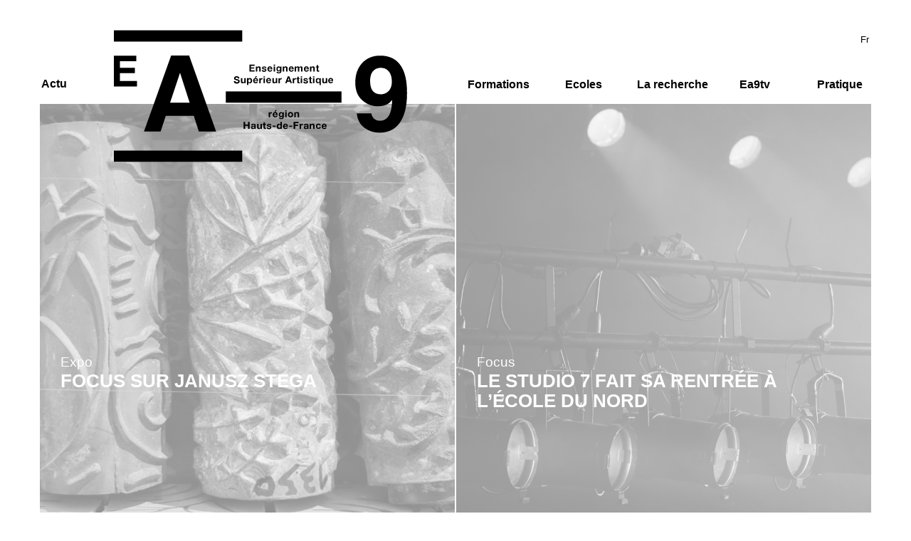

--- FILE ---
content_type: text/html; charset=UTF-8
request_url: http://www.ea-9.fr/actu/
body_size: 4782
content:
<!doctype html>
<html class="no-js" lang="fr-FR" >
	<head>
		<meta charset="UTF-8" />
		<meta name="viewport" content="width=device-width, initial-scale=1.0" />
		<meta name='robots' content='index, follow, max-image-preview:large, max-snippet:-1, max-video-preview:-1' />
<link rel="alternate" hreflang="fr-fr" href="https://www.ea-9.fr/actu/" />

	<!-- This site is optimized with the Yoast SEO plugin v16.0.2 - https://yoast.com/wordpress/plugins/seo/ -->
	<title>Actu - EA-9</title>
	<link rel="canonical" href="https://www.ea-9.fr/actu/" />
	<meta property="og:locale" content="fr_FR" />
	<meta property="og:type" content="article" />
	<meta property="og:title" content="Actu - EA-9" />
	<meta property="og:url" content="https://www.ea-9.fr/actu/" />
	<meta property="og:site_name" content="EA-9" />
	<meta name="twitter:card" content="summary_large_image" />
	<script type="application/ld+json" class="yoast-schema-graph">{"@context":"https://schema.org","@graph":[{"@type":"WebSite","@id":"https://www.ea-9.fr/#website","url":"https://www.ea-9.fr/","name":"EA-9","description":"Enseignement Sup\u00e9rieur Artistique - R\u00e9gion Hauts-de-France","potentialAction":[{"@type":"SearchAction","target":"https://www.ea-9.fr/?s={search_term_string}","query-input":"required name=search_term_string"}],"inLanguage":"fr-FR"},{"@type":"WebPage","@id":"https://www.ea-9.fr/actu/#webpage","url":"https://www.ea-9.fr/actu/","name":"Actu - EA-9","isPartOf":{"@id":"https://www.ea-9.fr/#website"},"datePublished":"2018-02-07T15:18:00+00:00","dateModified":"2018-02-07T15:18:00+00:00","breadcrumb":{"@id":"https://www.ea-9.fr/actu/#breadcrumb"},"inLanguage":"fr-FR","potentialAction":[{"@type":"ReadAction","target":["https://www.ea-9.fr/actu/"]}]},{"@type":"BreadcrumbList","@id":"https://www.ea-9.fr/actu/#breadcrumb","itemListElement":[{"@type":"ListItem","position":1,"item":{"@type":"WebPage","@id":"https://www.ea-9.fr/","url":"https://www.ea-9.fr/","name":"Accueil"}},{"@type":"ListItem","position":2,"item":{"@type":"WebPage","@id":"https://www.ea-9.fr/actu/","url":"https://www.ea-9.fr/actu/","name":"Actu"}}]}]}</script>
	<!-- / Yoast SEO plugin. -->


<link rel='dns-prefetch' href='//ajax.googleapis.com' />
<link rel='dns-prefetch' href='//s.w.org' />
<link rel='stylesheet' id='wp-block-library-css'  href='http://www.ea-9.fr/wp-includes/css/dist/block-library/style.min.css?ver=5.7' type='text/css' media='all' />
<link rel='stylesheet' id='wpml-menu-item-0-css'  href='//www.ea-9.fr/wp-content/plugins/sitepress-multilingual-cms/templates/language-switchers/menu-item/style.css?ver=1' type='text/css' media='all' />
<link rel='stylesheet' id='main-stylesheet-css'  href='http://www.ea-9.fr/wp-content/themes/ea-9/dist/assets/css/app.css?ver=2.10.4' type='text/css' media='all' />
<script type='text/javascript' src='https://ajax.googleapis.com/ajax/libs/jquery/3.2.1/jquery.min.js?ver=3.2.1' id='jquery-js'></script>
<link rel="https://api.w.org/" href="https://www.ea-9.fr/wp-json/" /><link rel="alternate" type="application/json" href="https://www.ea-9.fr/wp-json/wp/v2/pages/59" /><link rel="alternate" type="application/json+oembed" href="https://www.ea-9.fr/wp-json/oembed/1.0/embed?url=https%3A%2F%2Fwww.ea-9.fr%2Factu%2F" />
<link rel="alternate" type="text/xml+oembed" href="https://www.ea-9.fr/wp-json/oembed/1.0/embed?url=https%3A%2F%2Fwww.ea-9.fr%2Factu%2F&#038;format=xml" />
<meta name="generator" content="WPML ver:4.3.2 stt:1,4;" />
	</head>
	<body class="page-template-default page page-id-59 offcanvas">

	

	<header class="site-header" role="banner">
		<div class="site-title-bar title-bar" data-responsive-toggle="mobile-menu">
			<div >
				
				<span class="site-mobile-title title-bar-title">
					<a href="https://www.ea-9.fr/" rel="home"><img src="http://www.ea-9.fr/wp-content/themes/ea-9/dist/assets/images/logo-responsive.svg"></a>
				</span>
				<button class="menu-icon" type="button" data-toggle="mobile-menu"></button>
			</div>
		</div>


		<nav class="site-navigation " role="navigation" data-sticky-container>
			<div class="sticky" data-sticky  data-top-anchor="150" data-margin-top="0" >
				<div class="main-nav">
					<div class="nav-left">
						<ul id="menu-posts" class="menu desktop-menu" ><li id="menu-item-54" class="menu-item menu-item-type-custom menu-item-object-custom current-menu-item menu-item-54 is-active"><a href="/actu/" aria-current="page">Actu</a></li>
</ul>	
					</div>
					
					<div class="site-desktop-title ">
						<div class="logo-container">
							
							<img src="http://www.ea-9.fr/wp-content/themes/ea-9/dist/assets/images/logo_placement.png">
							<a href="https://www.ea-9.fr/" rel="home">
								<img src="http://www.ea-9.fr/wp-content/themes/ea-9/dist/assets/images/logo.svg">
							</a>	
						</div>
						
					</div>
					<div class="nav-right">
						<div class="language-selector">
							<ul id="menu-langue" class="lang-selector menu "><li id="menu-item-wpml-ls-3-fr" class="menu-item wpml-ls-slot-3 wpml-ls-item wpml-ls-item-fr wpml-ls-current-language wpml-ls-menu-item wpml-ls-first-item wpml-ls-last-item menu-item-type-wpml_ls_menu_item menu-item-object-wpml_ls_menu_item menu-item-wpml-ls-3-fr"><a title="Fr" href="https://www.ea-9.fr/actu/"><span class="wpml-ls-native" lang="fr">Fr</span></a></li>
</ul>	
						</div>
						<div class="main-menu">
							<ul id="menu-principal" class="dropdown menu desktop-menu" data-dropdown-menu><li id="menu-item-55" class="open-sub formations menu-item menu-item-type-post_type menu-item-object-page menu-item-55"><a href="https://www.ea-9.fr/formations/">Formations</a></li>
<li id="menu-item-56" class="menu-item menu-item-type-custom menu-item-object-custom menu-item-56"><a href="/school">Ecoles</a></li>
<li id="menu-item-57" class="menu-item menu-item-type-post_type menu-item-object-page menu-item-57"><a href="https://www.ea-9.fr/la-recherche/">La recherche</a></li>
<li id="menu-item-58" class="menu-item menu-item-type-custom menu-item-object-custom menu-item-58"><a href="/tv">Ea9tv</a></li>
<li id="menu-item-104" class="menu-item menu-item-type-post_type menu-item-object-page menu-item-104"><a href="https://www.ea-9.fr/pratique/">Pratique</a></li>
</ul>						</div>
					</div>					
				</div>

				<div class="sticky-main-nav">
					
					<div class="site-desktop-title ">
						<div class="logo-container">
							
							<a href="https://www.ea-9.fr/" rel="home">
								<img src="http://www.ea-9.fr/wp-content/themes/ea-9/dist/assets/images/logo-header.svg">
							</a>	
						</div>
						
					</div>
					<div class="nav-right">
						
						<div class="main-menu">
							<ul id="menu-sticky" class="dropdown menu desktop-menu" data-dropdown-menu><li id="menu-item-99" class="menu-item menu-item-type-post_type menu-item-object-page current-menu-item page_item page-item-59 current_page_item menu-item-99 is-active"><a href="https://www.ea-9.fr/actu/" aria-current="page">Actu</a></li>
<li id="menu-item-103" class="open-sub formations menu-item menu-item-type-post_type menu-item-object-page menu-item-103"><a href="https://www.ea-9.fr/formations/">Formations</a></li>
<li id="menu-item-110" class="menu-item menu-item-type-custom menu-item-object-custom menu-item-110"><a href="/school">Ecoles</a></li>
<li id="menu-item-100" class="menu-item menu-item-type-post_type menu-item-object-page menu-item-100"><a href="https://www.ea-9.fr/la-recherche/">La recherche</a></li>
<li id="menu-item-109" class="menu-item menu-item-type-custom menu-item-object-custom menu-item-109"><a href="/tv">Ea9tv</a></li>
<li id="menu-item-98" class="menu-item menu-item-type-post_type menu-item-object-page menu-item-98"><a href="https://www.ea-9.fr/pratique/">Pratique</a></li>
</ul>						</div>
						<div class="language-selector">
							<ul id="menu-langue-1" class="lang-selector menu "><li class="menu-item wpml-ls-slot-3 wpml-ls-item wpml-ls-item-fr wpml-ls-current-language wpml-ls-menu-item wpml-ls-first-item wpml-ls-last-item menu-item-type-wpml_ls_menu_item menu-item-object-wpml_ls_menu_item menu-item-wpml-ls-3-fr"><a title="Fr" href="https://www.ea-9.fr/actu/"><span class="wpml-ls-native" lang="fr">Fr</span></a></li>
</ul>	
						</div>
					</div>					
				</div>

				
				
				<div class="sub-nav">
					<div class="sub-nav-button">
						<a href="">
							<img src="http://www.ea-9.fr/wp-content/themes/ea-9/dist/assets/images/close.png">
						</a>
					</div>
					<div class="sub-nav-heading">
						<span>Formations</span>
						<a href="/formations">› Toutes les formations</a>
					</div>
					<div class="sub-nav-menu">
						<ul id="menu-training" class="" ><li id="menu-item-90" class="menu-item menu-item-type-taxonomy menu-item-object-training menu-item-90"><a href="https://www.ea-9.fr/training/architecture-paysage/">Architecture &#038; Paysage</a></li>
<li id="menu-item-92" class="menu-item menu-item-type-taxonomy menu-item-object-training menu-item-92"><a href="https://www.ea-9.fr/training/arts-visuels-et-plastiques/">Arts visuels et plastiques</a></li>
<li id="menu-item-96" class="menu-item menu-item-type-taxonomy menu-item-object-training menu-item-96"><a href="https://www.ea-9.fr/training/design-graphique-et-numerique/">Design graphique et numérique</a></li>
<li id="menu-item-89" class="menu-item menu-item-type-taxonomy menu-item-object-training menu-item-89"><a href="https://www.ea-9.fr/training/animation/">Animation</a></li>
<li id="menu-item-97" class="menu-item menu-item-type-taxonomy menu-item-object-training menu-item-97"><a href="https://www.ea-9.fr/training/musique/">Musique</a></li>
<li id="menu-item-94" class="menu-item menu-item-type-taxonomy menu-item-object-training menu-item-94"><a href="https://www.ea-9.fr/training/danse/">Danse</a></li>
<li id="menu-item-91" class="menu-item menu-item-type-taxonomy menu-item-object-training menu-item-91"><a href="https://www.ea-9.fr/training/art-dramatique/">Art dramatique</a></li>
<li id="menu-item-93" class="menu-item menu-item-type-taxonomy menu-item-object-training menu-item-93"><a href="https://www.ea-9.fr/training/creation-numerique/">Création numérique</a></li>
<li id="menu-item-95" class="menu-item menu-item-type-taxonomy menu-item-object-training menu-item-95"><a href="https://www.ea-9.fr/training/design-despace/">Design d’espace</a></li>
</ul>		
					</div>
				</div>	
			</div>
			
				
			

							
<nav class="mobile-menu vertical menu" id="mobile-menu" role="navigation">
  <ul id="menu-sticky-1" class="vertical menu first-level-menu" data-accordion-menu data-submenu-toggle="true"><li class="menu-item menu-item-type-post_type menu-item-object-page current-menu-item page_item page-item-59 current_page_item menu-item-99 is-active"><a href="https://www.ea-9.fr/actu/" aria-current="page">Actu</a></li>
<li class="open-sub formations menu-item menu-item-type-post_type menu-item-object-page menu-item-103"><a href="https://www.ea-9.fr/formations/">Formations</a></li>
<li class="menu-item menu-item-type-custom menu-item-object-custom menu-item-110"><a href="/school">Ecoles</a></li>
<li class="menu-item menu-item-type-post_type menu-item-object-page menu-item-100"><a href="https://www.ea-9.fr/la-recherche/">La recherche</a></li>
<li class="menu-item menu-item-type-custom menu-item-object-custom menu-item-109"><a href="/tv">Ea9tv</a></li>
<li class="menu-item menu-item-type-post_type menu-item-object-page menu-item-98"><a href="https://www.ea-9.fr/pratique/">Pratique</a></li>
</ul>  <div class="sub-nav-menu">
  	<div class="sub-nav-title">Formations</div>
  	<div class="sub-nav-menu-back">
  		<a class="sub-nav-menu-back-button"><img src="http://www.ea-9.fr/wp-content/themes/ea-9/dist/assets/images/menu-back.svg">	</a>
  	</div>  	
	<ul id="menu-training-1" class="" ><li class="menu-item menu-item-type-taxonomy menu-item-object-training menu-item-90"><a href="https://www.ea-9.fr/training/architecture-paysage/">Architecture &#038; Paysage</a></li>
<li class="menu-item menu-item-type-taxonomy menu-item-object-training menu-item-92"><a href="https://www.ea-9.fr/training/arts-visuels-et-plastiques/">Arts visuels et plastiques</a></li>
<li class="menu-item menu-item-type-taxonomy menu-item-object-training menu-item-96"><a href="https://www.ea-9.fr/training/design-graphique-et-numerique/">Design graphique et numérique</a></li>
<li class="menu-item menu-item-type-taxonomy menu-item-object-training menu-item-89"><a href="https://www.ea-9.fr/training/animation/">Animation</a></li>
<li class="menu-item menu-item-type-taxonomy menu-item-object-training menu-item-97"><a href="https://www.ea-9.fr/training/musique/">Musique</a></li>
<li class="menu-item menu-item-type-taxonomy menu-item-object-training menu-item-94"><a href="https://www.ea-9.fr/training/danse/">Danse</a></li>
<li class="menu-item menu-item-type-taxonomy menu-item-object-training menu-item-91"><a href="https://www.ea-9.fr/training/art-dramatique/">Art dramatique</a></li>
<li class="menu-item menu-item-type-taxonomy menu-item-object-training menu-item-93"><a href="https://www.ea-9.fr/training/creation-numerique/">Création numérique</a></li>
<li class="menu-item menu-item-type-taxonomy menu-item-object-training menu-item-95"><a href="https://www.ea-9.fr/training/design-despace/">Design d’espace</a></li>
</ul>		
  </div>
</nav>
						
		</nav>
		
	</header>

	<div class="container">



<div class="main-wrap">

	<main class="main-content">

		<div class="news">	

			<div class="news-grid">
		 		
				<div class="news-grid-item grid-item">
	<div class="grid-item-container">
		<div class="featured-image grayscale" role="banner" 
			data-interchange="[https://www.ea-9.fr/wp-content/uploads/2025/12/E10-640x244.jpg, small], 
							[https://www.ea-9.fr/wp-content/uploads/2025/12/E10-1024x390.jpg, medium], 
							[https://www.ea-9.fr/wp-content/uploads/2025/12/E10-1200x457.jpg, large], 
							[https://www.ea-9.fr/wp-content/uploads/2025/12/E10-1920x731.jpg, xlarge]">
		</div>
		<div class="overlay" style="background-color:#F2F2F2;"></div>
		<a href="https://www.ea-9.fr/focus-sur-janusz-stega/" class="grid-item-content">	
			<span class="grid-item-content-category">
				Expo			</span>
			<span class="grid-item-content-title">
				FOCUS SUR JANUSZ STEGA			</span>
			<span class="grid-item-content-description">
				<br>
							</span>
		</a>

	</div>
</div> 	<div class="news-grid-item grid-item">
	<div class="grid-item-container">
		<div class="featured-image grayscale" role="banner" 
			data-interchange="[https://www.ea-9.fr/wp-content/uploads/2021/09/185237-ambiance_tdn-1-1-640x360.png, small], 
							[https://www.ea-9.fr/wp-content/uploads/2021/09/185237-ambiance_tdn-1-1-1024x576.png, medium], 
							[https://www.ea-9.fr/wp-content/uploads/2021/09/185237-ambiance_tdn-1-1-1200x675.png, large], 
							[https://www.ea-9.fr/wp-content/uploads/2021/09/185237-ambiance_tdn-1-1.png, xlarge]">
		</div>
		<div class="overlay" style="background-color:#F2F2F2;"></div>
		<a href="https://www.ea-9.fr/le-studio-7/" class="grid-item-content">	
			<span class="grid-item-content-category">
				Focus			</span>
			<span class="grid-item-content-title">
				Le Studio 7 fait sa rentrée à l&rsquo;École du Nord			</span>
			<span class="grid-item-content-description">
				<br>
							</span>
		</a>

	</div>
</div> 	<div class="news-grid-item grid-item">
	<div class="grid-item-container">
		<div class="featured-image grayscale" role="banner" 
			data-interchange="[https://www.ea-9.fr/wp-content/uploads/2021/08/185237-ecole-du-nord-_-simon-gosselin6-640x427.jpg, small], 
							[https://www.ea-9.fr/wp-content/uploads/2021/08/185237-ecole-du-nord-_-simon-gosselin6-1024x683.jpg, medium], 
							[https://www.ea-9.fr/wp-content/uploads/2021/08/185237-ecole-du-nord-_-simon-gosselin6-1200x800.jpg, large], 
							[https://www.ea-9.fr/wp-content/uploads/2021/08/185237-ecole-du-nord-_-simon-gosselin6.jpg, xlarge]">
		</div>
		<div class="overlay" style="background-color:#ff8c8c;"></div>
		<a href="https://www.ea-9.fr/henry-vi/" class="grid-item-content">	
			<span class="grid-item-content-category">
				Focus			</span>
			<span class="grid-item-content-title">
				HENRY VI			</span>
			<span class="grid-item-content-description">
				Le spectacle de sortie de la Promotion 6 de l'École du Nord<br>
									École du Nord - Lille							</span>
		</a>

	</div>
</div> 	<div class="news-grid-item grid-item">
	<div class="grid-item-container">
		<div class="featured-image grayscale" role="banner" 
			data-interchange="[https://www.ea-9.fr/wp-content/uploads/2020/11/gangnambeautysortieimageetalonnee2k1852400npqtifh1000fmtjpg-640x346.jpg, small], 
							[https://www.ea-9.fr/wp-content/uploads/2020/11/gangnambeautysortieimageetalonnee2k1852400npqtifh1000fmtjpg-1024x554.jpg, medium], 
							[https://www.ea-9.fr/wp-content/uploads/2020/11/gangnambeautysortieimageetalonnee2k1852400npqtifh1000fmtjpg-1200x649.jpg, large], 
							[https://www.ea-9.fr/wp-content/uploads/2020/11/gangnambeautysortieimageetalonnee2k1852400npqtifh1000fmtjpg.jpg, xlarge]">
		</div>
		<div class="overlay" style="background-color:#7fffff;"></div>
		<a href="https://www.ea-9.fr/panorama-22/" class="grid-item-content">	
			<span class="grid-item-content-category">
				Expo			</span>
			<span class="grid-item-content-title">
				Panorama 22			</span>
			<span class="grid-item-content-description">
				Les sentinelles <br>
									Le Fresnoy - Studio national des arts contemporains Tourcoing							</span>
		</a>

	</div>
</div> 	<div class="news-grid-item grid-item">
	<div class="grid-item-container">
		<div class="featured-image grayscale" role="banner" 
			data-interchange="[https://www.ea-9.fr/wp-content/uploads/2020/03/humain-1-640x427.jpg, small], 
							[https://www.ea-9.fr/wp-content/uploads/2020/03/humain-1-1024x682.jpg, medium], 
							[https://www.ea-9.fr/wp-content/uploads/2020/03/humain-1-1200x800.jpg, large], 
							[https://www.ea-9.fr/wp-content/uploads/2020/03/humain-1-1920x1280.jpg, xlarge]">
		</div>
		<div class="overlay" style="background-color:#7fffff;"></div>
		<a href="https://www.ea-9.fr/fluidites-lhumain-qui-vient/" class="grid-item-content">	
			<span class="grid-item-content-category">
				Expo			</span>
			<span class="grid-item-content-title">
				Fluidités : l&rsquo;humain qui vient			</span>
			<span class="grid-item-content-description">
				<br>
									Le Fresnoy - Studio national des arts contemporains Tourcoing							</span>
		</a>

	</div>
</div> 	<div class="news-grid-item grid-item">
	<div class="grid-item-container">
		<div class="featured-image grayscale" role="banner" 
			data-interchange="[https://www.ea-9.fr/wp-content/uploads/2019/12/Screenshot-2019-12-16-at-17.28.11-640x367.png, small], 
							[https://www.ea-9.fr/wp-content/uploads/2019/12/Screenshot-2019-12-16-at-17.28.11-1024x586.png, medium], 
							[https://www.ea-9.fr/wp-content/uploads/2019/12/Screenshot-2019-12-16-at-17.28.11-1200x687.png, large], 
							[https://www.ea-9.fr/wp-content/uploads/2019/12/Screenshot-2019-12-16-at-17.28.11.png, xlarge]">
		</div>
		<div class="overlay" style="background-color:#909198;"></div>
		<a href="https://www.ea-9.fr/ouverture-du-concours-en-1ere-annee-du-cycle-dep/" class="grid-item-content">	
			<span class="grid-item-content-category">
				Focus			</span>
			<span class="grid-item-content-title">
				Concours d&rsquo;entrée à la formation conduisant au Diplôme d&rsquo;État de Paysagiste			</span>
			<span class="grid-item-content-description">
				<br>
									École Nationale Supérieure d'Architecture et de Paysage de Lille							</span>
		</a>

	</div>
</div> 	<div class="news-grid-item grid-item">
	<div class="grid-item-container">
		<div class="featured-image grayscale" role="banner" 
			data-interchange="[https://www.ea-9.fr/wp-content/uploads/2019/12/2019-10-ENSAPL-Gif-porte-ouverte-v1-1.gif, small], 
							[https://www.ea-9.fr/wp-content/uploads/2019/12/2019-10-ENSAPL-Gif-porte-ouverte-v1-1.gif, medium], 
							[https://www.ea-9.fr/wp-content/uploads/2019/12/2019-10-ENSAPL-Gif-porte-ouverte-v1-1.gif, large], 
							[https://www.ea-9.fr/wp-content/uploads/2019/12/2019-10-ENSAPL-Gif-porte-ouverte-v1-1.gif, xlarge]">
		</div>
		<div class="overlay" style="background-color:#909198;"></div>
		<a href="https://www.ea-9.fr/ensapl-portes-ouvertes-le-25-01-2019/" class="grid-item-content">	
			<span class="grid-item-content-category">
				Focus			</span>
			<span class="grid-item-content-title">
				ENSAPL : Portes ouvertes le 25/01/2019			</span>
			<span class="grid-item-content-description">
				<br>
									École Nationale Supérieure d'Architecture et de Paysage de Lille							</span>
		</a>

	</div>
</div> 	<div class="news-grid-item grid-item">
	<div class="grid-item-container">
		<div class="featured-image grayscale" role="banner" 
			data-interchange="[https://www.ea-9.fr/wp-content/uploads/2018/05/CFMI_actu1-640x374.jpg, small], 
							[https://www.ea-9.fr/wp-content/uploads/2018/05/CFMI_actu1-1024x599.jpg, medium], 
							[https://www.ea-9.fr/wp-content/uploads/2018/05/CFMI_actu1-1200x702.jpg, large], 
							[https://www.ea-9.fr/wp-content/uploads/2018/05/CFMI_actu1.jpg, xlarge]">
		</div>
		<div class="overlay" style="background-color:#d598de;"></div>
		<a href="https://www.ea-9.fr/fete-de-la-musique-des-enfants-a-lorchestre-national-de-lille/" class="grid-item-content">	
			<span class="grid-item-content-category">
				Concert			</span>
			<span class="grid-item-content-title">
				Fête de la musique des enfants à l&rsquo;Orchestre National de Lille			</span>
			<span class="grid-item-content-description">
				21.06 2018 - 18h30<br>
									Centre de Formation des Musiciens Intervenants							</span>
		</a>

	</div>
</div> 	
			</div>
		</div>

	</main>
</div>

 
</div><!-- Close container -->
	<div class="footer-container">
			<div class="footer-line-1 footer">
								<section >
					<img src="https://www.ea-9.fr/wp-content/uploads/2018/02/logo-footer.svg" class="image wp-image-135  attachment-full size-full" alt="" style="max-width: 100%; height: auto;">
				</section>
				<section class="footer-social">
					<span class="footer-section-title">Suivez nous</span>
										
											<a class="social-yt" href="https://www.youtube.com/channel/UCGe6l-ZXbHA68kYeI5Al9rA" target="_blank">Youtube</a>
																			</section>
				<section >
					<span class="footer-section-title">Formations</span>
										<p><ul>
											<li>. <a href="https://www.ea-9.fr/training/animation/">Animation</a></li>
											<li>. <a href="https://www.ea-9.fr/training/architecture-paysage/">Architecture &amp; Paysage</a></li>
											<li>. <a href="https://www.ea-9.fr/training/art-dramatique/">Art dramatique</a></li>
											<li>. <a href="https://www.ea-9.fr/training/arts-visuels-et-plastiques/">Arts visuels et plastiques</a></li>
											<li>. <a href="https://www.ea-9.fr/training/creation-numerique/">Création numérique</a></li>
											<li>. <a href="https://www.ea-9.fr/training/danse/">Danse</a></li>
											<li>. <a href="https://www.ea-9.fr/training/design-despace/">Design d’espace</a></li>
											<li>. <a href="https://www.ea-9.fr/training/design-graphique-et-numerique/">Design graphique et numérique</a></li>
											<li>. <a href="https://www.ea-9.fr/training/musique/">Musique</a></li>
										
					</ul></p>
				</section>
				<section >
					<a href="" class="footer-section-title">Écoles</a>
										<p><ul>
											<li>. <a href="https://www.ea-9.fr/school/cfmi/">Centre de Formation des Musiciens Intervenants</a></li>
											<li>. <a href="https://www.ea-9.fr/school/edn/">École du Nord - Lille</a></li>
											<li>. <a href="https://www.ea-9.fr/school/ensap/">École Nationale Supérieure d'Architecture et de Paysage de Lille</a></li>
											<li>. <a href="https://www.ea-9.fr/school/es/">École supérieure d’art | Dunkerque-Tourcoing</a></li>
											<li>. <a href="https://www.ea-9.fr/school/esac/">École Supérieure d’art  & de communication de Cambrai</a></li>
											<li>. <a href="https://www.ea-9.fr/school/esada/">École Supérieure d’art  & de design d’Amiens</a></li>
											<li>. <a href="https://www.ea-9.fr/school/esadv/">École Supérieure d’art & de design de Valenciennes</a></li>
											<li>. <a href="https://www.ea-9.fr/school/esmd/">École Supérieure Musique & Danse Hauts-de-France - Lille</a></li>
											<li>. <a href="https://www.ea-9.fr/school/lf/">Le Fresnoy - Studio national des arts contemporains Tourcoing</a></li>
										</ul></p>
				</section>
				
			</div>
			<div class="footer-line-2 footer">
				<section id="custom_html-2" class="widget_text widget widget_custom_html"><div class="textwidget custom-html-widget">Avec le soutien de Direction Régionale des 
Affaires Culturelles Hauts-de-France<br><br>
<img src="https://www.ea-9.fr/wp-content/uploads/2018/02/logo-ministere.png" alt="logo Direction Régionale des 
Affaires Culturelles Hauts-de-France"></div></section><section id="custom_html-3" class="widget_text widget widget_custom_html"><div class="textwidget custom-html-widget"><a href="/mentions-legales">Mentions légales</a></div></section><section id="custom_html-4" class="widget_text widget widget_custom_html"><div class="textwidget custom-html-widget"><a href="/credits">Crédits</a></div></section>			</div>
	</div>


<script type='text/javascript' src='http://www.ea-9.fr/wp-content/themes/ea-9/dist/assets/js/app.js?ver=2.10.4' id='foundation-js'></script>
<script type='text/javascript' src='http://www.ea-9.fr/wp-includes/js/wp-embed.min.js?ver=5.7' id='wp-embed-js'></script>
</body>
</html>


--- FILE ---
content_type: text/css
request_url: http://www.ea-9.fr/wp-content/themes/ea-9/dist/assets/css/app.css?ver=2.10.4
body_size: 187140
content:
@charset "UTF-8";
.grayscale {
  -moz-filter: url("data:image/svg+xml;utf8,<svg xmlns='http://www.w3.org/2000/svg'><filter id='grayscale'><feColorMatrix type='matrix' values='0.3333 0.3333 0.3333 0 0 0.3333 0.3333 0.3333 0 0 0.3333 0.3333 0.3333 0 0 0 0 0 1 0'/></filter></svg>#grayscale");
  -o-filter: url("data:image/svg+xml;utf8,<svg xmlns='http://www.w3.org/2000/svg'><filter id='grayscale'><feColorMatrix type='matrix' values='0.3333 0.3333 0.3333 0 0 0.3333 0.3333 0.3333 0 0 0.3333 0.3333 0.3333 0 0 0 0 0 1 0'/></filter></svg>#grayscale");
  -webkit-filter: grayscale(100%);
  /* Safari 6.0 - 9.0 */
  filter: grayscale(100%); }

/**
 * Foundation for Sites by ZURB
 * Version 6.4.1
 * foundation.zurb.com
 * Licensed under MIT Open Source
 */
/*! normalize-scss | MIT/GPLv2 License | bit.ly/normalize-scss */
/* Document
       ========================================================================== */
/**
     * 1. Change the default font family in all browsers (opinionated).
     * 2. Correct the line height in all browsers.
     * 3. Prevent adjustments of font size after orientation changes in
     *    IE on Windows Phone and in iOS.
     */
html {
  font-family: sans-serif;
  /* 1 */
  line-height: 1.15;
  /* 2 */
  -ms-text-size-adjust: 100%;
  /* 3 */
  -webkit-text-size-adjust: 100%;
  /* 3 */ }

/* Sections
       ========================================================================== */
/**
     * Remove the margin in all browsers (opinionated).
     */
body {
  margin: 0; }

/**
     * Add the correct display in IE 9-.
     */
article,
aside,
footer,
header,
nav,
section {
  display: block; }

/**
     * Correct the font size and margin on `h1` elements within `section` and
     * `article` contexts in Chrome, Firefox, and Safari.
     */
h1 {
  font-size: 2em;
  margin: 0.67em 0; }

/* Grouping content
       ========================================================================== */
/**
     * Add the correct display in IE 9-.
     */
figcaption,
figure {
  display: block; }

/**
     * Add the correct margin in IE 8.
     */
figure {
  margin: 1em 40px; }

/**
     * 1. Add the correct box sizing in Firefox.
     * 2. Show the overflow in Edge and IE.
     */
hr {
  box-sizing: content-box;
  /* 1 */
  height: 0;
  /* 1 */
  overflow: visible;
  /* 2 */ }

/**
     * Add the correct display in IE.
     */
main {
  display: block; }

/**
     * 1. Correct the inheritance and scaling of font size in all browsers.
     * 2. Correct the odd `em` font sizing in all browsers.
     */
pre {
  font-family: monospace, monospace;
  /* 1 */
  font-size: 1em;
  /* 2 */ }

/* Links
       ========================================================================== */
/**
     * 1. Remove the gray background on active links in IE 10.
     * 2. Remove gaps in links underline in iOS 8+ and Safari 8+.
     */
a {
  background-color: transparent;
  /* 1 */
  -webkit-text-decoration-skip: objects;
  /* 2 */ }

/**
     * Remove the outline on focused links when they are also active or hovered
     * in all browsers (opinionated).
     */
a:active,
a:hover {
  outline-width: 0; }

/* Text-level semantics
       ========================================================================== */
/**
     * 1. Remove the bottom border in Firefox 39-.
     * 2. Add the correct text decoration in Chrome, Edge, IE, Opera, and Safari.
     */
abbr[title] {
  border-bottom: none;
  /* 1 */
  text-decoration: underline;
  /* 2 */
  text-decoration: underline dotted;
  /* 2 */ }

/**
     * Prevent the duplicate application of `bolder` by the next rule in Safari 6.
     */
b,
strong {
  font-weight: inherit; }

/**
     * Add the correct font weight in Chrome, Edge, and Safari.
     */
b,
strong {
  font-weight: bolder; }

/**
     * 1. Correct the inheritance and scaling of font size in all browsers.
     * 2. Correct the odd `em` font sizing in all browsers.
     */
code,
kbd,
samp {
  font-family: monospace, monospace;
  /* 1 */
  font-size: 1em;
  /* 2 */ }

/**
     * Add the correct font style in Android 4.3-.
     */
dfn {
  font-style: italic; }

/**
     * Add the correct background and color in IE 9-.
     */
mark {
  background-color: #ff0;
  color: #000; }

/**
     * Add the correct font size in all browsers.
     */
small {
  font-size: 80%; }

/**
     * Prevent `sub` and `sup` elements from affecting the line height in
     * all browsers.
     */
sub,
sup {
  font-size: 75%;
  line-height: 0;
  position: relative;
  vertical-align: baseline; }

sub {
  bottom: -0.25em; }

sup {
  top: -0.5em; }

/* Embedded content
       ========================================================================== */
/**
     * Add the correct display in IE 9-.
     */
audio,
video {
  display: inline-block; }

/**
     * Add the correct display in iOS 4-7.
     */
audio:not([controls]) {
  display: none;
  height: 0; }

/**
     * Remove the border on images inside links in IE 10-.
     */
img {
  border-style: none; }

/**
     * Hide the overflow in IE.
     */
svg:not(:root) {
  overflow: hidden; }

/* Forms
       ========================================================================== */
/**
     * 1. Change the font styles in all browsers (opinionated).
     * 2. Remove the margin in Firefox and Safari.
     */
button,
input,
optgroup,
select,
textarea {
  font-family: sans-serif;
  /* 1 */
  font-size: 100%;
  /* 1 */
  line-height: 1.15;
  /* 1 */
  margin: 0;
  /* 2 */ }

/**
     * Show the overflow in IE.
     */
button {
  overflow: visible; }

/**
     * Remove the inheritance of text transform in Edge, Firefox, and IE.
     * 1. Remove the inheritance of text transform in Firefox.
     */
button,
select {
  /* 1 */
  text-transform: none; }

/**
     * 1. Prevent a WebKit bug where (2) destroys native `audio` and `video`
     *    controls in Android 4.
     * 2. Correct the inability to style clickable types in iOS and Safari.
     */
button,
html [type="button"],
[type="reset"],
[type="submit"] {
  -webkit-appearance: button;
  /* 2 */ }

button,
[type="button"],
[type="reset"],
[type="submit"] {
  /**
       * Remove the inner border and padding in Firefox.
       */
  /**
       * Restore the focus styles unset by the previous rule.
       */ }
  button::-moz-focus-inner,
  [type="button"]::-moz-focus-inner,
  [type="reset"]::-moz-focus-inner,
  [type="submit"]::-moz-focus-inner {
    border-style: none;
    padding: 0; }
  button:-moz-focusring,
  [type="button"]:-moz-focusring,
  [type="reset"]:-moz-focusring,
  [type="submit"]:-moz-focusring {
    outline: 1px dotted ButtonText; }

/**
     * Show the overflow in Edge.
     */
input {
  overflow: visible; }

/**
     * 1. Add the correct box sizing in IE 10-.
     * 2. Remove the padding in IE 10-.
     */
[type="checkbox"],
[type="radio"] {
  box-sizing: border-box;
  /* 1 */
  padding: 0;
  /* 2 */ }

/**
     * Correct the cursor style of increment and decrement buttons in Chrome.
     */
[type="number"]::-webkit-inner-spin-button,
[type="number"]::-webkit-outer-spin-button {
  height: auto; }

/**
     * 1. Correct the odd appearance in Chrome and Safari.
     * 2. Correct the outline style in Safari.
     */
[type="search"] {
  -webkit-appearance: textfield;
  /* 1 */
  outline-offset: -2px;
  /* 2 */
  /**
       * Remove the inner padding and cancel buttons in Chrome and Safari on macOS.
       */ }
  [type="search"]::-webkit-search-cancel-button, [type="search"]::-webkit-search-decoration {
    -webkit-appearance: none; }

/**
     * 1. Correct the inability to style clickable types in iOS and Safari.
     * 2. Change font properties to `inherit` in Safari.
     */
::-webkit-file-upload-button {
  -webkit-appearance: button;
  /* 1 */
  font: inherit;
  /* 2 */ }

/**
     * Change the border, margin, and padding in all browsers (opinionated).
     */
fieldset {
  border: 1px solid #c0c0c0;
  margin: 0 2px;
  padding: 0.35em 0.625em 0.75em; }

/**
     * 1. Correct the text wrapping in Edge and IE.
     * 2. Correct the color inheritance from `fieldset` elements in IE.
     * 3. Remove the padding so developers are not caught out when they zero out
     *    `fieldset` elements in all browsers.
     */
legend {
  box-sizing: border-box;
  /* 1 */
  display: table;
  /* 1 */
  max-width: 100%;
  /* 1 */
  padding: 0;
  /* 3 */
  color: inherit;
  /* 2 */
  white-space: normal;
  /* 1 */ }

/**
     * 1. Add the correct display in IE 9-.
     * 2. Add the correct vertical alignment in Chrome, Firefox, and Opera.
     */
progress {
  display: inline-block;
  /* 1 */
  vertical-align: baseline;
  /* 2 */ }

/**
     * Remove the default vertical scrollbar in IE.
     */
textarea {
  overflow: auto; }

/* Interactive
       ========================================================================== */
/*
     * Add the correct display in Edge, IE, and Firefox.
     */
details {
  display: block; }

/*
     * Add the correct display in all browsers.
     */
summary {
  display: list-item; }

/*
     * Add the correct display in IE 9-.
     */
menu {
  display: block; }

/* Scripting
       ========================================================================== */
/**
     * Add the correct display in IE 9-.
     */
canvas {
  display: inline-block; }

/**
     * Add the correct display in IE.
     */
template {
  display: none; }

/* Hidden
       ========================================================================== */
/**
     * Add the correct display in IE 10-.
     */
[hidden] {
  display: none; }

.foundation-mq {
  font-family: "small=0em&medium=60em&large=64em&xlarge=75em&xxlarge=90em"; }

html {
  box-sizing: border-box;
  font-size: 100%; }

*,
*::before,
*::after {
  box-sizing: inherit; }

body {
  margin: 0;
  padding: 0;
  background: #FFFFFF;
  font-family: "Helvetica", "Helvetica Neue", "Arial", sans-serif;
  font-weight: normal;
  line-height: 1.5;
  color: #000000;
  -webkit-font-smoothing: antialiased;
  -moz-osx-font-smoothing: grayscale; }

img {
  display: inline-block;
  vertical-align: middle;
  max-width: 100%;
  height: auto;
  -ms-interpolation-mode: bicubic; }

textarea {
  height: auto;
  min-height: 50px;
  border-radius: 0; }

select {
  box-sizing: border-box;
  width: 100%;
  border-radius: 0; }

.map_canvas img,
.map_canvas embed,
.map_canvas object,
.mqa-display img,
.mqa-display embed,
.mqa-display object {
  max-width: none !important; }

button {
  padding: 0;
  -webkit-appearance: none;
     -moz-appearance: none;
          appearance: none;
  border: 0;
  border-radius: 0;
  background: transparent;
  line-height: 1; }
  [data-whatinput='mouse'] button {
    outline: 0; }

pre {
  overflow: auto; }

button,
input,
optgroup,
select,
textarea {
  font-family: inherit; }

.is-visible {
  display: block !important; }

.is-hidden {
  display: none !important; }

.row {
  max-width: 75rem;
  margin-right: auto;
  margin-left: auto; }
  .row::before, .row::after {
    display: table;
    content: ' '; }
  .row::after {
    clear: both; }
  .row.collapse > .column, .row.collapse > .columns {
    padding-right: 0;
    padding-left: 0; }
  .row .row {
    margin-right: -0.625rem;
    margin-left: -0.625rem; }
    @media print, screen and (min-width: 60em) {
      .row .row {
        margin-right: -0.9375rem;
        margin-left: -0.9375rem; } }
    @media print, screen and (min-width: 64em) {
      .row .row {
        margin-right: -0.9375rem;
        margin-left: -0.9375rem; } }
    .row .row.collapse {
      margin-right: 0;
      margin-left: 0; }
  .row.expanded {
    max-width: none; }
    .row.expanded .row {
      margin-right: auto;
      margin-left: auto; }
  .row:not(.expanded) .row {
    max-width: none; }
  .row.gutter-small > .column, .row.gutter-small > .columns {
    padding-right: 0.625rem;
    padding-left: 0.625rem; }
  .row.gutter-medium > .column, .row.gutter-medium > .columns {
    padding-right: 0.9375rem;
    padding-left: 0.9375rem; }

.column, .columns {
  width: 100%;
  float: left;
  padding-right: 0.625rem;
  padding-left: 0.625rem; }
  @media print, screen and (min-width: 60em) {
    .column, .columns {
      padding-right: 0.9375rem;
      padding-left: 0.9375rem; } }
  .column:last-child:not(:first-child), .columns:last-child:not(:first-child) {
    float: right; }
  .column.end:last-child:last-child, .end.columns:last-child:last-child {
    float: left; }

.column.row.row, .row.row.columns {
  float: none; }

.row .column.row.row, .row .row.row.columns {
  margin-right: 0;
  margin-left: 0;
  padding-right: 0;
  padding-left: 0; }

.small-1 {
  width: 8.33333%; }

.small-push-1 {
  position: relative;
  left: 8.33333%; }

.small-pull-1 {
  position: relative;
  left: -8.33333%; }

.small-offset-0 {
  margin-left: 0%; }

.small-2 {
  width: 16.66667%; }

.small-push-2 {
  position: relative;
  left: 16.66667%; }

.small-pull-2 {
  position: relative;
  left: -16.66667%; }

.small-offset-1 {
  margin-left: 8.33333%; }

.small-3 {
  width: 25%; }

.small-push-3 {
  position: relative;
  left: 25%; }

.small-pull-3 {
  position: relative;
  left: -25%; }

.small-offset-2 {
  margin-left: 16.66667%; }

.small-4 {
  width: 33.33333%; }

.small-push-4 {
  position: relative;
  left: 33.33333%; }

.small-pull-4 {
  position: relative;
  left: -33.33333%; }

.small-offset-3 {
  margin-left: 25%; }

.small-5 {
  width: 41.66667%; }

.small-push-5 {
  position: relative;
  left: 41.66667%; }

.small-pull-5 {
  position: relative;
  left: -41.66667%; }

.small-offset-4 {
  margin-left: 33.33333%; }

.small-6 {
  width: 50%; }

.small-push-6 {
  position: relative;
  left: 50%; }

.small-pull-6 {
  position: relative;
  left: -50%; }

.small-offset-5 {
  margin-left: 41.66667%; }

.small-7 {
  width: 58.33333%; }

.small-push-7 {
  position: relative;
  left: 58.33333%; }

.small-pull-7 {
  position: relative;
  left: -58.33333%; }

.small-offset-6 {
  margin-left: 50%; }

.small-8 {
  width: 66.66667%; }

.small-push-8 {
  position: relative;
  left: 66.66667%; }

.small-pull-8 {
  position: relative;
  left: -66.66667%; }

.small-offset-7 {
  margin-left: 58.33333%; }

.small-9 {
  width: 75%; }

.small-push-9 {
  position: relative;
  left: 75%; }

.small-pull-9 {
  position: relative;
  left: -75%; }

.small-offset-8 {
  margin-left: 66.66667%; }

.small-10 {
  width: 83.33333%; }

.small-push-10 {
  position: relative;
  left: 83.33333%; }

.small-pull-10 {
  position: relative;
  left: -83.33333%; }

.small-offset-9 {
  margin-left: 75%; }

.small-11 {
  width: 91.66667%; }

.small-push-11 {
  position: relative;
  left: 91.66667%; }

.small-pull-11 {
  position: relative;
  left: -91.66667%; }

.small-offset-10 {
  margin-left: 83.33333%; }

.small-12 {
  width: 100%; }

.small-offset-11 {
  margin-left: 91.66667%; }

.small-up-1 > .column, .small-up-1 > .columns {
  float: left;
  width: 100%; }
  .small-up-1 > .column:nth-of-type(1n), .small-up-1 > .columns:nth-of-type(1n) {
    clear: none; }
  .small-up-1 > .column:nth-of-type(1n+1), .small-up-1 > .columns:nth-of-type(1n+1) {
    clear: both; }
  .small-up-1 > .column:last-child, .small-up-1 > .columns:last-child {
    float: left; }

.small-up-2 > .column, .small-up-2 > .columns {
  float: left;
  width: 50%; }
  .small-up-2 > .column:nth-of-type(1n), .small-up-2 > .columns:nth-of-type(1n) {
    clear: none; }
  .small-up-2 > .column:nth-of-type(2n+1), .small-up-2 > .columns:nth-of-type(2n+1) {
    clear: both; }
  .small-up-2 > .column:last-child, .small-up-2 > .columns:last-child {
    float: left; }

.small-up-3 > .column, .small-up-3 > .columns {
  float: left;
  width: 33.33333%; }
  .small-up-3 > .column:nth-of-type(1n), .small-up-3 > .columns:nth-of-type(1n) {
    clear: none; }
  .small-up-3 > .column:nth-of-type(3n+1), .small-up-3 > .columns:nth-of-type(3n+1) {
    clear: both; }
  .small-up-3 > .column:last-child, .small-up-3 > .columns:last-child {
    float: left; }

.small-up-4 > .column, .small-up-4 > .columns {
  float: left;
  width: 25%; }
  .small-up-4 > .column:nth-of-type(1n), .small-up-4 > .columns:nth-of-type(1n) {
    clear: none; }
  .small-up-4 > .column:nth-of-type(4n+1), .small-up-4 > .columns:nth-of-type(4n+1) {
    clear: both; }
  .small-up-4 > .column:last-child, .small-up-4 > .columns:last-child {
    float: left; }

.small-up-5 > .column, .small-up-5 > .columns {
  float: left;
  width: 20%; }
  .small-up-5 > .column:nth-of-type(1n), .small-up-5 > .columns:nth-of-type(1n) {
    clear: none; }
  .small-up-5 > .column:nth-of-type(5n+1), .small-up-5 > .columns:nth-of-type(5n+1) {
    clear: both; }
  .small-up-5 > .column:last-child, .small-up-5 > .columns:last-child {
    float: left; }

.small-up-6 > .column, .small-up-6 > .columns {
  float: left;
  width: 16.66667%; }
  .small-up-6 > .column:nth-of-type(1n), .small-up-6 > .columns:nth-of-type(1n) {
    clear: none; }
  .small-up-6 > .column:nth-of-type(6n+1), .small-up-6 > .columns:nth-of-type(6n+1) {
    clear: both; }
  .small-up-6 > .column:last-child, .small-up-6 > .columns:last-child {
    float: left; }

.small-up-7 > .column, .small-up-7 > .columns {
  float: left;
  width: 14.28571%; }
  .small-up-7 > .column:nth-of-type(1n), .small-up-7 > .columns:nth-of-type(1n) {
    clear: none; }
  .small-up-7 > .column:nth-of-type(7n+1), .small-up-7 > .columns:nth-of-type(7n+1) {
    clear: both; }
  .small-up-7 > .column:last-child, .small-up-7 > .columns:last-child {
    float: left; }

.small-up-8 > .column, .small-up-8 > .columns {
  float: left;
  width: 12.5%; }
  .small-up-8 > .column:nth-of-type(1n), .small-up-8 > .columns:nth-of-type(1n) {
    clear: none; }
  .small-up-8 > .column:nth-of-type(8n+1), .small-up-8 > .columns:nth-of-type(8n+1) {
    clear: both; }
  .small-up-8 > .column:last-child, .small-up-8 > .columns:last-child {
    float: left; }

.small-collapse > .column, .small-collapse > .columns {
  padding-right: 0;
  padding-left: 0; }

.small-collapse .row {
  margin-right: 0;
  margin-left: 0; }

.expanded.row .small-collapse.row {
  margin-right: 0;
  margin-left: 0; }

.small-uncollapse > .column, .small-uncollapse > .columns {
  padding-right: 0.625rem;
  padding-left: 0.625rem; }

.small-centered {
  margin-right: auto;
  margin-left: auto; }
  .small-centered, .small-centered:last-child:not(:first-child) {
    float: none;
    clear: both; }

.small-uncentered,
.small-push-0,
.small-pull-0 {
  position: static;
  float: left;
  margin-right: 0;
  margin-left: 0; }

@media print, screen and (min-width: 60em) {
  .medium-1 {
    width: 8.33333%; }
  .medium-push-1 {
    position: relative;
    left: 8.33333%; }
  .medium-pull-1 {
    position: relative;
    left: -8.33333%; }
  .medium-offset-0 {
    margin-left: 0%; }
  .medium-2 {
    width: 16.66667%; }
  .medium-push-2 {
    position: relative;
    left: 16.66667%; }
  .medium-pull-2 {
    position: relative;
    left: -16.66667%; }
  .medium-offset-1 {
    margin-left: 8.33333%; }
  .medium-3 {
    width: 25%; }
  .medium-push-3 {
    position: relative;
    left: 25%; }
  .medium-pull-3 {
    position: relative;
    left: -25%; }
  .medium-offset-2 {
    margin-left: 16.66667%; }
  .medium-4 {
    width: 33.33333%; }
  .medium-push-4 {
    position: relative;
    left: 33.33333%; }
  .medium-pull-4 {
    position: relative;
    left: -33.33333%; }
  .medium-offset-3 {
    margin-left: 25%; }
  .medium-5 {
    width: 41.66667%; }
  .medium-push-5 {
    position: relative;
    left: 41.66667%; }
  .medium-pull-5 {
    position: relative;
    left: -41.66667%; }
  .medium-offset-4 {
    margin-left: 33.33333%; }
  .medium-6 {
    width: 50%; }
  .medium-push-6 {
    position: relative;
    left: 50%; }
  .medium-pull-6 {
    position: relative;
    left: -50%; }
  .medium-offset-5 {
    margin-left: 41.66667%; }
  .medium-7 {
    width: 58.33333%; }
  .medium-push-7 {
    position: relative;
    left: 58.33333%; }
  .medium-pull-7 {
    position: relative;
    left: -58.33333%; }
  .medium-offset-6 {
    margin-left: 50%; }
  .medium-8 {
    width: 66.66667%; }
  .medium-push-8 {
    position: relative;
    left: 66.66667%; }
  .medium-pull-8 {
    position: relative;
    left: -66.66667%; }
  .medium-offset-7 {
    margin-left: 58.33333%; }
  .medium-9 {
    width: 75%; }
  .medium-push-9 {
    position: relative;
    left: 75%; }
  .medium-pull-9 {
    position: relative;
    left: -75%; }
  .medium-offset-8 {
    margin-left: 66.66667%; }
  .medium-10 {
    width: 83.33333%; }
  .medium-push-10 {
    position: relative;
    left: 83.33333%; }
  .medium-pull-10 {
    position: relative;
    left: -83.33333%; }
  .medium-offset-9 {
    margin-left: 75%; }
  .medium-11 {
    width: 91.66667%; }
  .medium-push-11 {
    position: relative;
    left: 91.66667%; }
  .medium-pull-11 {
    position: relative;
    left: -91.66667%; }
  .medium-offset-10 {
    margin-left: 83.33333%; }
  .medium-12 {
    width: 100%; }
  .medium-offset-11 {
    margin-left: 91.66667%; }
  .medium-up-1 > .column, .medium-up-1 > .columns {
    float: left;
    width: 100%; }
    .medium-up-1 > .column:nth-of-type(1n), .medium-up-1 > .columns:nth-of-type(1n) {
      clear: none; }
    .medium-up-1 > .column:nth-of-type(1n+1), .medium-up-1 > .columns:nth-of-type(1n+1) {
      clear: both; }
    .medium-up-1 > .column:last-child, .medium-up-1 > .columns:last-child {
      float: left; }
  .medium-up-2 > .column, .medium-up-2 > .columns {
    float: left;
    width: 50%; }
    .medium-up-2 > .column:nth-of-type(1n), .medium-up-2 > .columns:nth-of-type(1n) {
      clear: none; }
    .medium-up-2 > .column:nth-of-type(2n+1), .medium-up-2 > .columns:nth-of-type(2n+1) {
      clear: both; }
    .medium-up-2 > .column:last-child, .medium-up-2 > .columns:last-child {
      float: left; }
  .medium-up-3 > .column, .medium-up-3 > .columns {
    float: left;
    width: 33.33333%; }
    .medium-up-3 > .column:nth-of-type(1n), .medium-up-3 > .columns:nth-of-type(1n) {
      clear: none; }
    .medium-up-3 > .column:nth-of-type(3n+1), .medium-up-3 > .columns:nth-of-type(3n+1) {
      clear: both; }
    .medium-up-3 > .column:last-child, .medium-up-3 > .columns:last-child {
      float: left; }
  .medium-up-4 > .column, .medium-up-4 > .columns {
    float: left;
    width: 25%; }
    .medium-up-4 > .column:nth-of-type(1n), .medium-up-4 > .columns:nth-of-type(1n) {
      clear: none; }
    .medium-up-4 > .column:nth-of-type(4n+1), .medium-up-4 > .columns:nth-of-type(4n+1) {
      clear: both; }
    .medium-up-4 > .column:last-child, .medium-up-4 > .columns:last-child {
      float: left; }
  .medium-up-5 > .column, .medium-up-5 > .columns {
    float: left;
    width: 20%; }
    .medium-up-5 > .column:nth-of-type(1n), .medium-up-5 > .columns:nth-of-type(1n) {
      clear: none; }
    .medium-up-5 > .column:nth-of-type(5n+1), .medium-up-5 > .columns:nth-of-type(5n+1) {
      clear: both; }
    .medium-up-5 > .column:last-child, .medium-up-5 > .columns:last-child {
      float: left; }
  .medium-up-6 > .column, .medium-up-6 > .columns {
    float: left;
    width: 16.66667%; }
    .medium-up-6 > .column:nth-of-type(1n), .medium-up-6 > .columns:nth-of-type(1n) {
      clear: none; }
    .medium-up-6 > .column:nth-of-type(6n+1), .medium-up-6 > .columns:nth-of-type(6n+1) {
      clear: both; }
    .medium-up-6 > .column:last-child, .medium-up-6 > .columns:last-child {
      float: left; }
  .medium-up-7 > .column, .medium-up-7 > .columns {
    float: left;
    width: 14.28571%; }
    .medium-up-7 > .column:nth-of-type(1n), .medium-up-7 > .columns:nth-of-type(1n) {
      clear: none; }
    .medium-up-7 > .column:nth-of-type(7n+1), .medium-up-7 > .columns:nth-of-type(7n+1) {
      clear: both; }
    .medium-up-7 > .column:last-child, .medium-up-7 > .columns:last-child {
      float: left; }
  .medium-up-8 > .column, .medium-up-8 > .columns {
    float: left;
    width: 12.5%; }
    .medium-up-8 > .column:nth-of-type(1n), .medium-up-8 > .columns:nth-of-type(1n) {
      clear: none; }
    .medium-up-8 > .column:nth-of-type(8n+1), .medium-up-8 > .columns:nth-of-type(8n+1) {
      clear: both; }
    .medium-up-8 > .column:last-child, .medium-up-8 > .columns:last-child {
      float: left; }
  .medium-collapse > .column, .medium-collapse > .columns {
    padding-right: 0;
    padding-left: 0; }
  .medium-collapse .row {
    margin-right: 0;
    margin-left: 0; }
  .expanded.row .medium-collapse.row {
    margin-right: 0;
    margin-left: 0; }
  .medium-uncollapse > .column, .medium-uncollapse > .columns {
    padding-right: 0.9375rem;
    padding-left: 0.9375rem; }
  .medium-centered {
    margin-right: auto;
    margin-left: auto; }
    .medium-centered, .medium-centered:last-child:not(:first-child) {
      float: none;
      clear: both; }
  .medium-uncentered,
  .medium-push-0,
  .medium-pull-0 {
    position: static;
    float: left;
    margin-right: 0;
    margin-left: 0; } }

@media print, screen and (min-width: 64em) {
  .large-1 {
    width: 8.33333%; }
  .large-push-1 {
    position: relative;
    left: 8.33333%; }
  .large-pull-1 {
    position: relative;
    left: -8.33333%; }
  .large-offset-0 {
    margin-left: 0%; }
  .large-2 {
    width: 16.66667%; }
  .large-push-2 {
    position: relative;
    left: 16.66667%; }
  .large-pull-2 {
    position: relative;
    left: -16.66667%; }
  .large-offset-1 {
    margin-left: 8.33333%; }
  .large-3 {
    width: 25%; }
  .large-push-3 {
    position: relative;
    left: 25%; }
  .large-pull-3 {
    position: relative;
    left: -25%; }
  .large-offset-2 {
    margin-left: 16.66667%; }
  .large-4 {
    width: 33.33333%; }
  .large-push-4 {
    position: relative;
    left: 33.33333%; }
  .large-pull-4 {
    position: relative;
    left: -33.33333%; }
  .large-offset-3 {
    margin-left: 25%; }
  .large-5 {
    width: 41.66667%; }
  .large-push-5 {
    position: relative;
    left: 41.66667%; }
  .large-pull-5 {
    position: relative;
    left: -41.66667%; }
  .large-offset-4 {
    margin-left: 33.33333%; }
  .large-6 {
    width: 50%; }
  .large-push-6 {
    position: relative;
    left: 50%; }
  .large-pull-6 {
    position: relative;
    left: -50%; }
  .large-offset-5 {
    margin-left: 41.66667%; }
  .large-7 {
    width: 58.33333%; }
  .large-push-7 {
    position: relative;
    left: 58.33333%; }
  .large-pull-7 {
    position: relative;
    left: -58.33333%; }
  .large-offset-6 {
    margin-left: 50%; }
  .large-8 {
    width: 66.66667%; }
  .large-push-8 {
    position: relative;
    left: 66.66667%; }
  .large-pull-8 {
    position: relative;
    left: -66.66667%; }
  .large-offset-7 {
    margin-left: 58.33333%; }
  .large-9 {
    width: 75%; }
  .large-push-9 {
    position: relative;
    left: 75%; }
  .large-pull-9 {
    position: relative;
    left: -75%; }
  .large-offset-8 {
    margin-left: 66.66667%; }
  .large-10 {
    width: 83.33333%; }
  .large-push-10 {
    position: relative;
    left: 83.33333%; }
  .large-pull-10 {
    position: relative;
    left: -83.33333%; }
  .large-offset-9 {
    margin-left: 75%; }
  .large-11 {
    width: 91.66667%; }
  .large-push-11 {
    position: relative;
    left: 91.66667%; }
  .large-pull-11 {
    position: relative;
    left: -91.66667%; }
  .large-offset-10 {
    margin-left: 83.33333%; }
  .large-12 {
    width: 100%; }
  .large-offset-11 {
    margin-left: 91.66667%; }
  .large-up-1 > .column, .large-up-1 > .columns {
    float: left;
    width: 100%; }
    .large-up-1 > .column:nth-of-type(1n), .large-up-1 > .columns:nth-of-type(1n) {
      clear: none; }
    .large-up-1 > .column:nth-of-type(1n+1), .large-up-1 > .columns:nth-of-type(1n+1) {
      clear: both; }
    .large-up-1 > .column:last-child, .large-up-1 > .columns:last-child {
      float: left; }
  .large-up-2 > .column, .large-up-2 > .columns {
    float: left;
    width: 50%; }
    .large-up-2 > .column:nth-of-type(1n), .large-up-2 > .columns:nth-of-type(1n) {
      clear: none; }
    .large-up-2 > .column:nth-of-type(2n+1), .large-up-2 > .columns:nth-of-type(2n+1) {
      clear: both; }
    .large-up-2 > .column:last-child, .large-up-2 > .columns:last-child {
      float: left; }
  .large-up-3 > .column, .large-up-3 > .columns {
    float: left;
    width: 33.33333%; }
    .large-up-3 > .column:nth-of-type(1n), .large-up-3 > .columns:nth-of-type(1n) {
      clear: none; }
    .large-up-3 > .column:nth-of-type(3n+1), .large-up-3 > .columns:nth-of-type(3n+1) {
      clear: both; }
    .large-up-3 > .column:last-child, .large-up-3 > .columns:last-child {
      float: left; }
  .large-up-4 > .column, .large-up-4 > .columns {
    float: left;
    width: 25%; }
    .large-up-4 > .column:nth-of-type(1n), .large-up-4 > .columns:nth-of-type(1n) {
      clear: none; }
    .large-up-4 > .column:nth-of-type(4n+1), .large-up-4 > .columns:nth-of-type(4n+1) {
      clear: both; }
    .large-up-4 > .column:last-child, .large-up-4 > .columns:last-child {
      float: left; }
  .large-up-5 > .column, .large-up-5 > .columns {
    float: left;
    width: 20%; }
    .large-up-5 > .column:nth-of-type(1n), .large-up-5 > .columns:nth-of-type(1n) {
      clear: none; }
    .large-up-5 > .column:nth-of-type(5n+1), .large-up-5 > .columns:nth-of-type(5n+1) {
      clear: both; }
    .large-up-5 > .column:last-child, .large-up-5 > .columns:last-child {
      float: left; }
  .large-up-6 > .column, .large-up-6 > .columns {
    float: left;
    width: 16.66667%; }
    .large-up-6 > .column:nth-of-type(1n), .large-up-6 > .columns:nth-of-type(1n) {
      clear: none; }
    .large-up-6 > .column:nth-of-type(6n+1), .large-up-6 > .columns:nth-of-type(6n+1) {
      clear: both; }
    .large-up-6 > .column:last-child, .large-up-6 > .columns:last-child {
      float: left; }
  .large-up-7 > .column, .large-up-7 > .columns {
    float: left;
    width: 14.28571%; }
    .large-up-7 > .column:nth-of-type(1n), .large-up-7 > .columns:nth-of-type(1n) {
      clear: none; }
    .large-up-7 > .column:nth-of-type(7n+1), .large-up-7 > .columns:nth-of-type(7n+1) {
      clear: both; }
    .large-up-7 > .column:last-child, .large-up-7 > .columns:last-child {
      float: left; }
  .large-up-8 > .column, .large-up-8 > .columns {
    float: left;
    width: 12.5%; }
    .large-up-8 > .column:nth-of-type(1n), .large-up-8 > .columns:nth-of-type(1n) {
      clear: none; }
    .large-up-8 > .column:nth-of-type(8n+1), .large-up-8 > .columns:nth-of-type(8n+1) {
      clear: both; }
    .large-up-8 > .column:last-child, .large-up-8 > .columns:last-child {
      float: left; }
  .large-collapse > .column, .large-collapse > .columns {
    padding-right: 0;
    padding-left: 0; }
  .large-collapse .row {
    margin-right: 0;
    margin-left: 0; }
  .expanded.row .large-collapse.row {
    margin-right: 0;
    margin-left: 0; }
  .large-uncollapse > .column, .large-uncollapse > .columns {
    padding-right: 0.9375rem;
    padding-left: 0.9375rem; }
  .large-centered {
    margin-right: auto;
    margin-left: auto; }
    .large-centered, .large-centered:last-child:not(:first-child) {
      float: none;
      clear: both; }
  .large-uncentered,
  .large-push-0,
  .large-pull-0 {
    position: static;
    float: left;
    margin-right: 0;
    margin-left: 0; } }

.column-block {
  margin-bottom: 1.25rem; }
  .column-block > :last-child {
    margin-bottom: 0; }
  @media print, screen and (min-width: 60em) {
    .column-block {
      margin-bottom: 1.875rem; }
      .column-block > :last-child {
        margin-bottom: 0; } }

div,
dl,
dt,
dd,
ul,
ol,
li,
h1,
h2,
h3,
h4,
h5,
h6,
pre,
form,
p,
blockquote,
th,
td {
  margin: 0;
  padding: 0; }

p {
  margin-bottom: 1rem;
  font-size: inherit;
  line-height: 1.6;
  text-rendering: optimizeLegibility; }

em,
i {
  font-style: italic;
  line-height: inherit; }

strong,
b {
  font-weight: bold;
  line-height: inherit; }

small {
  font-size: 80%;
  line-height: inherit; }

h1,
h2,
h3,
h4,
h5,
h6 {
  font-family: "Helvetica", "Helvetica Neue", "Arial", sans-serif;
  font-style: normal;
  font-weight: normal;
  color: inherit;
  text-rendering: optimizeLegibility; }
  h1 small,
  h2 small,
  h3 small,
  h4 small,
  h5 small,
  h6 small {
    line-height: 0;
    color: #cacaca; }

h1 {
  font-size: 1.5rem;
  line-height: 1.4;
  margin-top: 0;
  margin-bottom: 0.5rem; }

h2 {
  font-size: 1.25rem;
  line-height: 1.4;
  margin-top: 0;
  margin-bottom: 0.5rem; }

h3 {
  font-size: 1.1875rem;
  line-height: 1.4;
  margin-top: 0;
  margin-bottom: 0.5rem; }

h4 {
  font-size: 1.125rem;
  line-height: 1.4;
  margin-top: 0;
  margin-bottom: 0.5rem; }

h5 {
  font-size: 1.0625rem;
  line-height: 1.4;
  margin-top: 0;
  margin-bottom: 0.5rem; }

h6 {
  font-size: 1rem;
  line-height: 1.4;
  margin-top: 0;
  margin-bottom: 0.5rem; }

@media print, screen and (min-width: 60em) {
  h1 {
    font-size: 3rem; }
  h2 {
    font-size: 2.5rem; }
  h3 {
    font-size: 1.9375rem; }
  h4 {
    font-size: 1.5625rem; }
  h5 {
    font-size: 1.25rem; }
  h6 {
    font-size: 1rem; } }

a {
  line-height: inherit;
  color: #1779ba;
  text-decoration: none;
  cursor: pointer; }
  a:hover, a:focus {
    color: #1468a0; }
  a img {
    border: 0; }

hr {
  clear: both;
  max-width: 75rem;
  height: 0;
  margin: 1.25rem auto;
  border-top: 0;
  border-right: 0;
  border-bottom: 1px solid #cacaca;
  border-left: 0; }

ul,
ol,
dl {
  margin-bottom: 1rem;
  list-style-position: outside;
  line-height: 1.6; }

li {
  font-size: inherit; }

ul {
  margin-left: 1.25rem;
  list-style-type: disc; }

ol {
  margin-left: 1.25rem; }

ul ul, ol ul, ul ol, ol ol {
  margin-left: 1.25rem;
  margin-bottom: 0; }

dl {
  margin-bottom: 1rem; }
  dl dt {
    margin-bottom: 0.3rem;
    font-weight: bold; }

blockquote {
  margin: 0 0 1rem;
  padding: 0.5625rem 1.25rem 0 1.1875rem;
  border-left: 1px solid #cacaca; }
  blockquote, blockquote p {
    line-height: 1.6;
    color: #8a8a8a; }

cite {
  display: block;
  font-size: 0.8125rem;
  color: #8a8a8a; }
  cite:before {
    content: "— "; }

abbr, abbr[title] {
  border-bottom: 1px dotted #000000;
  cursor: help;
  text-decoration: none; }

figure {
  margin: 0; }

code {
  padding: 0.125rem 0.3125rem 0.0625rem;
  border: 1px solid #cacaca;
  background-color: #e6e6e6;
  font-family: Consolas, "Liberation Mono", Courier, monospace;
  font-weight: normal;
  color: #000000; }

kbd {
  margin: 0;
  padding: 0.125rem 0.25rem 0;
  background-color: #e6e6e6;
  font-family: Consolas, "Liberation Mono", Courier, monospace;
  color: #000000; }

.subheader {
  margin-top: 0.2rem;
  margin-bottom: 0.5rem;
  font-weight: normal;
  line-height: 1.4;
  color: #8a8a8a; }

.lead {
  font-size: 125%;
  line-height: 1.6; }

.stat {
  font-size: 2.5rem;
  line-height: 1; }
  p + .stat {
    margin-top: -1rem; }

ul.no-bullet, ol.no-bullet {
  margin-left: 0;
  list-style: none; }

.text-left {
  text-align: left; }

.text-right {
  text-align: right; }

.text-center {
  text-align: center; }

.text-justify {
  text-align: justify; }

@media print, screen and (min-width: 60em) {
  .medium-text-left {
    text-align: left; }
  .medium-text-right {
    text-align: right; }
  .medium-text-center {
    text-align: center; }
  .medium-text-justify {
    text-align: justify; } }

@media print, screen and (min-width: 64em) {
  .large-text-left {
    text-align: left; }
  .large-text-right {
    text-align: right; }
  .large-text-center {
    text-align: center; }
  .large-text-justify {
    text-align: justify; } }

.show-for-print {
  display: none !important; }

@media print {
  * {
    background: transparent !important;
    box-shadow: none !important;
    color: black !important;
    text-shadow: none !important; }
  .show-for-print {
    display: block !important; }
  .hide-for-print {
    display: none !important; }
  table.show-for-print {
    display: table !important; }
  thead.show-for-print {
    display: table-header-group !important; }
  tbody.show-for-print {
    display: table-row-group !important; }
  tr.show-for-print {
    display: table-row !important; }
  td.show-for-print {
    display: table-cell !important; }
  th.show-for-print {
    display: table-cell !important; }
  a,
  a:visited {
    text-decoration: underline; }
  a[href]:after {
    content: " (" attr(href) ")"; }
  .ir a:after,
  a[href^='javascript:']:after,
  a[href^='#']:after {
    content: ''; }
  abbr[title]:after {
    content: " (" attr(title) ")"; }
  pre,
  blockquote {
    border: 1px solid #8a8a8a;
    page-break-inside: avoid; }
  thead {
    display: table-header-group; }
  tr,
  img {
    page-break-inside: avoid; }
  img {
    max-width: 100% !important; }
  @page {
    margin: 0.5cm; }
  p,
  h2,
  h3 {
    orphans: 3;
    widows: 3; }
  h2,
  h3 {
    page-break-after: avoid; }
  .print-break-inside {
    page-break-inside: auto; } }

.button {
  display: inline-block;
  vertical-align: middle;
  margin: 0 0 1rem 0;
  font-family: inherit;
  padding: 0.85em 1em;
  -webkit-appearance: none;
  border: 1px solid transparent;
  border-radius: 0;
  transition: background-color 0.25s ease-out, color 0.25s ease-out;
  font-size: 0.9rem;
  line-height: 1;
  text-align: center;
  cursor: pointer;
  background-color: #1779ba;
  color: #FFFFFF; }
  [data-whatinput='mouse'] .button {
    outline: 0; }
  .button:hover, .button:focus {
    background-color: #14679e;
    color: #FFFFFF; }
  .button.tiny {
    font-size: 0.6rem; }
  .button.small {
    font-size: 0.75rem; }
  .button.large {
    font-size: 1.25rem; }
  .button.expanded {
    display: block;
    width: 100%;
    margin-right: 0;
    margin-left: 0; }
  .button.primary {
    background-color: #1779ba;
    color: #FFFFFF; }
    .button.primary:hover, .button.primary:focus {
      background-color: #126195;
      color: #FFFFFF; }
  .button.secondary {
    background-color: #767676;
    color: #000000; }
    .button.secondary:hover, .button.secondary:focus {
      background-color: #5e5e5e;
      color: #000000; }
  .button.success {
    background-color: #3adb76;
    color: #000000; }
    .button.success:hover, .button.success:focus {
      background-color: #22bb5b;
      color: #000000; }
  .button.warning {
    background-color: #ffae00;
    color: #000000; }
    .button.warning:hover, .button.warning:focus {
      background-color: #cc8b00;
      color: #000000; }
  .button.alert {
    background-color: #cc4b37;
    color: #000000; }
    .button.alert:hover, .button.alert:focus {
      background-color: #a53b2a;
      color: #000000; }
  .button.disabled, .button[disabled] {
    opacity: 0.25;
    cursor: not-allowed; }
    .button.disabled, .button.disabled:hover, .button.disabled:focus, .button[disabled], .button[disabled]:hover, .button[disabled]:focus {
      background-color: #1779ba;
      color: #FFFFFF; }
    .button.disabled.primary, .button[disabled].primary {
      opacity: 0.25;
      cursor: not-allowed; }
      .button.disabled.primary, .button.disabled.primary:hover, .button.disabled.primary:focus, .button[disabled].primary, .button[disabled].primary:hover, .button[disabled].primary:focus {
        background-color: #1779ba;
        color: #FFFFFF; }
    .button.disabled.secondary, .button[disabled].secondary {
      opacity: 0.25;
      cursor: not-allowed; }
      .button.disabled.secondary, .button.disabled.secondary:hover, .button.disabled.secondary:focus, .button[disabled].secondary, .button[disabled].secondary:hover, .button[disabled].secondary:focus {
        background-color: #767676;
        color: #000000; }
    .button.disabled.success, .button[disabled].success {
      opacity: 0.25;
      cursor: not-allowed; }
      .button.disabled.success, .button.disabled.success:hover, .button.disabled.success:focus, .button[disabled].success, .button[disabled].success:hover, .button[disabled].success:focus {
        background-color: #3adb76;
        color: #000000; }
    .button.disabled.warning, .button[disabled].warning {
      opacity: 0.25;
      cursor: not-allowed; }
      .button.disabled.warning, .button.disabled.warning:hover, .button.disabled.warning:focus, .button[disabled].warning, .button[disabled].warning:hover, .button[disabled].warning:focus {
        background-color: #ffae00;
        color: #000000; }
    .button.disabled.alert, .button[disabled].alert {
      opacity: 0.25;
      cursor: not-allowed; }
      .button.disabled.alert, .button.disabled.alert:hover, .button.disabled.alert:focus, .button[disabled].alert, .button[disabled].alert:hover, .button[disabled].alert:focus {
        background-color: #cc4b37;
        color: #000000; }
  .button.hollow {
    border: 1px solid #1779ba;
    color: #1779ba; }
    .button.hollow, .button.hollow:hover, .button.hollow:focus {
      background-color: transparent; }
    .button.hollow.disabled, .button.hollow.disabled:hover, .button.hollow.disabled:focus, .button.hollow[disabled], .button.hollow[disabled]:hover, .button.hollow[disabled]:focus {
      background-color: transparent; }
    .button.hollow:hover, .button.hollow:focus {
      border-color: #0c3d5d;
      color: #0c3d5d; }
      .button.hollow:hover.disabled, .button.hollow:hover[disabled], .button.hollow:focus.disabled, .button.hollow:focus[disabled] {
        border: 1px solid #1779ba;
        color: #1779ba; }
    .button.hollow.primary {
      border: 1px solid #1779ba;
      color: #1779ba; }
      .button.hollow.primary:hover, .button.hollow.primary:focus {
        border-color: #0c3d5d;
        color: #0c3d5d; }
        .button.hollow.primary:hover.disabled, .button.hollow.primary:hover[disabled], .button.hollow.primary:focus.disabled, .button.hollow.primary:focus[disabled] {
          border: 1px solid #1779ba;
          color: #1779ba; }
    .button.hollow.secondary {
      border: 1px solid #767676;
      color: #767676; }
      .button.hollow.secondary:hover, .button.hollow.secondary:focus {
        border-color: #3b3b3b;
        color: #3b3b3b; }
        .button.hollow.secondary:hover.disabled, .button.hollow.secondary:hover[disabled], .button.hollow.secondary:focus.disabled, .button.hollow.secondary:focus[disabled] {
          border: 1px solid #767676;
          color: #767676; }
    .button.hollow.success {
      border: 1px solid #3adb76;
      color: #3adb76; }
      .button.hollow.success:hover, .button.hollow.success:focus {
        border-color: #157539;
        color: #157539; }
        .button.hollow.success:hover.disabled, .button.hollow.success:hover[disabled], .button.hollow.success:focus.disabled, .button.hollow.success:focus[disabled] {
          border: 1px solid #3adb76;
          color: #3adb76; }
    .button.hollow.warning {
      border: 1px solid #ffae00;
      color: #ffae00; }
      .button.hollow.warning:hover, .button.hollow.warning:focus {
        border-color: #805700;
        color: #805700; }
        .button.hollow.warning:hover.disabled, .button.hollow.warning:hover[disabled], .button.hollow.warning:focus.disabled, .button.hollow.warning:focus[disabled] {
          border: 1px solid #ffae00;
          color: #ffae00; }
    .button.hollow.alert {
      border: 1px solid #cc4b37;
      color: #cc4b37; }
      .button.hollow.alert:hover, .button.hollow.alert:focus {
        border-color: #67251a;
        color: #67251a; }
        .button.hollow.alert:hover.disabled, .button.hollow.alert:hover[disabled], .button.hollow.alert:focus.disabled, .button.hollow.alert:focus[disabled] {
          border: 1px solid #cc4b37;
          color: #cc4b37; }
  .button.clear {
    border: 1px solid #1779ba;
    color: #1779ba; }
    .button.clear, .button.clear:hover, .button.clear:focus {
      background-color: transparent; }
    .button.clear.disabled, .button.clear.disabled:hover, .button.clear.disabled:focus, .button.clear[disabled], .button.clear[disabled]:hover, .button.clear[disabled]:focus {
      background-color: transparent; }
    .button.clear:hover, .button.clear:focus {
      border-color: #0c3d5d;
      color: #0c3d5d; }
      .button.clear:hover.disabled, .button.clear:hover[disabled], .button.clear:focus.disabled, .button.clear:focus[disabled] {
        border: 1px solid #1779ba;
        color: #1779ba; }
    .button.clear, .button.clear.disabled, .button.clear[disabled], .button.clear:hover, .button.clear:hover.disabled, .button.clear:hover[disabled], .button.clear:focus, .button.clear:focus.disabled, .button.clear:focus[disabled] {
      border-color: transparent; }
    .button.clear.primary {
      border: 1px solid #1779ba;
      color: #1779ba; }
      .button.clear.primary:hover, .button.clear.primary:focus {
        border-color: #0c3d5d;
        color: #0c3d5d; }
        .button.clear.primary:hover.disabled, .button.clear.primary:hover[disabled], .button.clear.primary:focus.disabled, .button.clear.primary:focus[disabled] {
          border: 1px solid #1779ba;
          color: #1779ba; }
      .button.clear.primary, .button.clear.primary.disabled, .button.clear.primary[disabled], .button.clear.primary:hover, .button.clear.primary:hover.disabled, .button.clear.primary:hover[disabled], .button.clear.primary:focus, .button.clear.primary:focus.disabled, .button.clear.primary:focus[disabled] {
        border-color: transparent; }
    .button.clear.secondary {
      border: 1px solid #767676;
      color: #767676; }
      .button.clear.secondary:hover, .button.clear.secondary:focus {
        border-color: #3b3b3b;
        color: #3b3b3b; }
        .button.clear.secondary:hover.disabled, .button.clear.secondary:hover[disabled], .button.clear.secondary:focus.disabled, .button.clear.secondary:focus[disabled] {
          border: 1px solid #767676;
          color: #767676; }
      .button.clear.secondary, .button.clear.secondary.disabled, .button.clear.secondary[disabled], .button.clear.secondary:hover, .button.clear.secondary:hover.disabled, .button.clear.secondary:hover[disabled], .button.clear.secondary:focus, .button.clear.secondary:focus.disabled, .button.clear.secondary:focus[disabled] {
        border-color: transparent; }
    .button.clear.success {
      border: 1px solid #3adb76;
      color: #3adb76; }
      .button.clear.success:hover, .button.clear.success:focus {
        border-color: #157539;
        color: #157539; }
        .button.clear.success:hover.disabled, .button.clear.success:hover[disabled], .button.clear.success:focus.disabled, .button.clear.success:focus[disabled] {
          border: 1px solid #3adb76;
          color: #3adb76; }
      .button.clear.success, .button.clear.success.disabled, .button.clear.success[disabled], .button.clear.success:hover, .button.clear.success:hover.disabled, .button.clear.success:hover[disabled], .button.clear.success:focus, .button.clear.success:focus.disabled, .button.clear.success:focus[disabled] {
        border-color: transparent; }
    .button.clear.warning {
      border: 1px solid #ffae00;
      color: #ffae00; }
      .button.clear.warning:hover, .button.clear.warning:focus {
        border-color: #805700;
        color: #805700; }
        .button.clear.warning:hover.disabled, .button.clear.warning:hover[disabled], .button.clear.warning:focus.disabled, .button.clear.warning:focus[disabled] {
          border: 1px solid #ffae00;
          color: #ffae00; }
      .button.clear.warning, .button.clear.warning.disabled, .button.clear.warning[disabled], .button.clear.warning:hover, .button.clear.warning:hover.disabled, .button.clear.warning:hover[disabled], .button.clear.warning:focus, .button.clear.warning:focus.disabled, .button.clear.warning:focus[disabled] {
        border-color: transparent; }
    .button.clear.alert {
      border: 1px solid #cc4b37;
      color: #cc4b37; }
      .button.clear.alert:hover, .button.clear.alert:focus {
        border-color: #67251a;
        color: #67251a; }
        .button.clear.alert:hover.disabled, .button.clear.alert:hover[disabled], .button.clear.alert:focus.disabled, .button.clear.alert:focus[disabled] {
          border: 1px solid #cc4b37;
          color: #cc4b37; }
      .button.clear.alert, .button.clear.alert.disabled, .button.clear.alert[disabled], .button.clear.alert:hover, .button.clear.alert:hover.disabled, .button.clear.alert:hover[disabled], .button.clear.alert:focus, .button.clear.alert:focus.disabled, .button.clear.alert:focus[disabled] {
        border-color: transparent; }
  .button.dropdown::after {
    display: block;
    width: 0;
    height: 0;
    border: inset 0.4em;
    content: '';
    border-bottom-width: 0;
    border-top-style: solid;
    border-color: #FFFFFF transparent transparent;
    position: relative;
    top: 0.4em;
    display: inline-block;
    float: right;
    margin-left: 1em; }
  .button.dropdown.hollow::after {
    border-top-color: #1779ba; }
  .button.dropdown.hollow.primary::after {
    border-top-color: #1779ba; }
  .button.dropdown.hollow.secondary::after {
    border-top-color: #767676; }
  .button.dropdown.hollow.success::after {
    border-top-color: #3adb76; }
  .button.dropdown.hollow.warning::after {
    border-top-color: #ffae00; }
  .button.dropdown.hollow.alert::after {
    border-top-color: #cc4b37; }
  .button.arrow-only::after {
    top: -0.1em;
    float: none;
    margin-left: 0; }

[type='text'], [type='password'], [type='date'], [type='datetime'], [type='datetime-local'], [type='month'], [type='week'], [type='email'], [type='number'], [type='search'], [type='tel'], [type='time'], [type='url'], [type='color'],
textarea {
  display: block;
  box-sizing: border-box;
  width: 100%;
  height: 2.4375rem;
  margin: 0 0 1rem;
  padding: 0.5rem;
  border: 1px solid #cacaca;
  border-radius: 0;
  background-color: #FFFFFF;
  box-shadow: inset 0 1px 2px rgba(0, 0, 0, 0.1);
  font-family: inherit;
  font-size: 1rem;
  font-weight: normal;
  line-height: 1.5;
  color: #000000;
  transition: box-shadow 0.5s, border-color 0.25s ease-in-out;
  -webkit-appearance: none;
     -moz-appearance: none;
          appearance: none; }
  [type='text']:focus, [type='password']:focus, [type='date']:focus, [type='datetime']:focus, [type='datetime-local']:focus, [type='month']:focus, [type='week']:focus, [type='email']:focus, [type='number']:focus, [type='search']:focus, [type='tel']:focus, [type='time']:focus, [type='url']:focus, [type='color']:focus,
  textarea:focus {
    outline: none;
    border: 1px solid #8a8a8a;
    background-color: #FFFFFF;
    box-shadow: 0 0 5px #cacaca;
    transition: box-shadow 0.5s, border-color 0.25s ease-in-out; }

textarea {
  max-width: 100%; }
  textarea[rows] {
    height: auto; }

input::-webkit-input-placeholder,
textarea::-webkit-input-placeholder {
  color: #cacaca; }

input:-ms-input-placeholder,
textarea:-ms-input-placeholder {
  color: #cacaca; }

input::placeholder,
textarea::placeholder {
  color: #cacaca; }

input:disabled, input[readonly],
textarea:disabled,
textarea[readonly] {
  background-color: #e6e6e6;
  cursor: not-allowed; }

[type='submit'],
[type='button'] {
  -webkit-appearance: none;
     -moz-appearance: none;
          appearance: none;
  border-radius: 0; }

input[type='search'] {
  box-sizing: border-box; }

[type='file'],
[type='checkbox'],
[type='radio'] {
  margin: 0 0 1rem; }

[type='checkbox'] + label,
[type='radio'] + label {
  display: inline-block;
  vertical-align: baseline;
  margin-left: 0.5rem;
  margin-right: 1rem;
  margin-bottom: 0; }
  [type='checkbox'] + label[for],
  [type='radio'] + label[for] {
    cursor: pointer; }

label > [type='checkbox'],
label > [type='radio'] {
  margin-right: 0.5rem; }

[type='file'] {
  width: 100%; }

label {
  display: block;
  margin: 0;
  font-size: 0.875rem;
  font-weight: normal;
  line-height: 1.8;
  color: #000000; }
  label.middle {
    margin: 0 0 1rem;
    padding: 0.5625rem 0; }

.help-text {
  margin-top: -0.5rem;
  font-size: 0.8125rem;
  font-style: italic;
  color: #000000; }

.input-group {
  display: table;
  width: 100%;
  margin-bottom: 1rem; }
  .input-group > :first-child {
    border-radius: 0 0 0 0; }
  .input-group > :last-child > * {
    border-radius: 0 0 0 0; }

.input-group-label, .input-group-field, .input-group-button, .input-group-button a,
.input-group-button input,
.input-group-button button,
.input-group-button label {
  margin: 0;
  white-space: nowrap;
  display: table-cell;
  vertical-align: middle; }

.input-group-label {
  padding: 0 1rem;
  border: 1px solid #cacaca;
  background: #e6e6e6;
  color: #000000;
  text-align: center;
  white-space: nowrap;
  width: 1%;
  height: 100%; }
  .input-group-label:first-child {
    border-right: 0; }
  .input-group-label:last-child {
    border-left: 0; }

.input-group-field {
  border-radius: 0;
  height: 2.5rem; }

.input-group-button {
  padding-top: 0;
  padding-bottom: 0;
  text-align: center;
  width: 1%;
  height: 100%; }
  .input-group-button a,
  .input-group-button input,
  .input-group-button button,
  .input-group-button label {
    height: 2.5rem;
    padding-top: 0;
    padding-bottom: 0;
    font-size: 1rem; }

.input-group .input-group-button {
  display: table-cell; }

fieldset {
  margin: 0;
  padding: 0;
  border: 0; }

legend {
  max-width: 100%;
  margin-bottom: 0.5rem; }

.fieldset {
  margin: 1.125rem 0;
  padding: 1.25rem;
  border: 1px solid #cacaca; }
  .fieldset legend {
    margin: 0;
    margin-left: -0.1875rem;
    padding: 0 0.1875rem; }

select {
  height: 2.4375rem;
  margin: 0 0 1rem;
  padding: 0.5rem;
  -webkit-appearance: none;
     -moz-appearance: none;
          appearance: none;
  border: 1px solid #cacaca;
  border-radius: 0;
  background-color: #FFFFFF;
  font-family: inherit;
  font-size: 1rem;
  font-weight: normal;
  line-height: 1.5;
  color: #000000;
  background-image: url("data:image/svg+xml;utf8,<svg xmlns='http://www.w3.org/2000/svg' version='1.1' width='32' height='24' viewBox='0 0 32 24'><polygon points='0,0 32,0 16,24' style='fill: rgb%28138, 138, 138%29'></polygon></svg>");
  background-origin: content-box;
  background-position: right -1rem center;
  background-repeat: no-repeat;
  background-size: 9px 6px;
  padding-right: 1.5rem;
  transition: box-shadow 0.5s, border-color 0.25s ease-in-out; }
  @media screen and (min-width: 0\0) {
    select {
      background-image: url("[data-uri]"); } }
  select:focus {
    outline: none;
    border: 1px solid #8a8a8a;
    background-color: #FFFFFF;
    box-shadow: 0 0 5px #cacaca;
    transition: box-shadow 0.5s, border-color 0.25s ease-in-out; }
  select:disabled {
    background-color: #e6e6e6;
    cursor: not-allowed; }
  select::-ms-expand {
    display: none; }
  select[multiple] {
    height: auto;
    background-image: none; }

.is-invalid-input:not(:focus) {
  border-color: #cc4b37;
  background-color: #faedeb; }
  .is-invalid-input:not(:focus)::-webkit-input-placeholder {
    color: #cc4b37; }
  .is-invalid-input:not(:focus):-ms-input-placeholder {
    color: #cc4b37; }
  .is-invalid-input:not(:focus)::placeholder {
    color: #cc4b37; }

.is-invalid-label {
  color: #cc4b37; }

.form-error {
  display: none;
  margin-top: -0.5rem;
  margin-bottom: 1rem;
  font-size: 0.75rem;
  font-weight: bold;
  color: #cc4b37; }
  .form-error.is-visible {
    display: block; }

.close-button {
  position: absolute;
  color: #8a8a8a;
  cursor: pointer; }
  [data-whatinput='mouse'] .close-button {
    outline: 0; }
  .close-button:hover, .close-button:focus {
    color: #000000; }
  .close-button.small {
    right: 0.66rem;
    top: 0.33em;
    font-size: 1.5em;
    line-height: 1; }
  .close-button, .close-button.medium {
    right: 1rem;
    top: 0.5rem;
    font-size: 2em;
    line-height: 1; }

.menu {
  padding: 0;
  margin: 0;
  list-style: none;
  position: relative; }
  [data-whatinput='mouse'] .menu li {
    outline: 0; }
  .menu a,
  .menu .button {
    line-height: 1;
    text-decoration: none;
    white-space: nowrap;
    display: block;
    padding: 0.7rem 1rem; }
  .menu input,
  .menu select,
  .menu a,
  .menu button {
    margin-bottom: 0; }
  .menu input {
    display: inline-block; }
  .menu li, .menu.horizontal li {
    display: inline-block; }
  .menu.vertical li {
    display: block; }
  .menu.expanded {
    display: table;
    width: 100%; }
    .menu.expanded > li {
      display: table-cell;
      vertical-align: middle; }
  .menu.simple li + li {
    margin-left: 1rem; }
  .menu.simple a {
    padding: 0; }
  @media print, screen and (min-width: 60em) {
    .menu.medium-horizontal li {
      display: inline-block; }
    .menu.medium-vertical li {
      display: block; }
    .menu.medium-expanded {
      display: table;
      width: 100%; }
      .menu.medium-expanded > li {
        display: table-cell;
        vertical-align: middle; }
    .menu.medium-simple {
      display: table;
      width: 100%; }
      .menu.medium-simple > li {
        display: table-cell;
        vertical-align: middle; } }
  @media print, screen and (min-width: 64em) {
    .menu.large-horizontal li {
      display: inline-block; }
    .menu.large-vertical li {
      display: block; }
    .menu.large-expanded {
      display: table;
      width: 100%; }
      .menu.large-expanded > li {
        display: table-cell;
        vertical-align: middle; }
    .menu.large-simple {
      display: table;
      width: 100%; }
      .menu.large-simple > li {
        display: table-cell;
        vertical-align: middle; } }
  .menu.nested {
    margin-right: 0;
    margin-left: 1rem; }
  .menu.icons img,
  .menu.icons i,
  .menu.icons svg {
    vertical-align: middle; }
    .menu.icons img + span,
    .menu.icons i + span,
    .menu.icons svg + span {
      vertical-align: middle; }
  .menu.icon-left li a img,
  .menu.icon-left li a i,
  .menu.icon-left li a svg {
    margin-right: 0.25rem;
    display: inline-block; }
  .menu.icon-right li a img,
  .menu.icon-right li a i,
  .menu.icon-right li a svg {
    margin-left: 0.25rem;
    display: inline-block; }
  .menu.icon-top li a {
    text-align: center; }
    .menu.icon-top li a img,
    .menu.icon-top li a i,
    .menu.icon-top li a svg {
      display: block;
      margin: 0 auto 0.25rem; }
  .menu.icon-bottom li a {
    text-align: center; }
    .menu.icon-bottom li a img,
    .menu.icon-bottom li a i,
    .menu.icon-bottom li a svg {
      display: block;
      margin: 0.25rem auto 0; }
  .menu .is-active > a {
    background: #1779ba;
    color: #FFFFFF; }
  .menu .active > a {
    background: #1779ba;
    color: #FFFFFF; }
  .menu.align-left {
    text-align: left; }
  .menu.align-right {
    text-align: right; }
    .menu.align-right .submenu li {
      text-align: left; }
    .menu.align-right.vertical .submenu li {
      text-align: right; }
    .menu.align-right .nested {
      margin-right: 1rem;
      margin-left: 0; }
  .menu.align-center {
    text-align: center; }
    .menu.align-center .submenu li {
      text-align: left; }
  .menu .menu-text {
    padding: 0.7rem 1rem;
    font-weight: bold;
    line-height: 1;
    color: inherit; }

.menu-centered > .menu {
  text-align: center; }
  .menu-centered > .menu .submenu li {
    text-align: left; }

.no-js [data-responsive-menu] ul {
  display: none; }

.menu-icon {
  position: relative;
  display: inline-block;
  vertical-align: middle;
  width: 20px;
  height: 16px;
  cursor: pointer; }
  .menu-icon::after {
    position: absolute;
    top: 0;
    left: 0;
    display: block;
    width: 100%;
    height: 2px;
    background: #FFFFFF;
    box-shadow: 0 7px 0 #FFFFFF, 0 14px 0 #FFFFFF;
    content: ''; }
  .menu-icon:hover::after {
    background: #cacaca;
    box-shadow: 0 7px 0 #cacaca, 0 14px 0 #cacaca; }

.menu-icon.dark {
  position: relative;
  display: inline-block;
  vertical-align: middle;
  width: 20px;
  height: 16px;
  cursor: pointer; }
  .menu-icon.dark::after {
    position: absolute;
    top: 0;
    left: 0;
    display: block;
    width: 100%;
    height: 2px;
    background: #000000;
    box-shadow: 0 7px 0 #000000, 0 14px 0 #000000;
    content: ''; }
  .menu-icon.dark:hover::after {
    background: #8a8a8a;
    box-shadow: 0 7px 0 #8a8a8a, 0 14px 0 #8a8a8a; }

.dropdown-pane {
  position: absolute;
  z-index: 10;
  width: 300px;
  padding: 1rem;
  visibility: hidden;
  display: none;
  border: 1px solid #cacaca;
  border-radius: 0;
  background-color: #FFFFFF;
  font-size: 1rem; }
  .dropdown-pane.is-opening {
    display: block; }
  .dropdown-pane.is-open {
    visibility: visible;
    display: block; }

.dropdown-pane.tiny {
  width: 100px; }

.dropdown-pane.small {
  width: 200px; }

.dropdown-pane.large {
  width: 400px; }

.dropdown.menu > li.opens-left > .is-dropdown-submenu {
  top: 100%;
  right: 0;
  left: auto; }

.dropdown.menu > li.opens-right > .is-dropdown-submenu {
  top: 100%;
  right: auto;
  left: 0; }

.dropdown.menu > li.is-dropdown-submenu-parent > a {
  position: relative;
  padding-right: 1.5rem; }

.dropdown.menu > li.is-dropdown-submenu-parent > a::after {
  display: block;
  width: 0;
  height: 0;
  border: inset 6px;
  content: '';
  border-bottom-width: 0;
  border-top-style: solid;
  border-color: #1779ba transparent transparent;
  right: 5px;
  margin-top: -3px; }

.dropdown.menu a {
  padding: 0.7rem 1rem; }
  [data-whatinput='mouse'] .dropdown.menu a {
    outline: 0; }

.dropdown.menu .is-active > a {
  background: #36454f;
  color: #e6e6e6; }

.no-js .dropdown.menu ul {
  display: none; }

.dropdown.menu .nested.is-dropdown-submenu {
  margin-right: 0;
  margin-left: 0; }

.dropdown.menu.vertical > li .is-dropdown-submenu {
  top: 0; }

.dropdown.menu.vertical > li.opens-left > .is-dropdown-submenu {
  right: 100%;
  left: auto;
  top: 0; }

.dropdown.menu.vertical > li.opens-right > .is-dropdown-submenu {
  right: auto;
  left: 100%; }

.dropdown.menu.vertical > li > a::after {
  right: 14px; }

.dropdown.menu.vertical > li.opens-left > a::after {
  right: auto;
  left: 5px;
  display: block;
  width: 0;
  height: 0;
  border: inset 6px;
  content: '';
  border-left-width: 0;
  border-right-style: solid;
  border-color: transparent #1779ba transparent transparent; }

.dropdown.menu.vertical > li.opens-right > a::after {
  display: block;
  width: 0;
  height: 0;
  border: inset 6px;
  content: '';
  border-right-width: 0;
  border-left-style: solid;
  border-color: transparent transparent transparent #1779ba; }

@media print, screen and (min-width: 60em) {
  .dropdown.menu.medium-horizontal > li.opens-left > .is-dropdown-submenu {
    top: 100%;
    right: 0;
    left: auto; }
  .dropdown.menu.medium-horizontal > li.opens-right > .is-dropdown-submenu {
    top: 100%;
    right: auto;
    left: 0; }
  .dropdown.menu.medium-horizontal > li.is-dropdown-submenu-parent > a {
    position: relative;
    padding-right: 1.5rem; }
  .dropdown.menu.medium-horizontal > li.is-dropdown-submenu-parent > a::after {
    display: block;
    width: 0;
    height: 0;
    border: inset 6px;
    content: '';
    border-bottom-width: 0;
    border-top-style: solid;
    border-color: #1779ba transparent transparent;
    right: 5px;
    margin-top: -3px; }
  .dropdown.menu.medium-vertical > li .is-dropdown-submenu {
    top: 0; }
  .dropdown.menu.medium-vertical > li.opens-left > .is-dropdown-submenu {
    right: 100%;
    left: auto;
    top: 0; }
  .dropdown.menu.medium-vertical > li.opens-right > .is-dropdown-submenu {
    right: auto;
    left: 100%; }
  .dropdown.menu.medium-vertical > li > a::after {
    right: 14px; }
  .dropdown.menu.medium-vertical > li.opens-left > a::after {
    right: auto;
    left: 5px;
    display: block;
    width: 0;
    height: 0;
    border: inset 6px;
    content: '';
    border-left-width: 0;
    border-right-style: solid;
    border-color: transparent #1779ba transparent transparent; }
  .dropdown.menu.medium-vertical > li.opens-right > a::after {
    display: block;
    width: 0;
    height: 0;
    border: inset 6px;
    content: '';
    border-right-width: 0;
    border-left-style: solid;
    border-color: transparent transparent transparent #1779ba; } }

@media print, screen and (min-width: 64em) {
  .dropdown.menu.large-horizontal > li.opens-left > .is-dropdown-submenu {
    top: 100%;
    right: 0;
    left: auto; }
  .dropdown.menu.large-horizontal > li.opens-right > .is-dropdown-submenu {
    top: 100%;
    right: auto;
    left: 0; }
  .dropdown.menu.large-horizontal > li.is-dropdown-submenu-parent > a {
    position: relative;
    padding-right: 1.5rem; }
  .dropdown.menu.large-horizontal > li.is-dropdown-submenu-parent > a::after {
    display: block;
    width: 0;
    height: 0;
    border: inset 6px;
    content: '';
    border-bottom-width: 0;
    border-top-style: solid;
    border-color: #1779ba transparent transparent;
    right: 5px;
    margin-top: -3px; }
  .dropdown.menu.large-vertical > li .is-dropdown-submenu {
    top: 0; }
  .dropdown.menu.large-vertical > li.opens-left > .is-dropdown-submenu {
    right: 100%;
    left: auto;
    top: 0; }
  .dropdown.menu.large-vertical > li.opens-right > .is-dropdown-submenu {
    right: auto;
    left: 100%; }
  .dropdown.menu.large-vertical > li > a::after {
    right: 14px; }
  .dropdown.menu.large-vertical > li.opens-left > a::after {
    right: auto;
    left: 5px;
    display: block;
    width: 0;
    height: 0;
    border: inset 6px;
    content: '';
    border-left-width: 0;
    border-right-style: solid;
    border-color: transparent #1779ba transparent transparent; }
  .dropdown.menu.large-vertical > li.opens-right > a::after {
    display: block;
    width: 0;
    height: 0;
    border: inset 6px;
    content: '';
    border-right-width: 0;
    border-left-style: solid;
    border-color: transparent transparent transparent #1779ba; } }

.dropdown.menu.align-right .is-dropdown-submenu.first-sub {
  top: 100%;
  right: 0;
  left: auto; }

.is-dropdown-menu.vertical {
  width: 100px; }
  .is-dropdown-menu.vertical.align-right {
    float: right; }

.is-dropdown-submenu-parent {
  position: relative; }
  .is-dropdown-submenu-parent a::after {
    position: absolute;
    top: 50%;
    right: 5px;
    margin-top: -6px; }
  .is-dropdown-submenu-parent.opens-inner > .is-dropdown-submenu {
    top: 100%;
    left: auto; }
  .is-dropdown-submenu-parent.opens-left > .is-dropdown-submenu {
    right: 100%;
    left: auto; }
  .is-dropdown-submenu-parent.opens-right > .is-dropdown-submenu {
    right: auto;
    left: 100%; }

.is-dropdown-submenu {
  position: absolute;
  top: 0;
  left: 100%;
  z-index: 1;
  display: none;
  min-width: 200px;
  border: 1px solid #cacaca;
  background: #FFFFFF; }
  .dropdown .is-dropdown-submenu a {
    padding: 0.7rem 1rem; }
  .is-dropdown-submenu .is-dropdown-submenu-parent > a::after {
    right: 14px; }
  .is-dropdown-submenu .is-dropdown-submenu-parent.opens-left > a::after {
    right: auto;
    left: 5px;
    display: block;
    width: 0;
    height: 0;
    border: inset 6px;
    content: '';
    border-left-width: 0;
    border-right-style: solid;
    border-color: transparent #1779ba transparent transparent; }
  .is-dropdown-submenu .is-dropdown-submenu-parent.opens-right > a::after {
    display: block;
    width: 0;
    height: 0;
    border: inset 6px;
    content: '';
    border-right-width: 0;
    border-left-style: solid;
    border-color: transparent transparent transparent #1779ba; }
  .is-dropdown-submenu .is-dropdown-submenu {
    margin-top: -1px; }
  .is-dropdown-submenu > li {
    width: 100%; }
  .is-dropdown-submenu.js-dropdown-active {
    display: block; }

.responsive-embed,
.flex-video {
  position: relative;
  height: 0;
  margin-bottom: 1rem;
  padding-bottom: 75%;
  overflow: hidden; }
  .responsive-embed iframe,
  .responsive-embed object,
  .responsive-embed embed,
  .responsive-embed video,
  .flex-video iframe,
  .flex-video object,
  .flex-video embed,
  .flex-video video {
    position: absolute;
    top: 0;
    left: 0;
    width: 100%;
    height: 100%; }
  .responsive-embed.widescreen,
  .flex-video.widescreen {
    padding-bottom: 56.25%; }

.media-object {
  display: block;
  margin-bottom: 1rem; }
  .media-object img {
    max-width: none; }
  @media screen and (max-width: 59.9375em) {
    .media-object.stack-for-small .media-object-section {
      padding: 0;
      padding-bottom: 1rem;
      display: block; }
      .media-object.stack-for-small .media-object-section img {
        width: 100%; } }

.media-object-section {
  display: table-cell;
  vertical-align: top; }
  .media-object-section:first-child {
    padding-right: 1rem; }
  .media-object-section:last-child:not(:nth-child(2)) {
    padding-left: 1rem; }
  .media-object-section > :last-child {
    margin-bottom: 0; }
  .media-object-section.middle {
    vertical-align: middle; }
  .media-object-section.bottom {
    vertical-align: bottom; }

.is-off-canvas-open {
  overflow: hidden; }

.js-off-canvas-overlay {
  position: absolute;
  top: 0;
  left: 0;
  z-index: 11;
  width: 100%;
  height: 100%;
  transition: opacity 0.5s ease, visibility 0.5s ease;
  background: rgba(255, 255, 255, 0.25);
  opacity: 0;
  visibility: hidden;
  overflow: hidden; }
  .js-off-canvas-overlay.is-visible {
    opacity: 1;
    visibility: visible; }
  .js-off-canvas-overlay.is-closable {
    cursor: pointer; }
  .js-off-canvas-overlay.is-overlay-absolute {
    position: absolute; }
  .js-off-canvas-overlay.is-overlay-fixed {
    position: fixed; }

.off-canvas-wrapper {
  position: relative;
  overflow: hidden; }

.off-canvas {
  position: fixed;
  z-index: 12;
  transition: -webkit-transform 0.5s ease;
  transition: transform 0.5s ease;
  transition: transform 0.5s ease, -webkit-transform 0.5s ease;
  -webkit-backface-visibility: hidden;
          backface-visibility: hidden;
  background: #2C3840; }
  [data-whatinput='mouse'] .off-canvas {
    outline: 0; }
  .off-canvas.is-transition-push {
    z-index: 12; }
  .off-canvas.is-closed {
    visibility: hidden; }
  .off-canvas.is-transition-overlap {
    z-index: 13; }
    .off-canvas.is-transition-overlap.is-open {
      box-shadow: 0 0 10px rgba(0, 0, 0, 0.7); }
  .off-canvas.is-open {
    -webkit-transform: translate(0, 0);
        -ms-transform: translate(0, 0);
            transform: translate(0, 0); }

.off-canvas-absolute {
  position: absolute;
  z-index: 12;
  transition: -webkit-transform 0.5s ease;
  transition: transform 0.5s ease;
  transition: transform 0.5s ease, -webkit-transform 0.5s ease;
  -webkit-backface-visibility: hidden;
          backface-visibility: hidden;
  background: #2C3840; }
  [data-whatinput='mouse'] .off-canvas-absolute {
    outline: 0; }
  .off-canvas-absolute.is-transition-push {
    z-index: 12; }
  .off-canvas-absolute.is-closed {
    visibility: hidden; }
  .off-canvas-absolute.is-transition-overlap {
    z-index: 13; }
    .off-canvas-absolute.is-transition-overlap.is-open {
      box-shadow: 0 0 10px rgba(0, 0, 0, 0.7); }
  .off-canvas-absolute.is-open {
    -webkit-transform: translate(0, 0);
        -ms-transform: translate(0, 0);
            transform: translate(0, 0); }

.position-left {
  top: 0;
  left: 0;
  width: 280px;
  height: 100%;
  -webkit-transform: translateX(-280px);
      -ms-transform: translateX(-280px);
          transform: translateX(-280px);
  overflow-y: auto; }
  .off-canvas-content .off-canvas.position-left {
    -webkit-transform: translateX(-280px);
        -ms-transform: translateX(-280px);
            transform: translateX(-280px); }
    .off-canvas-content .off-canvas.position-left.is-transition-overlap.is-open {
      -webkit-transform: translate(0, 0);
          -ms-transform: translate(0, 0);
              transform: translate(0, 0); }
  .off-canvas-content.is-open-left.has-transition-push {
    -webkit-transform: translateX(280px);
        -ms-transform: translateX(280px);
            transform: translateX(280px); }
  .position-left.is-transition-push {
    box-shadow: inset -13px 0 20px -13px rgba(0, 0, 0, 0.25); }

.position-right {
  top: 0;
  right: 0;
  width: 280px;
  height: 100%;
  -webkit-transform: translateX(280px);
      -ms-transform: translateX(280px);
          transform: translateX(280px);
  overflow-y: auto; }
  .off-canvas-content .off-canvas.position-right {
    -webkit-transform: translateX(280px);
        -ms-transform: translateX(280px);
            transform: translateX(280px); }
    .off-canvas-content .off-canvas.position-right.is-transition-overlap.is-open {
      -webkit-transform: translate(0, 0);
          -ms-transform: translate(0, 0);
              transform: translate(0, 0); }
  .off-canvas-content.is-open-right.has-transition-push {
    -webkit-transform: translateX(-280px);
        -ms-transform: translateX(-280px);
            transform: translateX(-280px); }
  .position-right.is-transition-push {
    box-shadow: inset 13px 0 20px -13px rgba(0, 0, 0, 0.25); }

.position-top {
  top: 0;
  left: 0;
  width: 100%;
  height: 250px;
  -webkit-transform: translateY(-250px);
      -ms-transform: translateY(-250px);
          transform: translateY(-250px);
  overflow-x: auto; }
  .off-canvas-content .off-canvas.position-top {
    -webkit-transform: translateY(-250px);
        -ms-transform: translateY(-250px);
            transform: translateY(-250px); }
    .off-canvas-content .off-canvas.position-top.is-transition-overlap.is-open {
      -webkit-transform: translate(0, 0);
          -ms-transform: translate(0, 0);
              transform: translate(0, 0); }
  .off-canvas-content.is-open-top.has-transition-push {
    -webkit-transform: translateY(250px);
        -ms-transform: translateY(250px);
            transform: translateY(250px); }
  .position-top.is-transition-push {
    box-shadow: inset 0 -13px 20px -13px rgba(0, 0, 0, 0.25); }

.position-bottom {
  bottom: 0;
  left: 0;
  width: 100%;
  height: 250px;
  -webkit-transform: translateY(250px);
      -ms-transform: translateY(250px);
          transform: translateY(250px);
  overflow-x: auto; }
  .off-canvas-content .off-canvas.position-bottom {
    -webkit-transform: translateY(250px);
        -ms-transform: translateY(250px);
            transform: translateY(250px); }
    .off-canvas-content .off-canvas.position-bottom.is-transition-overlap.is-open {
      -webkit-transform: translate(0, 0);
          -ms-transform: translate(0, 0);
              transform: translate(0, 0); }
  .off-canvas-content.is-open-bottom.has-transition-push {
    -webkit-transform: translateY(-250px);
        -ms-transform: translateY(-250px);
            transform: translateY(-250px); }
  .position-bottom.is-transition-push {
    box-shadow: inset 0 13px 20px -13px rgba(0, 0, 0, 0.25); }

.off-canvas-content {
  -webkit-transform: none;
      -ms-transform: none;
          transform: none;
  transition: -webkit-transform 0.5s ease;
  transition: transform 0.5s ease;
  transition: transform 0.5s ease, -webkit-transform 0.5s ease;
  -webkit-backface-visibility: hidden;
          backface-visibility: hidden; }
  .off-canvas-content.has-transition-push {
    -webkit-transform: translate(0, 0);
        -ms-transform: translate(0, 0);
            transform: translate(0, 0); }
  .off-canvas-content .off-canvas.is-open {
    -webkit-transform: translate(0, 0);
        -ms-transform: translate(0, 0);
            transform: translate(0, 0); }

@media print, screen and (min-width: 60em) {
  .position-left.reveal-for-medium {
    -webkit-transform: none;
        -ms-transform: none;
            transform: none;
    z-index: 12;
    transition: none;
    visibility: visible; }
    .position-left.reveal-for-medium .close-button {
      display: none; }
    .off-canvas-content .position-left.reveal-for-medium {
      -webkit-transform: none;
          -ms-transform: none;
              transform: none; }
    .off-canvas-content.has-reveal-left {
      margin-left: 280px; }
    .position-left.reveal-for-medium ~ .off-canvas-content {
      margin-left: 280px; }
  .position-right.reveal-for-medium {
    -webkit-transform: none;
        -ms-transform: none;
            transform: none;
    z-index: 12;
    transition: none;
    visibility: visible; }
    .position-right.reveal-for-medium .close-button {
      display: none; }
    .off-canvas-content .position-right.reveal-for-medium {
      -webkit-transform: none;
          -ms-transform: none;
              transform: none; }
    .off-canvas-content.has-reveal-right {
      margin-right: 280px; }
    .position-right.reveal-for-medium ~ .off-canvas-content {
      margin-right: 280px; }
  .position-top.reveal-for-medium {
    -webkit-transform: none;
        -ms-transform: none;
            transform: none;
    z-index: 12;
    transition: none;
    visibility: visible; }
    .position-top.reveal-for-medium .close-button {
      display: none; }
    .off-canvas-content .position-top.reveal-for-medium {
      -webkit-transform: none;
          -ms-transform: none;
              transform: none; }
    .off-canvas-content.has-reveal-top {
      margin-top: 280px; }
    .position-top.reveal-for-medium ~ .off-canvas-content {
      margin-top: 280px; }
  .position-bottom.reveal-for-medium {
    -webkit-transform: none;
        -ms-transform: none;
            transform: none;
    z-index: 12;
    transition: none;
    visibility: visible; }
    .position-bottom.reveal-for-medium .close-button {
      display: none; }
    .off-canvas-content .position-bottom.reveal-for-medium {
      -webkit-transform: none;
          -ms-transform: none;
              transform: none; }
    .off-canvas-content.has-reveal-bottom {
      margin-bottom: 280px; }
    .position-bottom.reveal-for-medium ~ .off-canvas-content {
      margin-bottom: 280px; } }

@media print, screen and (min-width: 64em) {
  .position-left.reveal-for-large {
    -webkit-transform: none;
        -ms-transform: none;
            transform: none;
    z-index: 12;
    transition: none;
    visibility: visible; }
    .position-left.reveal-for-large .close-button {
      display: none; }
    .off-canvas-content .position-left.reveal-for-large {
      -webkit-transform: none;
          -ms-transform: none;
              transform: none; }
    .off-canvas-content.has-reveal-left {
      margin-left: 280px; }
    .position-left.reveal-for-large ~ .off-canvas-content {
      margin-left: 280px; }
  .position-right.reveal-for-large {
    -webkit-transform: none;
        -ms-transform: none;
            transform: none;
    z-index: 12;
    transition: none;
    visibility: visible; }
    .position-right.reveal-for-large .close-button {
      display: none; }
    .off-canvas-content .position-right.reveal-for-large {
      -webkit-transform: none;
          -ms-transform: none;
              transform: none; }
    .off-canvas-content.has-reveal-right {
      margin-right: 280px; }
    .position-right.reveal-for-large ~ .off-canvas-content {
      margin-right: 280px; }
  .position-top.reveal-for-large {
    -webkit-transform: none;
        -ms-transform: none;
            transform: none;
    z-index: 12;
    transition: none;
    visibility: visible; }
    .position-top.reveal-for-large .close-button {
      display: none; }
    .off-canvas-content .position-top.reveal-for-large {
      -webkit-transform: none;
          -ms-transform: none;
              transform: none; }
    .off-canvas-content.has-reveal-top {
      margin-top: 280px; }
    .position-top.reveal-for-large ~ .off-canvas-content {
      margin-top: 280px; }
  .position-bottom.reveal-for-large {
    -webkit-transform: none;
        -ms-transform: none;
            transform: none;
    z-index: 12;
    transition: none;
    visibility: visible; }
    .position-bottom.reveal-for-large .close-button {
      display: none; }
    .off-canvas-content .position-bottom.reveal-for-large {
      -webkit-transform: none;
          -ms-transform: none;
              transform: none; }
    .off-canvas-content.has-reveal-bottom {
      margin-bottom: 280px; }
    .position-bottom.reveal-for-large ~ .off-canvas-content {
      margin-bottom: 280px; } }

@media print, screen and (min-width: 60em) {
  .off-canvas.in-canvas-for-medium {
    visibility: visible;
    height: auto;
    position: static;
    background: inherit;
    width: inherit;
    overflow: inherit;
    transition: inherit; }
    .off-canvas.in-canvas-for-medium.position-left, .off-canvas.in-canvas-for-medium.position-right, .off-canvas.in-canvas-for-medium.position-top, .off-canvas.in-canvas-for-medium.position-bottom {
      box-shadow: none;
      -webkit-transform: none;
          -ms-transform: none;
              transform: none; }
    .off-canvas.in-canvas-for-medium .close-button {
      display: none; } }

@media print, screen and (min-width: 64em) {
  .off-canvas.in-canvas-for-large {
    visibility: visible;
    height: auto;
    position: static;
    background: inherit;
    width: inherit;
    overflow: inherit;
    transition: inherit; }
    .off-canvas.in-canvas-for-large.position-left, .off-canvas.in-canvas-for-large.position-right, .off-canvas.in-canvas-for-large.position-top, .off-canvas.in-canvas-for-large.position-bottom {
      box-shadow: none;
      -webkit-transform: none;
          -ms-transform: none;
              transform: none; }
    .off-canvas.in-canvas-for-large .close-button {
      display: none; } }

.pagination {
  margin-left: 0;
  margin-bottom: 1rem; }
  .pagination::before, .pagination::after {
    display: table;
    content: ' '; }
  .pagination::after {
    clear: both; }
  .pagination li {
    margin-right: 0.0625rem;
    border-radius: 0;
    font-size: 0.875rem;
    display: none; }
    .pagination li:last-child, .pagination li:first-child {
      display: inline-block; }
    @media print, screen and (min-width: 60em) {
      .pagination li {
        display: inline-block; } }
  .pagination a,
  .pagination button {
    display: block;
    padding: 0.1875rem 0.625rem;
    border-radius: 0;
    color: #000000; }
    .pagination a:hover,
    .pagination button:hover {
      background: #e6e6e6; }
  .pagination .current {
    padding: 0.1875rem 0.625rem;
    background: #1779ba;
    color: #FFFFFF;
    cursor: default; }
  .pagination .disabled {
    padding: 0.1875rem 0.625rem;
    color: #cacaca;
    cursor: not-allowed; }
    .pagination .disabled:hover {
      background: transparent; }
  .pagination .ellipsis::after {
    padding: 0.1875rem 0.625rem;
    content: '\2026';
    color: #000000; }

.pagination-previous a::before,
.pagination-previous.disabled::before {
  display: inline-block;
  margin-right: 0.5rem;
  content: '\00ab'; }

.pagination-next a::after,
.pagination-next.disabled::after {
  display: inline-block;
  margin-left: 0.5rem;
  content: '\00bb'; }

.sticky-container {
  position: relative; }

.sticky {
  position: relative;
  z-index: 0;
  -webkit-transform: translate3d(0, 0, 0);
          transform: translate3d(0, 0, 0); }

.sticky.is-stuck {
  position: fixed;
  z-index: 5;
  width: 100%; }
  .sticky.is-stuck.is-at-top {
    top: 0; }
  .sticky.is-stuck.is-at-bottom {
    bottom: 0; }

.sticky.is-anchored {
  position: relative;
  right: auto;
  left: auto; }
  .sticky.is-anchored.is-at-bottom {
    bottom: 0; }

.switch {
  height: 2rem;
  position: relative;
  margin-bottom: 1rem;
  outline: 0;
  font-size: 0.875rem;
  font-weight: bold;
  color: #FFFFFF;
  -webkit-user-select: none;
     -moz-user-select: none;
      -ms-user-select: none;
          user-select: none; }

.switch-input {
  position: absolute;
  margin-bottom: 0;
  opacity: 0; }

.switch-paddle {
  position: relative;
  display: block;
  width: 4rem;
  height: 2rem;
  border-radius: 0;
  background: #cacaca;
  transition: all 0.25s ease-out;
  font-weight: inherit;
  color: inherit;
  cursor: pointer; }
  input + .switch-paddle {
    margin: 0; }
  .switch-paddle::after {
    position: absolute;
    top: 0.25rem;
    left: 0.25rem;
    display: block;
    width: 1.5rem;
    height: 1.5rem;
    -webkit-transform: translate3d(0, 0, 0);
            transform: translate3d(0, 0, 0);
    border-radius: 0;
    background: #FFFFFF;
    transition: all 0.25s ease-out;
    content: ''; }
  input:checked ~ .switch-paddle {
    background: #1779ba; }
    input:checked ~ .switch-paddle::after {
      left: 2.25rem; }
  [data-whatinput='mouse'] input:focus ~ .switch-paddle {
    outline: 0; }

.switch-active, .switch-inactive {
  position: absolute;
  top: 50%;
  -webkit-transform: translateY(-50%);
      -ms-transform: translateY(-50%);
          transform: translateY(-50%); }

.switch-active {
  left: 8%;
  display: none; }
  input:checked + label > .switch-active {
    display: block; }

.switch-inactive {
  right: 15%; }
  input:checked + label > .switch-inactive {
    display: none; }

.switch.tiny {
  height: 1.5rem; }
  .switch.tiny .switch-paddle {
    width: 3rem;
    height: 1.5rem;
    font-size: 0.625rem; }
  .switch.tiny .switch-paddle::after {
    top: 0.25rem;
    left: 0.25rem;
    width: 1rem;
    height: 1rem; }
  .switch.tiny input:checked ~ .switch-paddle::after {
    left: 1.75rem; }

.switch.small {
  height: 1.75rem; }
  .switch.small .switch-paddle {
    width: 3.5rem;
    height: 1.75rem;
    font-size: 0.75rem; }
  .switch.small .switch-paddle::after {
    top: 0.25rem;
    left: 0.25rem;
    width: 1.25rem;
    height: 1.25rem; }
  .switch.small input:checked ~ .switch-paddle::after {
    left: 2rem; }

.switch.large {
  height: 2.5rem; }
  .switch.large .switch-paddle {
    width: 5rem;
    height: 2.5rem;
    font-size: 1rem; }
  .switch.large .switch-paddle::after {
    top: 0.25rem;
    left: 0.25rem;
    width: 2rem;
    height: 2rem; }
  .switch.large input:checked ~ .switch-paddle::after {
    left: 2.75rem; }

table {
  border-collapse: collapse;
  width: 100%;
  margin-bottom: 1rem;
  border-radius: 0; }
  thead,
  tbody,
  tfoot {
    border: 1px solid #f2f2f2;
    background-color: #FFFFFF; }
  caption {
    padding: 0.5rem 0.625rem 0.625rem;
    font-weight: bold; }
  thead {
    background: #f9f9f9;
    color: #000000; }
  tfoot {
    background: #f2f2f2;
    color: #000000; }
  thead tr,
  tfoot tr {
    background: transparent; }
  thead th,
  thead td,
  tfoot th,
  tfoot td {
    padding: 0.5rem 0.625rem 0.625rem;
    font-weight: bold;
    text-align: left; }
  tbody th,
  tbody td {
    padding: 0.5rem 0.625rem 0.625rem; }
  tbody tr:nth-child(even) {
    border-bottom: 0;
    background-color: #f2f2f2; }
  table.unstriped tbody {
    background-color: #FFFFFF; }
    table.unstriped tbody tr {
      border-bottom: 0;
      border-bottom: 1px solid #f2f2f2;
      background-color: #FFFFFF; }

@media screen and (max-width: 63.9375em) {
  table.stack thead {
    display: none; }
  table.stack tfoot {
    display: none; }
  table.stack tr,
  table.stack th,
  table.stack td {
    display: block; }
  table.stack td {
    border-top: 0; } }

table.scroll {
  display: block;
  width: 100%;
  overflow-x: auto; }

table.hover thead tr:hover {
  background-color: #f4f4f4; }

table.hover tfoot tr:hover {
  background-color: #ededed; }

table.hover tbody tr:hover {
  background-color: #fafafa; }

table.hover:not(.unstriped) tr:nth-of-type(even):hover {
  background-color: #ededed; }

.table-scroll {
  overflow-x: auto; }
  .table-scroll table {
    width: auto; }

.thumbnail {
  display: inline-block;
  max-width: 100%;
  margin-bottom: 1rem;
  border: solid 4px #FFFFFF;
  border-radius: 0;
  box-shadow: 0 0 0 1px rgba(0, 0, 0, 0.2);
  line-height: 0; }

a.thumbnail {
  transition: box-shadow 200ms ease-out; }
  a.thumbnail:hover, a.thumbnail:focus {
    box-shadow: 0 0 6px 1px rgba(23, 121, 186, 0.5); }
  a.thumbnail image {
    box-shadow: none; }

.title-bar {
  padding: 0.5rem;
  background: #2C3840;
  color: #FFFFFF; }
  .title-bar::before, .title-bar::after {
    display: table;
    content: ' '; }
  .title-bar::after {
    clear: both; }
  .title-bar .menu-icon {
    margin-left: 0.25rem;
    margin-right: 0.25rem; }

.title-bar-left {
  float: left; }

.title-bar-right {
  float: right;
  text-align: right; }

.title-bar-title {
  display: inline-block;
  vertical-align: middle;
  font-weight: bold; }

.top-bar {
  padding: 0rem; }
  .top-bar::before, .top-bar::after {
    display: table;
    content: ' '; }
  .top-bar::after {
    clear: both; }
  .top-bar,
  .top-bar ul {
    background-color: #FFFFFF; }
  .top-bar input {
    max-width: 200px;
    margin-right: 1rem; }
  .top-bar .input-group-field {
    width: 100%;
    margin-right: 0; }
  .top-bar input.button {
    width: auto; }
  .top-bar .top-bar-left,
  .top-bar .top-bar-right {
    width: 100%; }
  @media print, screen and (min-width: 60em) {
    .top-bar .top-bar-left,
    .top-bar .top-bar-right {
      width: auto; } }
  @media screen and (max-width: 63.9375em) {
    .top-bar.stacked-for-medium .top-bar-left,
    .top-bar.stacked-for-medium .top-bar-right {
      width: 100%; } }
  @media screen and (max-width: 74.9375em) {
    .top-bar.stacked-for-large .top-bar-left,
    .top-bar.stacked-for-large .top-bar-right {
      width: 100%; } }

.top-bar-title {
  display: inline-block;
  float: left;
  padding: 0.5rem 1rem 0.5rem 0; }
  .top-bar-title .menu-icon {
    bottom: 2px; }

.top-bar-left {
  float: left; }

.top-bar-right {
  float: right; }

.hide {
  display: none !important; }

.invisible {
  visibility: hidden; }

@media screen and (max-width: 59.9375em) {
  .hide-for-small-only {
    display: none !important; } }

@media screen and (max-width: 0em), screen and (min-width: 60em) {
  .show-for-small-only {
    display: none !important; } }

@media print, screen and (min-width: 60em) {
  .hide-for-medium {
    display: none !important; } }

@media screen and (max-width: 59.9375em) {
  .show-for-medium {
    display: none !important; } }

@media screen and (min-width: 60em) and (max-width: 63.9375em) {
  .hide-for-medium-only {
    display: none !important; } }

@media screen and (max-width: 59.9375em), screen and (min-width: 64em) {
  .show-for-medium-only {
    display: none !important; } }

@media print, screen and (min-width: 64em) {
  .hide-for-large {
    display: none !important; } }

@media screen and (max-width: 63.9375em) {
  .show-for-large {
    display: none !important; } }

@media screen and (min-width: 64em) and (max-width: 74.9375em) {
  .hide-for-large-only {
    display: none !important; } }

@media screen and (max-width: 63.9375em), screen and (min-width: 75em) {
  .show-for-large-only {
    display: none !important; } }

.show-for-sr,
.show-on-focus {
  position: absolute !important;
  width: 1px;
  height: 1px;
  padding: 0;
  overflow: hidden;
  clip: rect(0, 0, 0, 0);
  white-space: nowrap;
  -webkit-clip-path: inset(50%);
          clip-path: inset(50%);
  border: 0; }

.show-on-focus:active, .show-on-focus:focus {
  position: static !important;
  width: auto;
  height: auto;
  overflow: visible;
  clip: auto;
  white-space: normal;
  -webkit-clip-path: none;
          clip-path: none; }

.show-for-landscape,
.hide-for-portrait {
  display: block !important; }
  @media screen and (orientation: landscape) {
    .show-for-landscape,
    .hide-for-portrait {
      display: block !important; } }
  @media screen and (orientation: portrait) {
    .show-for-landscape,
    .hide-for-portrait {
      display: none !important; } }

.hide-for-landscape,
.show-for-portrait {
  display: none !important; }
  @media screen and (orientation: landscape) {
    .hide-for-landscape,
    .show-for-portrait {
      display: none !important; } }
  @media screen and (orientation: portrait) {
    .hide-for-landscape,
    .show-for-portrait {
      display: block !important; } }

.float-left {
  float: left !important; }

.float-right {
  float: right !important; }

.float-center {
  display: block;
  margin-right: auto;
  margin-left: auto; }

.clearfix::before, .clearfix::after {
  display: table;
  content: ' '; }

.clearfix::after {
  clear: both; }

.slide-in-down.mui-enter {
  transition-duration: 500ms;
  transition-timing-function: linear;
  -webkit-transform: translateY(-100%);
      -ms-transform: translateY(-100%);
          transform: translateY(-100%);
  transition-property: opacity, -webkit-transform;
  transition-property: transform, opacity;
  transition-property: transform, opacity, -webkit-transform;
  -webkit-backface-visibility: hidden;
          backface-visibility: hidden; }

.slide-in-down.mui-enter.mui-enter-active {
  -webkit-transform: translateY(0);
      -ms-transform: translateY(0);
          transform: translateY(0); }

.slide-in-left.mui-enter {
  transition-duration: 500ms;
  transition-timing-function: linear;
  -webkit-transform: translateX(-100%);
      -ms-transform: translateX(-100%);
          transform: translateX(-100%);
  transition-property: opacity, -webkit-transform;
  transition-property: transform, opacity;
  transition-property: transform, opacity, -webkit-transform;
  -webkit-backface-visibility: hidden;
          backface-visibility: hidden; }

.slide-in-left.mui-enter.mui-enter-active {
  -webkit-transform: translateX(0);
      -ms-transform: translateX(0);
          transform: translateX(0); }

.slide-in-up.mui-enter {
  transition-duration: 500ms;
  transition-timing-function: linear;
  -webkit-transform: translateY(100%);
      -ms-transform: translateY(100%);
          transform: translateY(100%);
  transition-property: opacity, -webkit-transform;
  transition-property: transform, opacity;
  transition-property: transform, opacity, -webkit-transform;
  -webkit-backface-visibility: hidden;
          backface-visibility: hidden; }

.slide-in-up.mui-enter.mui-enter-active {
  -webkit-transform: translateY(0);
      -ms-transform: translateY(0);
          transform: translateY(0); }

.slide-in-right.mui-enter {
  transition-duration: 500ms;
  transition-timing-function: linear;
  -webkit-transform: translateX(100%);
      -ms-transform: translateX(100%);
          transform: translateX(100%);
  transition-property: opacity, -webkit-transform;
  transition-property: transform, opacity;
  transition-property: transform, opacity, -webkit-transform;
  -webkit-backface-visibility: hidden;
          backface-visibility: hidden; }

.slide-in-right.mui-enter.mui-enter-active {
  -webkit-transform: translateX(0);
      -ms-transform: translateX(0);
          transform: translateX(0); }

.slide-out-down.mui-leave {
  transition-duration: 500ms;
  transition-timing-function: linear;
  -webkit-transform: translateY(0);
      -ms-transform: translateY(0);
          transform: translateY(0);
  transition-property: opacity, -webkit-transform;
  transition-property: transform, opacity;
  transition-property: transform, opacity, -webkit-transform;
  -webkit-backface-visibility: hidden;
          backface-visibility: hidden; }

.slide-out-down.mui-leave.mui-leave-active {
  -webkit-transform: translateY(100%);
      -ms-transform: translateY(100%);
          transform: translateY(100%); }

.slide-out-right.mui-leave {
  transition-duration: 500ms;
  transition-timing-function: linear;
  -webkit-transform: translateX(0);
      -ms-transform: translateX(0);
          transform: translateX(0);
  transition-property: opacity, -webkit-transform;
  transition-property: transform, opacity;
  transition-property: transform, opacity, -webkit-transform;
  -webkit-backface-visibility: hidden;
          backface-visibility: hidden; }

.slide-out-right.mui-leave.mui-leave-active {
  -webkit-transform: translateX(100%);
      -ms-transform: translateX(100%);
          transform: translateX(100%); }

.slide-out-up.mui-leave {
  transition-duration: 500ms;
  transition-timing-function: linear;
  -webkit-transform: translateY(0);
      -ms-transform: translateY(0);
          transform: translateY(0);
  transition-property: opacity, -webkit-transform;
  transition-property: transform, opacity;
  transition-property: transform, opacity, -webkit-transform;
  -webkit-backface-visibility: hidden;
          backface-visibility: hidden; }

.slide-out-up.mui-leave.mui-leave-active {
  -webkit-transform: translateY(-100%);
      -ms-transform: translateY(-100%);
          transform: translateY(-100%); }

.slide-out-left.mui-leave {
  transition-duration: 500ms;
  transition-timing-function: linear;
  -webkit-transform: translateX(0);
      -ms-transform: translateX(0);
          transform: translateX(0);
  transition-property: opacity, -webkit-transform;
  transition-property: transform, opacity;
  transition-property: transform, opacity, -webkit-transform;
  -webkit-backface-visibility: hidden;
          backface-visibility: hidden; }

.slide-out-left.mui-leave.mui-leave-active {
  -webkit-transform: translateX(-100%);
      -ms-transform: translateX(-100%);
          transform: translateX(-100%); }

.fade-in.mui-enter {
  transition-duration: 500ms;
  transition-timing-function: linear;
  opacity: 0;
  transition-property: opacity; }

.fade-in.mui-enter.mui-enter-active {
  opacity: 1; }

.fade-out.mui-leave {
  transition-duration: 500ms;
  transition-timing-function: linear;
  opacity: 1;
  transition-property: opacity; }

.fade-out.mui-leave.mui-leave-active {
  opacity: 0; }

.hinge-in-from-top.mui-enter {
  transition-duration: 500ms;
  transition-timing-function: linear;
  -webkit-transform: perspective(2000px) rotateX(-90deg);
          transform: perspective(2000px) rotateX(-90deg);
  -webkit-transform-origin: top;
      -ms-transform-origin: top;
          transform-origin: top;
  transition-property: opacity, -webkit-transform;
  transition-property: transform, opacity;
  transition-property: transform, opacity, -webkit-transform;
  opacity: 0; }

.hinge-in-from-top.mui-enter.mui-enter-active {
  -webkit-transform: perspective(2000px) rotate(0deg);
          transform: perspective(2000px) rotate(0deg);
  opacity: 1; }

.hinge-in-from-right.mui-enter {
  transition-duration: 500ms;
  transition-timing-function: linear;
  -webkit-transform: perspective(2000px) rotateY(-90deg);
          transform: perspective(2000px) rotateY(-90deg);
  -webkit-transform-origin: right;
      -ms-transform-origin: right;
          transform-origin: right;
  transition-property: opacity, -webkit-transform;
  transition-property: transform, opacity;
  transition-property: transform, opacity, -webkit-transform;
  opacity: 0; }

.hinge-in-from-right.mui-enter.mui-enter-active {
  -webkit-transform: perspective(2000px) rotate(0deg);
          transform: perspective(2000px) rotate(0deg);
  opacity: 1; }

.hinge-in-from-bottom.mui-enter {
  transition-duration: 500ms;
  transition-timing-function: linear;
  -webkit-transform: perspective(2000px) rotateX(90deg);
          transform: perspective(2000px) rotateX(90deg);
  -webkit-transform-origin: bottom;
      -ms-transform-origin: bottom;
          transform-origin: bottom;
  transition-property: opacity, -webkit-transform;
  transition-property: transform, opacity;
  transition-property: transform, opacity, -webkit-transform;
  opacity: 0; }

.hinge-in-from-bottom.mui-enter.mui-enter-active {
  -webkit-transform: perspective(2000px) rotate(0deg);
          transform: perspective(2000px) rotate(0deg);
  opacity: 1; }

.hinge-in-from-left.mui-enter {
  transition-duration: 500ms;
  transition-timing-function: linear;
  -webkit-transform: perspective(2000px) rotateY(90deg);
          transform: perspective(2000px) rotateY(90deg);
  -webkit-transform-origin: left;
      -ms-transform-origin: left;
          transform-origin: left;
  transition-property: opacity, -webkit-transform;
  transition-property: transform, opacity;
  transition-property: transform, opacity, -webkit-transform;
  opacity: 0; }

.hinge-in-from-left.mui-enter.mui-enter-active {
  -webkit-transform: perspective(2000px) rotate(0deg);
          transform: perspective(2000px) rotate(0deg);
  opacity: 1; }

.hinge-in-from-middle-x.mui-enter {
  transition-duration: 500ms;
  transition-timing-function: linear;
  -webkit-transform: perspective(2000px) rotateX(-90deg);
          transform: perspective(2000px) rotateX(-90deg);
  -webkit-transform-origin: center;
      -ms-transform-origin: center;
          transform-origin: center;
  transition-property: opacity, -webkit-transform;
  transition-property: transform, opacity;
  transition-property: transform, opacity, -webkit-transform;
  opacity: 0; }

.hinge-in-from-middle-x.mui-enter.mui-enter-active {
  -webkit-transform: perspective(2000px) rotate(0deg);
          transform: perspective(2000px) rotate(0deg);
  opacity: 1; }

.hinge-in-from-middle-y.mui-enter {
  transition-duration: 500ms;
  transition-timing-function: linear;
  -webkit-transform: perspective(2000px) rotateY(-90deg);
          transform: perspective(2000px) rotateY(-90deg);
  -webkit-transform-origin: center;
      -ms-transform-origin: center;
          transform-origin: center;
  transition-property: opacity, -webkit-transform;
  transition-property: transform, opacity;
  transition-property: transform, opacity, -webkit-transform;
  opacity: 0; }

.hinge-in-from-middle-y.mui-enter.mui-enter-active {
  -webkit-transform: perspective(2000px) rotate(0deg);
          transform: perspective(2000px) rotate(0deg);
  opacity: 1; }

.hinge-out-from-top.mui-leave {
  transition-duration: 500ms;
  transition-timing-function: linear;
  -webkit-transform: perspective(2000px) rotate(0deg);
          transform: perspective(2000px) rotate(0deg);
  -webkit-transform-origin: top;
      -ms-transform-origin: top;
          transform-origin: top;
  transition-property: opacity, -webkit-transform;
  transition-property: transform, opacity;
  transition-property: transform, opacity, -webkit-transform;
  opacity: 1; }

.hinge-out-from-top.mui-leave.mui-leave-active {
  -webkit-transform: perspective(2000px) rotateX(-90deg);
          transform: perspective(2000px) rotateX(-90deg);
  opacity: 0; }

.hinge-out-from-right.mui-leave {
  transition-duration: 500ms;
  transition-timing-function: linear;
  -webkit-transform: perspective(2000px) rotate(0deg);
          transform: perspective(2000px) rotate(0deg);
  -webkit-transform-origin: right;
      -ms-transform-origin: right;
          transform-origin: right;
  transition-property: opacity, -webkit-transform;
  transition-property: transform, opacity;
  transition-property: transform, opacity, -webkit-transform;
  opacity: 1; }

.hinge-out-from-right.mui-leave.mui-leave-active {
  -webkit-transform: perspective(2000px) rotateY(-90deg);
          transform: perspective(2000px) rotateY(-90deg);
  opacity: 0; }

.hinge-out-from-bottom.mui-leave {
  transition-duration: 500ms;
  transition-timing-function: linear;
  -webkit-transform: perspective(2000px) rotate(0deg);
          transform: perspective(2000px) rotate(0deg);
  -webkit-transform-origin: bottom;
      -ms-transform-origin: bottom;
          transform-origin: bottom;
  transition-property: opacity, -webkit-transform;
  transition-property: transform, opacity;
  transition-property: transform, opacity, -webkit-transform;
  opacity: 1; }

.hinge-out-from-bottom.mui-leave.mui-leave-active {
  -webkit-transform: perspective(2000px) rotateX(90deg);
          transform: perspective(2000px) rotateX(90deg);
  opacity: 0; }

.hinge-out-from-left.mui-leave {
  transition-duration: 500ms;
  transition-timing-function: linear;
  -webkit-transform: perspective(2000px) rotate(0deg);
          transform: perspective(2000px) rotate(0deg);
  -webkit-transform-origin: left;
      -ms-transform-origin: left;
          transform-origin: left;
  transition-property: opacity, -webkit-transform;
  transition-property: transform, opacity;
  transition-property: transform, opacity, -webkit-transform;
  opacity: 1; }

.hinge-out-from-left.mui-leave.mui-leave-active {
  -webkit-transform: perspective(2000px) rotateY(90deg);
          transform: perspective(2000px) rotateY(90deg);
  opacity: 0; }

.hinge-out-from-middle-x.mui-leave {
  transition-duration: 500ms;
  transition-timing-function: linear;
  -webkit-transform: perspective(2000px) rotate(0deg);
          transform: perspective(2000px) rotate(0deg);
  -webkit-transform-origin: center;
      -ms-transform-origin: center;
          transform-origin: center;
  transition-property: opacity, -webkit-transform;
  transition-property: transform, opacity;
  transition-property: transform, opacity, -webkit-transform;
  opacity: 1; }

.hinge-out-from-middle-x.mui-leave.mui-leave-active {
  -webkit-transform: perspective(2000px) rotateX(-90deg);
          transform: perspective(2000px) rotateX(-90deg);
  opacity: 0; }

.hinge-out-from-middle-y.mui-leave {
  transition-duration: 500ms;
  transition-timing-function: linear;
  -webkit-transform: perspective(2000px) rotate(0deg);
          transform: perspective(2000px) rotate(0deg);
  -webkit-transform-origin: center;
      -ms-transform-origin: center;
          transform-origin: center;
  transition-property: opacity, -webkit-transform;
  transition-property: transform, opacity;
  transition-property: transform, opacity, -webkit-transform;
  opacity: 1; }

.hinge-out-from-middle-y.mui-leave.mui-leave-active {
  -webkit-transform: perspective(2000px) rotateY(-90deg);
          transform: perspective(2000px) rotateY(-90deg);
  opacity: 0; }

.scale-in-up.mui-enter {
  transition-duration: 500ms;
  transition-timing-function: linear;
  -webkit-transform: scale(0.5);
      -ms-transform: scale(0.5);
          transform: scale(0.5);
  transition-property: opacity, -webkit-transform;
  transition-property: transform, opacity;
  transition-property: transform, opacity, -webkit-transform;
  opacity: 0; }

.scale-in-up.mui-enter.mui-enter-active {
  -webkit-transform: scale(1);
      -ms-transform: scale(1);
          transform: scale(1);
  opacity: 1; }

.scale-in-down.mui-enter {
  transition-duration: 500ms;
  transition-timing-function: linear;
  -webkit-transform: scale(1.5);
      -ms-transform: scale(1.5);
          transform: scale(1.5);
  transition-property: opacity, -webkit-transform;
  transition-property: transform, opacity;
  transition-property: transform, opacity, -webkit-transform;
  opacity: 0; }

.scale-in-down.mui-enter.mui-enter-active {
  -webkit-transform: scale(1);
      -ms-transform: scale(1);
          transform: scale(1);
  opacity: 1; }

.scale-out-up.mui-leave {
  transition-duration: 500ms;
  transition-timing-function: linear;
  -webkit-transform: scale(1);
      -ms-transform: scale(1);
          transform: scale(1);
  transition-property: opacity, -webkit-transform;
  transition-property: transform, opacity;
  transition-property: transform, opacity, -webkit-transform;
  opacity: 1; }

.scale-out-up.mui-leave.mui-leave-active {
  -webkit-transform: scale(1.5);
      -ms-transform: scale(1.5);
          transform: scale(1.5);
  opacity: 0; }

.scale-out-down.mui-leave {
  transition-duration: 500ms;
  transition-timing-function: linear;
  -webkit-transform: scale(1);
      -ms-transform: scale(1);
          transform: scale(1);
  transition-property: opacity, -webkit-transform;
  transition-property: transform, opacity;
  transition-property: transform, opacity, -webkit-transform;
  opacity: 1; }

.scale-out-down.mui-leave.mui-leave-active {
  -webkit-transform: scale(0.5);
      -ms-transform: scale(0.5);
          transform: scale(0.5);
  opacity: 0; }

.spin-in.mui-enter {
  transition-duration: 500ms;
  transition-timing-function: linear;
  -webkit-transform: rotate(-0.75turn);
      -ms-transform: rotate(-0.75turn);
          transform: rotate(-0.75turn);
  transition-property: opacity, -webkit-transform;
  transition-property: transform, opacity;
  transition-property: transform, opacity, -webkit-transform;
  opacity: 0; }

.spin-in.mui-enter.mui-enter-active {
  -webkit-transform: rotate(0);
      -ms-transform: rotate(0);
          transform: rotate(0);
  opacity: 1; }

.spin-out.mui-leave {
  transition-duration: 500ms;
  transition-timing-function: linear;
  -webkit-transform: rotate(0);
      -ms-transform: rotate(0);
          transform: rotate(0);
  transition-property: opacity, -webkit-transform;
  transition-property: transform, opacity;
  transition-property: transform, opacity, -webkit-transform;
  opacity: 1; }

.spin-out.mui-leave.mui-leave-active {
  -webkit-transform: rotate(0.75turn);
      -ms-transform: rotate(0.75turn);
          transform: rotate(0.75turn);
  opacity: 0; }

.spin-in-ccw.mui-enter {
  transition-duration: 500ms;
  transition-timing-function: linear;
  -webkit-transform: rotate(0.75turn);
      -ms-transform: rotate(0.75turn);
          transform: rotate(0.75turn);
  transition-property: opacity, -webkit-transform;
  transition-property: transform, opacity;
  transition-property: transform, opacity, -webkit-transform;
  opacity: 0; }

.spin-in-ccw.mui-enter.mui-enter-active {
  -webkit-transform: rotate(0);
      -ms-transform: rotate(0);
          transform: rotate(0);
  opacity: 1; }

.spin-out-ccw.mui-leave {
  transition-duration: 500ms;
  transition-timing-function: linear;
  -webkit-transform: rotate(0);
      -ms-transform: rotate(0);
          transform: rotate(0);
  transition-property: opacity, -webkit-transform;
  transition-property: transform, opacity;
  transition-property: transform, opacity, -webkit-transform;
  opacity: 1; }

.spin-out-ccw.mui-leave.mui-leave-active {
  -webkit-transform: rotate(-0.75turn);
      -ms-transform: rotate(-0.75turn);
          transform: rotate(-0.75turn);
  opacity: 0; }

.slow {
  transition-duration: 750ms !important; }

.fast {
  transition-duration: 250ms !important; }

.linear {
  transition-timing-function: linear !important; }

.ease {
  transition-timing-function: ease !important; }

.ease-in {
  transition-timing-function: ease-in !important; }

.ease-out {
  transition-timing-function: ease-out !important; }

.ease-in-out {
  transition-timing-function: ease-in-out !important; }

.bounce-in {
  transition-timing-function: cubic-bezier(0.485, 0.155, 0.24, 1.245) !important; }

.bounce-out {
  transition-timing-function: cubic-bezier(0.485, 0.155, 0.515, 0.845) !important; }

.bounce-in-out {
  transition-timing-function: cubic-bezier(0.76, -0.245, 0.24, 1.245) !important; }

.short-delay {
  transition-delay: 300ms !important; }

.long-delay {
  transition-delay: 700ms !important; }

.shake {
  -webkit-animation-name: shake-7;
          animation-name: shake-7; }

@-webkit-keyframes shake-7 {
  0%, 10%, 20%, 30%, 40%, 50%, 60%, 70%, 80%, 90% {
    -webkit-transform: translateX(7%);
            transform: translateX(7%); }
  5%, 15%, 25%, 35%, 45%, 55%, 65%, 75%, 85%, 95% {
    -webkit-transform: translateX(-7%);
            transform: translateX(-7%); } }

@keyframes shake-7 {
  0%, 10%, 20%, 30%, 40%, 50%, 60%, 70%, 80%, 90% {
    -webkit-transform: translateX(7%);
            transform: translateX(7%); }
  5%, 15%, 25%, 35%, 45%, 55%, 65%, 75%, 85%, 95% {
    -webkit-transform: translateX(-7%);
            transform: translateX(-7%); } }

.spin-cw {
  -webkit-animation-name: spin-cw-1turn;
          animation-name: spin-cw-1turn; }

@-webkit-keyframes spin-cw-1turn {
  0% {
    -webkit-transform: rotate(-1turn);
            transform: rotate(-1turn); }
  100% {
    -webkit-transform: rotate(0);
            transform: rotate(0); } }

@keyframes spin-cw-1turn {
  0% {
    -webkit-transform: rotate(-1turn);
            transform: rotate(-1turn); }
  100% {
    -webkit-transform: rotate(0);
            transform: rotate(0); } }

.spin-ccw {
  -webkit-animation-name: spin-cw-1turn;
          animation-name: spin-cw-1turn; }

@keyframes spin-cw-1turn {
  0% {
    -webkit-transform: rotate(0);
            transform: rotate(0); }
  100% {
    -webkit-transform: rotate(1turn);
            transform: rotate(1turn); } }

.wiggle {
  -webkit-animation-name: wiggle-7deg;
          animation-name: wiggle-7deg; }

@-webkit-keyframes wiggle-7deg {
  40%, 50%, 60% {
    -webkit-transform: rotate(7deg);
            transform: rotate(7deg); }
  35%, 45%, 55%, 65% {
    -webkit-transform: rotate(-7deg);
            transform: rotate(-7deg); }
  0%, 30%, 70%, 100% {
    -webkit-transform: rotate(0);
            transform: rotate(0); } }

@keyframes wiggle-7deg {
  40%, 50%, 60% {
    -webkit-transform: rotate(7deg);
            transform: rotate(7deg); }
  35%, 45%, 55%, 65% {
    -webkit-transform: rotate(-7deg);
            transform: rotate(-7deg); }
  0%, 30%, 70%, 100% {
    -webkit-transform: rotate(0);
            transform: rotate(0); } }

.shake,
.spin-cw,
.spin-ccw,
.wiggle {
  -webkit-animation-duration: 500ms;
          animation-duration: 500ms; }

.infinite {
  -webkit-animation-iteration-count: infinite;
          animation-iteration-count: infinite; }

.slow {
  -webkit-animation-duration: 750ms !important;
          animation-duration: 750ms !important; }

.fast {
  -webkit-animation-duration: 250ms !important;
          animation-duration: 250ms !important; }

.linear {
  -webkit-animation-timing-function: linear !important;
          animation-timing-function: linear !important; }

.ease {
  -webkit-animation-timing-function: ease !important;
          animation-timing-function: ease !important; }

.ease-in {
  -webkit-animation-timing-function: ease-in !important;
          animation-timing-function: ease-in !important; }

.ease-out {
  -webkit-animation-timing-function: ease-out !important;
          animation-timing-function: ease-out !important; }

.ease-in-out {
  -webkit-animation-timing-function: ease-in-out !important;
          animation-timing-function: ease-in-out !important; }

.bounce-in {
  -webkit-animation-timing-function: cubic-bezier(0.485, 0.155, 0.24, 1.245) !important;
          animation-timing-function: cubic-bezier(0.485, 0.155, 0.24, 1.245) !important; }

.bounce-out {
  -webkit-animation-timing-function: cubic-bezier(0.485, 0.155, 0.515, 0.845) !important;
          animation-timing-function: cubic-bezier(0.485, 0.155, 0.515, 0.845) !important; }

.bounce-in-out {
  -webkit-animation-timing-function: cubic-bezier(0.76, -0.245, 0.24, 1.245) !important;
          animation-timing-function: cubic-bezier(0.76, -0.245, 0.24, 1.245) !important; }

.short-delay {
  -webkit-animation-delay: 300ms !important;
          animation-delay: 300ms !important; }

.long-delay {
  -webkit-animation-delay: 700ms !important;
          animation-delay: 700ms !important; }

/*
  My custom styles:
  Add your scss files below to structure your project styles
*/
/* Slider */
.slick-slider {
  position: relative;
  display: block;
  box-sizing: border-box;
  -webkit-touch-callout: none;
  -webkit-user-select: none;
  -moz-user-select: none;
  -ms-user-select: none;
  user-select: none;
  -ms-touch-action: pan-y;
  touch-action: pan-y;
  -webkit-tap-highlight-color: transparent; }

.slick-list {
  position: relative;
  overflow: hidden;
  display: block;
  margin: 0;
  padding: 0; }
  .slick-list:focus {
    outline: none; }
  .slick-list.dragging {
    cursor: pointer;
    cursor: hand; }

.slick-slider .slick-track,
.slick-slider .slick-list {
  -webkit-transform: translate3d(0, 0, 0);
  -ms-transform: translate3d(0, 0, 0);
  transform: translate3d(0, 0, 0); }

.slick-track {
  position: relative;
  left: 0;
  top: 0;
  display: block;
  margin-left: auto;
  margin-right: auto; }
  .slick-track:before, .slick-track:after {
    content: "";
    display: table; }
  .slick-track:after {
    clear: both; }
  .slick-loading .slick-track {
    visibility: hidden; }

.slick-slide {
  float: left;
  height: 100%;
  min-height: 1px;
  display: none; }
  [dir="rtl"] .slick-slide {
    float: right; }
  .slick-slide img {
    display: block; }
  .slick-slide.slick-loading img {
    display: none; }
  .slick-slide.dragging img {
    pointer-events: none; }
  .slick-initialized .slick-slide {
    display: block; }
  .slick-loading .slick-slide {
    visibility: hidden; }
  .slick-vertical .slick-slide {
    display: block;
    height: auto;
    border: 1px solid transparent; }

.slick-arrow.slick-hidden {
  display: none; }

/* Slider */
.slick-loading .slick-list {
  background: #fff url("../images/ajax-loader.gif") center center no-repeat; }

/* Icons */
@font-face {
  font-family: "slick";
  src: url("../fonts/slick.eot");
  src: url("../fonts/slick.eot?#iefix") format("embedded-opentype"), url("../fonts/slick.woff") format("woff"), url("../fonts/slick.ttf") format("truetype"), url("../fonts/slick.svg#slick") format("svg");
  font-weight: normal;
  font-style: normal; }

/* Arrows */
.slick-prev,
.slick-next {
  position: absolute;
  display: block;
  height: 20px;
  width: 20px;
  line-height: 0px;
  font-size: 0px;
  cursor: pointer;
  background: transparent;
  color: transparent;
  top: 50%;
  -webkit-transform: translate(0, -50%);
  -ms-transform: translate(0, -50%);
  transform: translate(0, -50%);
  padding: 0;
  border: none;
  outline: none; }
  .slick-prev:hover, .slick-prev:focus,
  .slick-next:hover,
  .slick-next:focus {
    outline: none;
    background: transparent;
    color: transparent; }
    .slick-prev:hover:before, .slick-prev:focus:before,
    .slick-next:hover:before,
    .slick-next:focus:before {
      opacity: 1; }
  .slick-prev.slick-disabled:before,
  .slick-next.slick-disabled:before {
    opacity: 0.25; }
  .slick-prev:before,
  .slick-next:before {
    font-family: "slick";
    font-size: 20px;
    line-height: 1;
    color: white;
    opacity: 0.75;
    -webkit-font-smoothing: antialiased;
    -moz-osx-font-smoothing: grayscale; }

.slick-prev {
  left: -25px; }
  [dir="rtl"] .slick-prev {
    left: auto;
    right: -25px; }
  .slick-prev:before {
    content: "←"; }
    [dir="rtl"] .slick-prev:before {
      content: "→"; }

.slick-next {
  right: -25px; }
  [dir="rtl"] .slick-next {
    left: -25px;
    right: auto; }
  .slick-next:before {
    content: "→"; }
    [dir="rtl"] .slick-next:before {
      content: "←"; }

/* Dots 

.slick-dotted.slick-slider {
    margin-bottom: 30px;
}

.slick-dots {
    position: absolute;
    bottom: -25px;
    list-style: none;
    display: block;
    text-align: center;
    padding: 0;
    margin: 0;
    width: 100%;
    li {
        position: relative;
        display: inline-block;
        height: 20px;
        width: 20px;
        margin: 0 5px;
        padding: 0;
        cursor: pointer;
        button {
            border: 0;
            background: transparent;
            display: block;
            height: 20px;
            width: 20px;
            outline: none;
            line-height: 0px;
            font-size: 0px;
            color: transparent;
            padding: 5px;
            cursor: pointer;
            &:hover, &:focus {
                outline: none;
                &:before {
                    opacity: $slick-opacity-on-hover;
                }
            }
            &:before {
                position: absolute;
                top: 0;
                left: 0;
                content: $slick-dot-character;
                width: 20px;
                height: 20px;
                font-family: $slick-font-family;
                font-size: $slick-dot-size;
                line-height: 20px;
                text-align: center;
                color: $slick-dot-color;
                opacity: $slick-opacity-not-active;
                -webkit-font-smoothing: antialiased;
                -moz-osx-font-smoothing: grayscale;
            }
        }
        &.slick-active button:before {
            color: $slick-dot-color-active;
            opacity: $slick-opacity-default;
        }
    }
}
*/
.screen-reader-text {
  clip: rect(1px, 1px, 1px, 1px);
  position: absolute !important;
  height: 1px;
  width: 1px;
  overflow: hidden; }

.screen-reader-text:focus {
  background-color: #f1f1f1;
  border-radius: 3px;
  box-shadow: 0 0 2px 2px rgba(0, 0, 0, 0.6);
  clip: auto !important;
  color: #21759b;
  display: block;
  font-size: 14px;
  font-size: 0.875rem;
  font-weight: bold;
  height: auto;
  left: 5px;
  line-height: normal;
  padding: 15px 23px 14px;
  text-decoration: none;
  top: 5px;
  width: auto;
  z-index: 100000; }

.grayscale {
  -moz-filter: url("data:image/svg+xml;utf8,<svg xmlns='http://www.w3.org/2000/svg'><filter id='grayscale'><feColorMatrix type='matrix' values='0.3333 0.3333 0.3333 0 0 0.3333 0.3333 0.3333 0 0 0.3333 0.3333 0.3333 0 0 0 0 0 1 0'/></filter></svg>#grayscale");
  -o-filter: url("data:image/svg+xml;utf8,<svg xmlns='http://www.w3.org/2000/svg'><filter id='grayscale'><feColorMatrix type='matrix' values='0.3333 0.3333 0.3333 0 0 0.3333 0.3333 0.3333 0 0 0.3333 0.3333 0.3333 0 0 0 0 0 1 0'/></filter></svg>#grayscale");
  -webkit-filter: grayscale(100%);
  /* Safari 6.0 - 9.0 */
  filter: grayscale(100%); }

#wpadminbar {
  position: fixed !important; }

body.admin-bar.f-topbar-fixed .sticky.fixed {
  margin-top: 2rem; }

body.admin-bar.offcanvas .off-canvas.is-open {
  top: 2.875rem; }
  @media screen and (min-width: 48.9375em) {
    body.admin-bar.offcanvas .off-canvas.is-open {
      top: 2rem; } }

.wp-caption > figcaption {
  max-width: 100%;
  font-size: 0.8rem;
  color: #999;
  padding: 0.25rem 0; }

p.wp-caption-text {
  font-size: 90%;
  color: #666;
  padding: 0.625rem 0; }

.alignleft {
  float: left;
  padding-right: 1rem;
  margin: 0; }

.alignright {
  float: right;
  padding-left: 1rem;
  margin: 0; }

.aligncenter {
  display: block;
  margin-left: auto;
  margin-right: auto; }

p {
  line-height: 1.35rem; }

a {
  color: black; }

.site-header {
  max-width: 75rem;
  margin-right: auto;
  margin-left: auto; }
  .site-header::before, .site-header::after {
    display: table;
    content: ' '; }
  .site-header::after {
    clear: both; }

.sticky-main-nav {
  display: none; }

.sticky {
  z-index: 1;
  background-color: white; }

.sticky.is-anchored {
  display: none; }
  @media print, screen and (min-width: 60em) {
    .sticky.is-anchored {
      display: block; } }
  .sticky.is-anchored .main-nav {
    display: block; }
  .sticky.is-anchored .sticky-main-nav {
    display: none; }

.sticky.is-stuck .main-nav {
  display: none; }

.sticky.is-stuck .sub-nav {
  padding-top: 2rem; }

.sticky.is-stuck .sticky-main-nav {
  display: block; }

.site-navigation .main-nav {
  padding-top: 2.6rem; }
  .site-navigation .main-nav .nav-left {
    width: 8.33333%;
    float: left;
    padding-right: 0.625rem;
    padding-left: 0.625rem; }
    @media print, screen and (min-width: 60em) {
      .site-navigation .main-nav .nav-left {
        padding-right: 0.9375rem;
        padding-left: 0.9375rem; } }
    .site-navigation .main-nav .nav-left:last-child:not(:first-child) {
      float: right; }
    .site-navigation .main-nav .nav-left ul {
      margin-top: 3.5rem; }
      .site-navigation .main-nav .nav-left ul li a, .site-navigation .main-nav .nav-left ul li.is-active a {
        display: inline;
        background-color: white;
        color: black;
        font-size: 1rem;
        font-weight: 600;
        padding: 0 0 0.2rem 0.2rem;
        line-height: 2.5rem; }
      .site-navigation .main-nav .nav-left ul li a:hover {
        border-bottom: 2px solid black; }
  .site-navigation .main-nav .nav-right {
    width: 50%;
    float: left;
    padding-right: 0;
    padding-left: 0; }
    .site-navigation .main-nav .nav-right:last-child:not(:first-child) {
      float: right; }
    .site-navigation .main-nav .nav-right .language-selector {
      display: none; }
      @media print, screen and (min-width: 60em) {
        .site-navigation .main-nav .nav-right .language-selector {
          display: block; } }
      .site-navigation .main-nav .nav-right .language-selector ul {
        float: right;
        margin-right: 1rem; }
        .site-navigation .main-nav .nav-right .language-selector ul li a {
          font-size: 0.8rem;
          color: #797979;
          padding: 0 0.2rem; }
        .site-navigation .main-nav .nav-right .language-selector ul li.wpml-ls-current-language a {
          color: black; }
    .site-navigation .main-nav .nav-right .main-menu {
      clear: both; }
      .site-navigation .main-nav .nav-right .main-menu ul {
        margin-top: 4rem;
        max-width: 75rem;
        margin-right: auto;
        margin-left: auto; }
        .site-navigation .main-nav .nav-right .main-menu ul::before, .site-navigation .main-nav .nav-right .main-menu ul::after {
          display: table;
          content: ' '; }
        .site-navigation .main-nav .nav-right .main-menu ul::after {
          clear: both; }
        .site-navigation .main-nav .nav-right .main-menu ul li {
          text-align: center;
          width: 20%;
          float: left;
          padding-right: 0.625rem;
          padding-left: 0.625rem; }
          @media print, screen and (min-width: 60em) {
            .site-navigation .main-nav .nav-right .main-menu ul li {
              padding-right: 0.9375rem;
              padding-left: 0.9375rem; } }
          .site-navigation .main-nav .nav-right .main-menu ul li:last-child:not(:first-child) {
            float: right; }
          .site-navigation .main-nav .nav-right .main-menu ul li a {
            display: inline;
            color: black;
            font-size: 1rem;
            font-weight: 600;
            padding: 0 0 0.2rem 0; }
          .site-navigation .main-nav .nav-right .main-menu ul li a:hover {
            border-bottom: 2px solid black; }
        .site-navigation .main-nav .nav-right .main-menu ul li:first-child a {
          text-align: left; }
        .site-navigation .main-nav .nav-right .main-menu ul li.is-active > a {
          background-color: #FFFFFF; }
  .site-navigation .main-nav .site-desktop-title {
    width: 41.66667%;
    float: left;
    padding-right: 0.625rem;
    padding-left: 0.625rem;
    display: none; }
    @media print, screen and (min-width: 60em) {
      .site-navigation .main-nav .site-desktop-title {
        padding-right: 0.9375rem;
        padding-left: 0.9375rem; } }
    .site-navigation .main-nav .site-desktop-title:last-child:not(:first-child) {
      float: right; }
    @media print, screen and (min-width: 60em) {
      .site-navigation .main-nav .site-desktop-title {
        display: block; } }
  .site-navigation .main-nav .site-desktop-title .logo-container {
    max-width: 412px;
    position: relative;
    display: block; }
    .site-navigation .main-nav .site-desktop-title .logo-container a {
      display: block;
      width: 100%;
      position: absolute;
      top: 0;
      left: 0.3rem; }

.site-navigation .sub-nav {
  display: none;
  clear: both;
  padding-top: 8.3rem;
  background-color: white;
  max-width: 75rem;
  margin-right: auto;
  margin-left: auto; }
  .site-navigation .sub-nav::before, .site-navigation .sub-nav::after {
    display: table;
    content: ' '; }
  .site-navigation .sub-nav::after {
    clear: both; }
  .site-navigation .sub-nav .sub-nav-button {
    width: 8.33333%;
    float: left;
    padding-right: 0.625rem;
    padding-left: 0.625rem;
    text-align: center; }
    @media print, screen and (min-width: 60em) {
      .site-navigation .sub-nav .sub-nav-button {
        padding-right: 0.9375rem;
        padding-left: 0.9375rem; } }
    .site-navigation .sub-nav .sub-nav-button:last-child:not(:first-child) {
      float: right; }
    .site-navigation .sub-nav .sub-nav-button a {
      line-height: 3.6rem; }
  .site-navigation .sub-nav .sub-nav-heading {
    width: 41.66667%;
    float: left;
    padding-right: 0.625rem;
    padding-left: 0.625rem; }
    @media print, screen and (min-width: 60em) {
      .site-navigation .sub-nav .sub-nav-heading {
        padding-right: 0.9375rem;
        padding-left: 0.9375rem; } }
    .site-navigation .sub-nav .sub-nav-heading:last-child:not(:first-child) {
      float: right; }
    .site-navigation .sub-nav .sub-nav-heading span {
      display: block;
      font-size: 3.8rem;
      font-weight: 600;
      line-height: 3.6rem; }
    .site-navigation .sub-nav .sub-nav-heading a {
      display: block;
      margin-top: 2.5rem;
      margin-bottom: 1rem;
      padding-top: 0.5rem;
      max-width: 182px;
      color: black;
      font-size: 1rem;
      border-top: 1rem solid black;
      /* border-bottom: 1px solid black; */
      line-height: 2rem;
      font-weight: 600;
      margin-left: 0.3rem; }
  .site-navigation .sub-nav .sub-nav-menu {
    width: 50%;
    float: left;
    padding-right: 0;
    padding-left: 0;
    padding-bottom: 3rem; }
    .site-navigation .sub-nav .sub-nav-menu:last-child:not(:first-child) {
      float: right; }
    .site-navigation .sub-nav .sub-nav-menu #menu-training, .site-navigation .sub-nav .sub-nav-menu #menu-training-eng {
      list-style: none;
      margin-left: 0;
      margin-top: 1rem;
      max-width: 85%; }
      .site-navigation .sub-nav .sub-nav-menu #menu-training > .menu-item, .site-navigation .sub-nav .sub-nav-menu #menu-training-eng > .menu-item {
        float: left;
        width: 33.33333%;
        padding-right: 0.625rem;
        padding-left: 0.625rem; }
        @media print, screen and (min-width: 60em) {
          .site-navigation .sub-nav .sub-nav-menu #menu-training > .menu-item, .site-navigation .sub-nav .sub-nav-menu #menu-training-eng > .menu-item {
            padding-right: 0.9375rem;
            padding-left: 0.9375rem; } }
        .site-navigation .sub-nav .sub-nav-menu #menu-training > .menu-item:nth-of-type(1n), .site-navigation .sub-nav .sub-nav-menu #menu-training-eng > .menu-item:nth-of-type(1n) {
          clear: none; }
        .site-navigation .sub-nav .sub-nav-menu #menu-training > .menu-item:nth-of-type(3n+1), .site-navigation .sub-nav .sub-nav-menu #menu-training-eng > .menu-item:nth-of-type(3n+1) {
          clear: both; }
        .site-navigation .sub-nav .sub-nav-menu #menu-training > .menu-item:last-child, .site-navigation .sub-nav .sub-nav-menu #menu-training-eng > .menu-item:last-child {
          float: left; }
      .site-navigation .sub-nav .sub-nav-menu #menu-training li, .site-navigation .sub-nav .sub-nav-menu #menu-training-eng li {
        padding: 0 0 1rem 0;
        line-height: 1.2rem; }
        .site-navigation .sub-nav .sub-nav-menu #menu-training li a, .site-navigation .sub-nav .sub-nav-menu #menu-training-eng li a {
          font-size: 1rem;
          font-weight: 600;
          color: black;
          display: inline; }
        .site-navigation .sub-nav .sub-nav-menu #menu-training li a:hover, .site-navigation .sub-nav .sub-nav-menu #menu-training-eng li a:hover {
          border-bottom: 2px solid black; }

.sticky .sticky-main-nav .site-desktop-title {
  width: 33.33333%;
  float: left;
  padding-right: 0.625rem;
  padding-left: 0.625rem; }
  @media print, screen and (min-width: 60em) {
    .sticky .sticky-main-nav .site-desktop-title {
      padding-right: 0.9375rem;
      padding-left: 0.9375rem; } }
  .sticky .sticky-main-nav .site-desktop-title:last-child:not(:first-child) {
    float: right; }
  .sticky .sticky-main-nav .site-desktop-title .logo-container {
    width: 100%; }
    .sticky .sticky-main-nav .site-desktop-title .logo-container a {
      margin-left: 1.3rem; }
      .sticky .sticky-main-nav .site-desktop-title .logo-container a img {
        max-width: 300px;
        margin: 1rem 0; }

.sticky .sticky-main-nav .nav-right {
  width: 66.66667%;
  float: left;
  padding-right: 0.625rem;
  padding-left: 0.625rem; }
  @media print, screen and (min-width: 60em) {
    .sticky .sticky-main-nav .nav-right {
      padding-right: 0.9375rem;
      padding-left: 0.9375rem; } }
  .sticky .sticky-main-nav .nav-right:last-child:not(:first-child) {
    float: right; }
  .sticky .sticky-main-nav .nav-right .main-menu {
    float: left; }
    .sticky .sticky-main-nav .nav-right .main-menu li {
      line-height: 5rem;
      padding: 0.7rem 1rem; }
      .sticky .sticky-main-nav .nav-right .main-menu li a {
        display: inline;
        color: black;
        font-size: 1rem;
        font-weight: 600;
        padding: 0 0 0.2rem 0; }
      .sticky .sticky-main-nav .nav-right .main-menu li a:hover {
        border-bottom: 2px solid black; }
    .sticky .sticky-main-nav .nav-right .main-menu li.is-active a {
      background-color: white; }
  .sticky .sticky-main-nav .nav-right .language-selector {
    float: right; }
    .sticky .sticky-main-nav .nav-right .language-selector li a {
      font-size: 0.8rem;
      color: #797979;
      padding: 0 0.2rem;
      line-height: 6.5rem; }
    .sticky .sticky-main-nav .nav-right .language-selector li.wpml-ls-current-language a {
      color: black; }

@media print, screen and (min-width: 60em) {
  .mobile-menu,
  .site-title-bar {
    display: none !important; } }

.mobile-menu .title-bar-title,
.site-title-bar .title-bar-title {
  max-width: 70%;
  margin: 0.5rem; }

@media screen and (max-width: 59.9375em) {
  .desktop-menu,
  .site-navigation .top-bar-left {
    display: none !important; } }

.title-barcoucou {
  padding: 0; }

.mobile-menu {
  display: none; }

/*


.off-canvas {
  > ul.menu {
    height: 100vh;
    padding: 1rem;

    a {
      color: $white;
      font-weight: 600;
      font-size: rem-calc(15);
    }
  }

  .menu .active > a { background-color: #ccc; }

}

.title-bar-title {
  a {
    font-size: 1rem;
    color: $black;
  }
}

.mobile-menu,
.mobile-off-canvas-menu {

  .menu .is-active > a {
    background-color: lighten($dark-nav-color, 5%);
  }
}

// Tablet and desktop menu

.top-bar {

  .top-bar-title a {
    font-size: 1rem;
    color: $black;
    padding-left: 1rem;
    line-height: 1.8;
  }

  .menu a {
    color: $black;
    padding-top: 0;
    padding-bottom: 0;
    font-weight: bold;
    font-size: 0.8rem;
    line-height: 1;

    &:hover:not(.button) {
      background-color: $white;
      color : $black;
    }

  }

  .menu .active > a { background-color: $white; }

  .menu>li:not(.menu-text)>a { padding: 1rem; }
  .menu li:not(:last-child) { border-right: none;}

  .dropdown.menu .is-active > a { background-color: $white; color : $black;}
  .dropdown.menu .submenu { border: 0; }
  .dropdown.menu .has-submenu.is-down-arrow a { padding-right: 1rem; }
  .dropdown.menu .has-submenu.is-down-arrow > a::after { border: 0; }
  .dropdown.menu:first-child > li.is-dropdown-submenu-parent > a::after { display: none; }
}

.site-navigation {
  @include breakpoint(small only) {
    padding: 0; // prevents container visibility on small screens
  }
}

// WP post navigation
.post-navigation {
  @include clearfix;
}

.nav-previous {
  float:left;
}

.nav-next {
  float:right;
}
*/
.site-title-bar.title-bar {
  padding: 0; }

.title-bar {
  padding: 2rem 1rem 0;
  background: white;
  color: black; }

.mobile-menu {
  z-index: 9999;
  background-color: white; }
  .mobile-menu .first-level-menu {
    opacity: 1;
    transition: opacity 0.6s ease; }
    .mobile-menu .first-level-menu li a {
      font-size: 3rem;
      font-weight: bold;
      line-height: 2.4rem;
      display: inline-block;
      padding: 0.5rem 0;
      margin-left: 1.25rem; }
    .mobile-menu .first-level-menu li.is-active a {
      background: white;
      color: black; }
    .mobile-menu .first-level-menu li a:hover {
      border-bottom: 3px solid black;
      color: black; }
  .mobile-menu .first-level-menu::after {
    content: '';
    display: block;
    height: 8px;
    width: 90px;
    background-color: black;
    margin-top: 3rem;
    margin-left: 1.25rem; }
  .mobile-menu .sub-nav-menu {
    left: -800px;
    position: absolute;
    top: 0;
    width: 100%;
    height: 100%;
    background-color: white;
    transition: left 0.6s ease; }
    .mobile-menu .sub-nav-menu .sub-nav-title {
      margin-left: 1.25rem;
      font-size: 3.5rem;
      font-weight: bold; }
    .mobile-menu .sub-nav-menu .sub-nav-menu-back {
      margin-left: 1.25rem; }
      .mobile-menu .sub-nav-menu .sub-nav-menu-back a {
        padding: 2rem 0; }
      .mobile-menu .sub-nav-menu .sub-nav-menu-back img {
        width: 30px; }
    .mobile-menu .sub-nav-menu li a {
      font-size: 1.6rem;
      font-weight: 600;
      padding: 0 0 0.5rem 0; }
    .mobile-menu .sub-nav-menu li a:hover {
      color: black; }

.mobile-menu.level-1 .first-level-menu {
  opacity: 0; }

.mobile-menu.level-1 .sub-nav-menu {
  left: 0; }

.site-mobile-title a > img {
  width: 100%;
  max-width: 390px; }

.menu-icon {
  float: right;
  margin-top: 1rem;
  width: 42px;
  height: 28px; }

.menu-icon::after, .menu-icon:hover::after {
  height: 3px;
  background: black;
  box-shadow: 0 14px 0 black, 0 28px 0 black; }

.main-wrap {
  max-width: 75rem;
  margin-right: auto;
  margin-left: auto; }
  .main-wrap::before, .main-wrap::after {
    display: table;
    content: ' '; }
  .main-wrap::after {
    clear: both; }
  .main-wrap .main-content {
    width: 100%;
    float: left;
    padding-right: 0.625rem;
    padding-left: 0.625rem; }
    @media print, screen and (min-width: 60em) {
      .main-wrap .main-content {
        padding-right: 0.9375rem;
        padding-left: 0.9375rem; } }
    .main-wrap .main-content:last-child:not(:first-child) {
      float: right; }

.footer-container {
  margin: 0 auto;
  margin-top: 2rem; }
  @media print, screen and (min-width: 60em) {
    .footer-container {
      margin-top: 6rem; } }

.footer-line-1 {
  max-width: 75rem;
  margin-right: auto;
  margin-left: auto;
  padding: 1.875rem 0; }
  .footer-line-1::before, .footer-line-1::after {
    display: table;
    content: ' '; }
  .footer-line-1::after {
    clear: both; }
  .footer-line-1 section:nth-child(1) {
    width: 58.33333%;
    float: left;
    padding-right: 0.625rem;
    padding-left: 0.625rem; }
    @media print, screen and (min-width: 60em) {
      .footer-line-1 section:nth-child(1) {
        padding-right: 0.9375rem;
        padding-left: 0.9375rem; } }
    .footer-line-1 section:nth-child(1):last-child:not(:first-child) {
      float: right; }
  .footer-line-1 section:nth-child(2) {
    width: 33.33333%;
    float: left;
    padding-right: 0.625rem;
    padding-left: 0.625rem;
    margin-left: 8.33333%; }
    @media print, screen and (min-width: 60em) {
      .footer-line-1 section:nth-child(2) {
        padding-right: 0.9375rem;
        padding-left: 0.9375rem; } }
    .footer-line-1 section:nth-child(2):last-child:not(:first-child) {
      float: right; }
  .footer-line-1 section:nth-child(3) {
    margin-top: 2rem;
    width: 100%;
    float: left;
    padding-right: 0.625rem;
    padding-left: 0.625rem; }
    @media print, screen and (min-width: 60em) {
      .footer-line-1 section:nth-child(3) {
        padding-right: 0.9375rem;
        padding-left: 0.9375rem; } }
    .footer-line-1 section:nth-child(3):last-child:not(:first-child) {
      float: right; }
  .footer-line-1 section:nth-child(4) {
    width: 100%;
    float: left;
    padding-right: 0.625rem;
    padding-left: 0.625rem; }
    @media print, screen and (min-width: 60em) {
      .footer-line-1 section:nth-child(4) {
        padding-right: 0.9375rem;
        padding-left: 0.9375rem; } }
    .footer-line-1 section:nth-child(4):last-child:not(:first-child) {
      float: right; }
  @media print, screen and (min-width: 60em) {
    .footer-line-1 section:nth-child(1) {
      width: 25%;
      float: left;
      padding-right: 0.625rem;
      padding-left: 0.625rem; } }
  @media print, screen and (min-width: 60em) and (min-width: 60em) {
    .footer-line-1 section:nth-child(1) {
      padding-right: 0.9375rem;
      padding-left: 0.9375rem; } }
  @media print, screen and (min-width: 60em) {
      .footer-line-1 section:nth-child(1):last-child:not(:first-child) {
        float: right; }
    .footer-line-1 section:nth-child(2) {
      position: relative;
      left: 58.33333%;
      width: 16.66667%;
      float: left;
      padding-right: 0.625rem;
      padding-left: 0.625rem;
      margin-left: 0%; } }
  @media print, screen and (min-width: 60em) and (min-width: 60em) {
    .footer-line-1 section:nth-child(2) {
      padding-right: 0.9375rem;
      padding-left: 0.9375rem; } }
  @media print, screen and (min-width: 60em) {
      .footer-line-1 section:nth-child(2):last-child:not(:first-child) {
        float: right; }
    .footer-line-1 section:nth-child(3) {
      margin-top: 0;
      position: relative;
      left: -16.66667%;
      width: 25%;
      float: left;
      padding-right: 0.625rem;
      padding-left: 0.625rem; } }
  @media print, screen and (min-width: 60em) and (min-width: 60em) {
    .footer-line-1 section:nth-child(3) {
      padding-right: 0.9375rem;
      padding-left: 0.9375rem; } }
  @media print, screen and (min-width: 60em) {
      .footer-line-1 section:nth-child(3):last-child:not(:first-child) {
        float: right; }
    .footer-line-1 section:nth-child(4) {
      position: relative;
      left: -16.66667%;
      width: 33.33333%;
      float: left;
      padding-right: 0.625rem;
      padding-left: 0.625rem; } }
  @media print, screen and (min-width: 60em) and (min-width: 60em) {
    .footer-line-1 section:nth-child(4) {
      padding-right: 0.9375rem;
      padding-left: 0.9375rem; } }
  @media print, screen and (min-width: 60em) {
      .footer-line-1 section:nth-child(4):last-child:not(:first-child) {
        float: right; } }
  .footer-line-1 ul {
    list-style-type: none;
    margin: 0;
    padding: 0; }

.footer-social .social-fb, .footer-social .social-in, .footer-social .social-yt {
  display: block;
  float: left;
  width: 26px;
  height: 26px;
  margin: 1rem 0.8rem 0 0;
  text-indent: -9999px; }
  @media print, screen and (min-width: 60em) {
    .footer-social .social-fb, .footer-social .social-in, .footer-social .social-yt {
      margin: 1.5rem 1rem 0 0; } }

.footer-social .social-fb {
  background: url("../images/facebook.png") no-repeat center center; }

.footer-social .social-in {
  background: url("../images/instagram.png") no-repeat center center; }

.footer-social .social-yt {
  background: url("../images/youtube.png") no-repeat center center; }

.footer-line-1 li, .footer-line-1 li a {
  color: black;
  font-size: 0.75rem;
  letter-spacing: -0.002rem; }

.footer-line-1 .footer-section-title {
  display: block;
  font-size: 0.8rem;
  font-weight: bold; }
  @media print, screen and (min-width: 60em) {
    .footer-line-1 .footer-section-title {
      font-size: 0.9rem; } }

.footer-line-2 {
  max-width: 75rem;
  margin-right: auto;
  margin-left: auto;
  color: black;
  font-size: 0.7rem;
  margin-bottom: 3rem; }
  .footer-line-2::before, .footer-line-2::after {
    display: table;
    content: ' '; }
  .footer-line-2::after {
    clear: both; }
  .footer-line-2 a:hover {
    color: black; }
  .footer-line-2 section:nth-child(1) {
    width: 100%;
    float: left;
    padding-right: 0.625rem;
    padding-left: 0.625rem; }
    @media print, screen and (min-width: 60em) {
      .footer-line-2 section:nth-child(1) {
        padding-right: 0.9375rem;
        padding-left: 0.9375rem; } }
    .footer-line-2 section:nth-child(1):last-child:not(:first-child) {
      float: right; }
  .footer-line-2 section:nth-child(2) {
    width: 25%;
    float: left;
    padding-right: 0.625rem;
    padding-left: 0.625rem; }
    @media print, screen and (min-width: 60em) {
      .footer-line-2 section:nth-child(2) {
        padding-right: 0.9375rem;
        padding-left: 0.9375rem; } }
    .footer-line-2 section:nth-child(2):last-child:not(:first-child) {
      float: right; }
  .footer-line-2 section:nth-child(3) {
    width: 25%;
    float: left;
    padding-right: 0.625rem;
    padding-left: 0.625rem; }
    @media print, screen and (min-width: 60em) {
      .footer-line-2 section:nth-child(3) {
        padding-right: 0.9375rem;
        padding-left: 0.9375rem; } }
    .footer-line-2 section:nth-child(3):last-child:not(:first-child) {
      float: right; }
  .footer-line-2 section:nth-child(4) {
    width: 50%;
    float: left;
    padding-right: 0.625rem;
    padding-left: 0.625rem; }
    @media print, screen and (min-width: 60em) {
      .footer-line-2 section:nth-child(4) {
        padding-right: 0.9375rem;
        padding-left: 0.9375rem; } }
    .footer-line-2 section:nth-child(4):last-child:not(:first-child) {
      float: right; }
  @media print, screen and (min-width: 60em) {
    .footer-line-2 section:nth-child(1) {
      width: 25%;
      float: left;
      padding-right: 0.625rem;
      padding-left: 0.625rem; } }
  @media print, screen and (min-width: 60em) and (min-width: 60em) {
    .footer-line-2 section:nth-child(1) {
      padding-right: 0.9375rem;
      padding-left: 0.9375rem; } }
  @media print, screen and (min-width: 60em) {
      .footer-line-2 section:nth-child(1):last-child:not(:first-child) {
        float: right; }
    .footer-line-2 section:nth-child(2) {
      width: 25%;
      float: left;
      padding-right: 0.625rem;
      padding-left: 0.625rem; } }
  @media print, screen and (min-width: 60em) and (min-width: 60em) {
    .footer-line-2 section:nth-child(2) {
      padding-right: 0.9375rem;
      padding-left: 0.9375rem; } }
  @media print, screen and (min-width: 60em) {
      .footer-line-2 section:nth-child(2):last-child:not(:first-child) {
        float: right; }
    .footer-line-2 section:nth-child(3) {
      width: 33.33333%;
      float: left;
      padding-right: 0.625rem;
      padding-left: 0.625rem; } }
  @media print, screen and (min-width: 60em) and (min-width: 60em) {
    .footer-line-2 section:nth-child(3) {
      padding-right: 0.9375rem;
      padding-left: 0.9375rem; } }
  @media print, screen and (min-width: 60em) {
      .footer-line-2 section:nth-child(3):last-child:not(:first-child) {
        float: right; }
    .footer-line-2 section:nth-child(4) {
      width: 16.66667%;
      float: left;
      padding-right: 0.625rem;
      padding-left: 0.625rem; } }
  @media print, screen and (min-width: 60em) and (min-width: 60em) {
    .footer-line-2 section:nth-child(4) {
      padding-right: 0.9375rem;
      padding-left: 0.9375rem; } }
  @media print, screen and (min-width: 60em) {
      .footer-line-2 section:nth-child(4):last-child:not(:first-child) {
        float: right; } }

body#tinymce {
  height: auto;
  max-width: 75rem;
  padding: 1.25rem !important; }

.grid-item {
  margin-bottom: 2px; }
  .grid-item .grid-item-container {
    position: relative; }
    .grid-item .grid-item-container .featured-image {
      position: absolute;
      width: 100%;
      height: 100%;
      background-size: cover;
      background-position: center; }
    .grid-item .grid-item-container .overlay {
      content: "";
      position: absolute;
      display: block;
      width: 100%;
      height: 100%;
      opacity: 0.6;
      transition: opacity 0.4s ease; }
  .grid-item .grid-item-container:hover .overlay {
    opacity: 0.7; }

.grid-item-container:after {
  content: "";
  display: block;
  padding-bottom: 100%; }

.grid-item-content {
  position: absolute;
  display: block;
  width: 100%;
  bottom: 0;
  left: 0;
  padding: 0 20% 15% 10%;
  color: white; }
  @media print, screen and (min-width: 60em) {
    .grid-item-content {
      top: 60%; } }

.grid-item-content:hover {
  color: black; }

.grid-item-content-category {
  display: block;
  font-size: 1.2rem;
  line-height: 1.6rem; }

.grid-item-content-title {
  display: block;
  font-size: 1.6rem;
  font-weight: 600;
  line-height: 1.8rem; }

.grid-item-content-description {
  margin-bottom: 0;
  font-size: 1.2rem;
  line-height: 1.6rem; }

.grid-item.news-grid-item .grid-item-content-title {
  text-transform: uppercase; }

.grid-item.tv-grid-item .grid-item-content-title {
  font-size: 1.4rem; }

.grid-item.tv-grid-item .grid-item-content-description {
  font-size: 1.1rem;
  line-height: 1.2rem; }
  .grid-item.tv-grid-item .grid-item-content-description p {
    max-width: 70%; }
  .grid-item.tv-grid-item .grid-item-content-description .grid-item-status {
    font-weight: 600; }

.grid-item.tv-grid-item .grid-item-content-play-button {
  position: absolute;
  bottom: 7rem;
  right: 2rem;
  width: 70px;
  height: 70px;
  background: url("../images/play_white.svg") no-repeat; }
  @media print, screen and (min-width: 60em) {
    .grid-item.tv-grid-item .grid-item-content-play-button {
      right: 4rem;
      width: 90px;
      height: 90px; } }

.grid-item.tv-grid-item .grid-item-content:hover {
  color: black; }
  .grid-item.tv-grid-item .grid-item-content:hover .grid-item-content-play-button {
    background: url("../images/play_black.svg") no-repeat; }

.grid-item-content {
  padding: 0 5% 15% 5%; }

/* Components
@import "components/buttons";
@import "components/cards";
@import "components/featured-image";
@import "components/dividers";
@import "components/links";*/
.news {
  margin-top: 3px;
  max-width: 75rem;
  margin-right: auto;
  margin-left: auto; }
  .news::before, .news::after {
    display: table;
    content: ' '; }
  .news::after {
    clear: both; }
  .news .news-grid > .grid-item {
    float: left;
    width: 100%;
    padding-right: 0.0625rem;
    padding-left: 0.0625rem; }
    .news .news-grid > .grid-item:nth-of-type(1n) {
      clear: none; }
    .news .news-grid > .grid-item:nth-of-type(1n+1) {
      clear: both; }
    .news .news-grid > .grid-item:last-child {
      float: left; }
  @media print, screen and (min-width: 60em) {
    .news .news-grid > .grid-item {
      float: left;
      width: 50%;
      padding-right: 0.0625rem;
      padding-left: 0.0625rem; }
      .news .news-grid > .grid-item:nth-of-type(1n) {
        clear: none; }
      .news .news-grid > .grid-item:nth-of-type(2n+1) {
        clear: both; }
      .news .news-grid > .grid-item:last-child {
        float: left; } }

.school-slider {
  margin-top: 40px;
  max-width: 75rem;
  margin-right: auto;
  margin-left: auto;
  position: relative; }
  .school-slider::before, .school-slider::after {
    display: table;
    content: ' '; }
  .school-slider::after {
    clear: both; }
  @media screen and (max-width: 59.9375em) {
    .school-slider {
      margin-top: 0; } }
  .school-slider .slick-list {
    z-index: -1;
    margin: 0 1px; }
  .school-slider .school-slider-item {
    width: 100%;
    height: 340px;
    position: relative; }
    @media print, screen and (min-width: 60em) {
      .school-slider .school-slider-item {
        height: 340px; } }
    .school-slider .school-slider-item .featured-image {
      position: absolute;
      width: 100%;
      height: 100%;
      background-size: cover;
      background-position: center; }
    .school-slider .school-slider-item .featured-image:after {
      content: "";
      display: block;
      width: 100%;
      height: 100%;
      background-color: rgba(0, 0, 0, 0.2); }
    .school-slider .school-slider-item .school-slider-item-content {
      position: absolute;
      top: 6rem;
      left: 2rem;
      color: white; }
      @media print, screen and (min-width: 60em) {
        .school-slider .school-slider-item .school-slider-item-content {
          top: 6rem;
          left: 4rem; } }
      .school-slider .school-slider-item .school-slider-item-content .school-slider-item-content-title {
        display: block;
        font-size: 1.5rem;
        line-height: 1.9rem;
        font-weight: bold; }
      .school-slider .school-slider-item .school-slider-item-content .school-slider-item-content-name {
        display: block;
        font-size: 1.1rem;
        line-height: 1.3rem;
        font-weight: bold;
        max-width: 13rem; }
  .school-slider .slick-dots {
    list-style-type: none;
    margin: 0 1px; }
    @media screen and (max-width: 59.9375em) {
      .school-slider .slick-dots {
        display: -webkit-flex;
        display: -ms-flexbox;
        display: flex;
        -webkit-flex-wrap: wrap;
            -ms-flex-wrap: wrap;
                flex-wrap: wrap; } }
    .school-slider .slick-dots li {
      float: left;
      width: 100%; }
      @media print, screen and (min-width: 60em) {
        .school-slider .slick-dots li {
          width: calc(100%/9); } }
      @media screen and (max-width: 59.9375em) {
        .school-slider .slick-dots li {
          -webkit-flex: 1 0 50%;
              -ms-flex: 1 0 50%;
                  flex: 1 0 50%; } }
      .school-slider .slick-dots li div.initial {
        height: auto; }
        @media print, screen and (min-width: 60em) {
          .school-slider .slick-dots li div.initial {
            height: 200px; } }
        .school-slider .slick-dots li div.initial span {
          display: block;
          color: white;
          font-size: 2.4rem;
          font-weight: 600;
          word-break: break-all;
          line-height: 2.5rem;
          width: 70%;
          margin: 0 auto;
          padding: 1rem;
          cursor: pointer; }
          @media print, screen and (min-width: 60em) {
            .school-slider .slick-dots li div.initial span {
              width: 60%;
              padding: 55px 0 0; } }
          @media screen and (max-width: 59.9375em) {
            .school-slider .slick-dots li div.initial span {
              margin-top: 0;
              font-size: 1rem;
              line-height: 0.8rem; } }
    .school-slider .slick-dots li:last-child div.initial span {
      font-size: 2rem;
      line-height: 2.1rem; }
      @media screen and (max-width: 59.9375em) {
        .school-slider .slick-dots li:last-child div.initial span {
          margin-top: 0;
          font-size: 1rem;
          line-height: 0.8rem; } }
    .school-slider .slick-dots li.slick-active .mark {
      content: "";
      display: block;
      width: 0;
      height: 0;
      border-bottom: 40px solid red;
      border-right: 40px solid transparent;
      margin-top: -40px; }
      @media screen and (max-width: 59.9375em) {
        .school-slider .slick-dots li.slick-active .mark {
          border-bottom: 20px solid red;
          border-right: 20px solid transparent;
          margin-top: -20px; } }

.tv {
  max-width: 75rem;
  margin-right: auto;
  margin-left: auto;
  margin-top: 4.8rem; }
  .tv::before, .tv::after {
    display: table;
    content: ' '; }
  .tv::after {
    clear: both; }
  @media screen and (max-width: 59.9375em) {
    .tv {
      margin-top: 0; } }
  .tv .tv-header {
    max-width: 75rem;
    margin-right: auto;
    margin-left: auto;
    margin-bottom: 3rem; }
    .tv .tv-header::before, .tv .tv-header::after {
      display: table;
      content: ' '; }
    .tv .tv-header::after {
      clear: both; }
    .tv .tv-header .tv-title {
      width: 100%;
      float: left;
      padding-right: 0.625rem;
      padding-left: 0.625rem;
      text-align: center;
      font-size: 6rem;
      line-height: 6rem;
      font-weight: 600; }
      @media print, screen and (min-width: 60em) {
        .tv .tv-header .tv-title {
          padding-right: 0.9375rem;
          padding-left: 0.9375rem; } }
      .tv .tv-header .tv-title:last-child:not(:first-child) {
        float: right; }
      @media print, screen and (min-width: 60em) {
        .tv .tv-header .tv-title {
          width: 50%;
          float: left;
          padding-right: 0.625rem;
          padding-left: 0.625rem; } }
  @media print, screen and (min-width: 60em) and (min-width: 60em) {
    .tv .tv-header .tv-title {
      padding-right: 0.9375rem;
      padding-left: 0.9375rem; } }
      @media print, screen and (min-width: 60em) {
          .tv .tv-header .tv-title:last-child:not(:first-child) {
            float: right; } }
    .tv .tv-header .tv-description {
      width: 100%;
      float: left;
      padding-right: 0.625rem;
      padding-left: 0.625rem; }
      @media print, screen and (min-width: 60em) {
        .tv .tv-header .tv-description {
          padding-right: 0.9375rem;
          padding-left: 0.9375rem; } }
      .tv .tv-header .tv-description:last-child:not(:first-child) {
        float: right; }
      @media print, screen and (min-width: 60em) {
        .tv .tv-header .tv-description {
          width: 50%;
          float: left;
          padding-right: 0.625rem;
          padding-left: 0.625rem; } }
  @media print, screen and (min-width: 60em) and (min-width: 60em) {
    .tv .tv-header .tv-description {
      padding-right: 0.9375rem;
      padding-left: 0.9375rem; } }
      @media print, screen and (min-width: 60em) {
          .tv .tv-header .tv-description:last-child:not(:first-child) {
            float: right; } }
      .tv .tv-header .tv-description p {
        line-height: 1.4rem;
        margin-bottom: 0; }
      .tv .tv-header .tv-description ul {
        list-style-type: none;
        margin: 1.6rem 0 0; }
        .tv .tv-header .tv-description ul li {
          float: left;
          width: 50%; }
        .tv .tv-header .tv-description ul li > a {
          color: black;
          font-weight: 600; }
        .tv .tv-header .tv-description ul li > a:hover {
          color: black;
          border-bottom: 2px solid black;
          padding-bottom: 0.2rem; }
        .tv .tv-header .tv-description ul li:last-child {
          text-align: right; }
  .tv .tv-grid > .grid-item {
    float: left;
    width: 100%;
    padding-right: 0.0625rem;
    padding-left: 0.0625rem; }
    .tv .tv-grid > .grid-item:nth-of-type(1n) {
      clear: none; }
    .tv .tv-grid > .grid-item:nth-of-type(1n+1) {
      clear: both; }
    .tv .tv-grid > .grid-item:last-child {
      float: left; }
  @media print, screen and (min-width: 60em) {
    .tv .tv-grid > .grid-item {
      float: left;
      width: 50%;
      padding-right: 0.0625rem;
      padding-left: 0.0625rem; }
      .tv .tv-grid > .grid-item:nth-of-type(1n) {
        clear: none; }
      .tv .tv-grid > .grid-item:nth-of-type(2n+1) {
        clear: both; }
      .tv .tv-grid > .grid-item:last-child {
        float: left; } }

.tax-training .school-grid > .school-grid-item, .post-type-archive-school .school-grid > .school-grid-item {
  float: left;
  width: 100%;
  padding-right: 0.0625rem;
  padding-left: 0.0625rem; }
  .tax-training .school-grid > .school-grid-item:nth-of-type(1n), .post-type-archive-school .school-grid > .school-grid-item:nth-of-type(1n) {
    clear: none; }
  .tax-training .school-grid > .school-grid-item:nth-of-type(1n+1), .post-type-archive-school .school-grid > .school-grid-item:nth-of-type(1n+1) {
    clear: both; }
  .tax-training .school-grid > .school-grid-item:last-child, .post-type-archive-school .school-grid > .school-grid-item:last-child {
    float: left; }

@media print, screen and (min-width: 60em) {
  .tax-training .school-grid > .school-grid-item, .post-type-archive-school .school-grid > .school-grid-item {
    float: left;
    width: 50%;
    padding-right: 0.0625rem;
    padding-left: 0.0625rem; }
    .tax-training .school-grid > .school-grid-item:nth-of-type(1n), .post-type-archive-school .school-grid > .school-grid-item:nth-of-type(1n) {
      clear: none; }
    .tax-training .school-grid > .school-grid-item:nth-of-type(2n+1), .post-type-archive-school .school-grid > .school-grid-item:nth-of-type(2n+1) {
      clear: both; }
    .tax-training .school-grid > .school-grid-item:last-child, .post-type-archive-school .school-grid > .school-grid-item:last-child {
      float: left; } }

.tax-training .school-grid-item, .post-type-archive-school .school-grid-item {
  margin-bottom: 2px; }
  .tax-training .school-grid-item .school-grid-item-container, .post-type-archive-school .school-grid-item .school-grid-item-container {
    position: relative; }
    .tax-training .school-grid-item .school-grid-item-container .school-grid-item-content, .post-type-archive-school .school-grid-item .school-grid-item-container .school-grid-item-content {
      position: absolute;
      width: 100%;
      height: 100%;
      padding: 3rem 1rem 2rem 3rem;
      display: block;
      color: white;
      font-size: 75px;
      font-weight: 600; }
      @media print, screen and (min-width: 60em) {
        .tax-training .school-grid-item .school-grid-item-container .school-grid-item-content, .post-type-archive-school .school-grid-item .school-grid-item-container .school-grid-item-content {
          padding: 6rem 1rem 2rem 3rem;
          font-size: 120px; } }
      .tax-training .school-grid-item .school-grid-item-container .school-grid-item-content span, .post-type-archive-school .school-grid-item .school-grid-item-container .school-grid-item-content span {
        font-size: 1.2rem;
        line-height: 1.5rem;
        display: block;
        max-width: 70%;
        font-weight: 600; }
        @media print, screen and (min-width: 60em) {
          .tax-training .school-grid-item .school-grid-item-container .school-grid-item-content span, .post-type-archive-school .school-grid-item .school-grid-item-container .school-grid-item-content span {
            max-width: 50%; } }
    .tax-training .school-grid-item .school-grid-item-container .school-grid-item-content:hover, .post-type-archive-school .school-grid-item .school-grid-item-container .school-grid-item-content:hover {
      color: black; }

.tax-training .school-grid-item-container:after, .post-type-archive-school .school-grid-item-container:after {
  content: "";
  display: block;
  padding-bottom: 100%; }

.single-school header {
  max-width: 75rem;
  margin-right: auto;
  margin-left: auto; }
  .single-school header::before, .single-school header::after {
    display: table;
    content: ' '; }
  .single-school header::after {
    clear: both; }
  .single-school header .school-name {
    width: 100%;
    float: left;
    padding-right: 0;
    padding-left: 0; }
    .single-school header .school-name:last-child:not(:first-child) {
      float: right; }
    @media print, screen and (min-width: 60em) {
      .single-school header .school-name {
        width: 50%;
        float: left;
        padding-right: 0;
        padding-left: 0; }
        .single-school header .school-name:last-child:not(:first-child) {
          float: right; } }
    .single-school header .school-name .school-name-container {
      width: 100%;
      position: relative; }
      .single-school header .school-name .school-name-container .school-name-content {
        position: absolute;
        padding: 1rem 2rem;
        color: black;
        font-size: 75px;
        font-weight: 600; }
        @media print, screen and (min-width: 60em) {
          .single-school header .school-name .school-name-container .school-name-content {
            padding: 6rem 1rem 2rem 5.35rem;
            font-size: 120px; } }
        .single-school header .school-name .school-name-container .school-name-content span {
          font-size: 1.6rem;
          line-height: 2rem;
          display: block;
          max-width: 90%;
          font-weight: 600; }
          @media print, screen and (min-width: 60em) {
            .single-school header .school-name .school-name-container .school-name-content span {
              font-size: 2rem; } }
    .single-school header .school-name .school-name-container:after {
      content: "";
      display: block;
      padding-bottom: 100%; }
  .single-school header .single-school-slider .slick-list {
    z-index: 1;
    margin: 0; }
  .single-school header .single-school-slider .slick-prev:before, .single-school header .single-school-slider .slick-next:before {
    color: black; }
  .single-school header .single-school-slider .slick-prev {
    left: 10px;
    z-index: 2; }
  .single-school header .single-school-slider .slick-next {
    right: 10px;
    z-index: 1; }
  .single-school header .school-image {
    width: 100%;
    float: left;
    padding-right: 0;
    padding-left: 0; }
    .single-school header .school-image:last-child:not(:first-child) {
      float: right; }
    @media print, screen and (min-width: 60em) {
      .single-school header .school-image {
        width: 50%;
        float: left;
        padding-right: 0;
        padding-left: 0; }
        .single-school header .school-image:last-child:not(:first-child) {
          float: right; } }
    .single-school header .school-image .school-image-container {
      position: relative; }
      .single-school header .school-image .school-image-container .featured-image {
        position: absolute;
        width: 100%;
        height: 100%;
        background-size: cover; }
    .single-school header .school-image .school-image-container:after {
      content: "";
      display: block;
      padding-bottom: 100%; }

.single-school .school-content {
  max-width: 75rem;
  margin-right: auto;
  margin-left: auto;
  margin-top: 3rem; }
  .single-school .school-content::before, .single-school .school-content::after {
    display: table;
    content: ' '; }
  .single-school .school-content::after {
    clear: both; }
  .single-school .school-content .school-description {
    width: 100%;
    float: left;
    padding-right: 0.625rem;
    padding-left: 0.625rem; }
    @media print, screen and (min-width: 60em) {
      .single-school .school-content .school-description {
        padding-right: 0.9375rem;
        padding-left: 0.9375rem; } }
    .single-school .school-content .school-description:last-child:not(:first-child) {
      float: right; }
    @media print, screen and (min-width: 60em) {
      .single-school .school-content .school-description {
        width: 50%;
        float: left;
        padding-right: 0.625rem;
        padding-left: 0.625rem;
        position: relative;
        left: -50%; } }
  @media print, screen and (min-width: 60em) and (min-width: 60em) {
    .single-school .school-content .school-description {
      padding-right: 0.9375rem;
      padding-left: 0.9375rem; } }
    @media print, screen and (min-width: 60em) {
        .single-school .school-content .school-description:last-child:not(:first-child) {
          float: right; } }
    .single-school .school-content .school-description p {
      margin-left: 0;
      margin-right: 0; }
      @media print, screen and (min-width: 60em) {
        .single-school .school-content .school-description p {
          margin-left: 2rem;
          margin-right: 2.5rem; } }
  .single-school .school-content .school-infos {
    width: 100%;
    float: left;
    padding-right: 0;
    padding-left: 0; }
    .single-school .school-content .school-infos:last-child:not(:first-child) {
      float: right; }
    @media print, screen and (min-width: 60em) {
      .single-school .school-content .school-infos {
        position: relative;
        left: 50%;
        width: 37.5%;
        float: left;
        padding-right: 0.625rem;
        padding-left: 0.625rem; } }
  @media print, screen and (min-width: 60em) and (min-width: 60em) {
    .single-school .school-content .school-infos {
      padding-right: 0.9375rem;
      padding-left: 0.9375rem; } }
    @media print, screen and (min-width: 60em) {
        .single-school .school-content .school-infos:last-child:not(:first-child) {
          float: right; }
        .single-school .school-content .school-infos:last-child:last-child {
          float: left; } }
    .single-school .school-content .school-infos .school-address {
      border-top: 7px solid black;
      border-bottom: 7px solid black; }
      .single-school .school-content .school-infos .school-address p {
        font-size: 1rem;
        font-weight: 600;
        line-height: 1.2rem;
        margin: 1rem 0; }
    .single-school .school-content .school-infos .school-contact {
      margin-top: 2rem; }
      .single-school .school-content .school-infos .school-contact > * {
        display: block;
        border: 7px solid black;
        padding: 1rem 1rem;
        font-size: 1.1rem;
        font-weight: 600;
        color: black; }
      .single-school .school-content .school-infos .school-contact .school-inscription-url,
      .single-school .school-content .school-infos .school-contact .school-url {
        float: left;
        width: 47%;
        text-align: center;
        padding-bottom: 4rem;
        margin-bottom: 1rem; }
        .single-school .school-content .school-infos .school-contact .school-inscription-url a,
        .single-school .school-content .school-infos .school-contact .school-url a {
          color: black; }
      .single-school .school-content .school-infos .school-contact .school-url {
        float: right; }
      .single-school .school-content .school-infos .school-contact .school-inscription-url:hover,
      .single-school .school-content .school-infos .school-contact .school-url:hover {
        background-color: black; }
        .single-school .school-content .school-infos .school-contact .school-inscription-url:hover a,
        .single-school .school-content .school-infos .school-contact .school-url:hover a {
          color: white; }
      .single-school .school-content .school-infos .school-contact .school-social {
        clear: both;
        margin-top: 1rem; }
        .single-school .school-content .school-infos .school-contact .school-social .social-fb, .single-school .school-content .school-infos .school-contact .school-social .social-in, .single-school .school-content .school-infos .school-contact .school-social .social-tw {
          display: block;
          float: right;
          width: 26;
          height: 26px;
          padding: 0 1.5rem;
          text-indent: -9999px; }
        .single-school .school-content .school-infos .school-contact .school-social .social-fb {
          background: url("../images/facebook.png") no-repeat center center; }
        .single-school .school-content .school-infos .school-contact .school-social .social-in {
          background: url("../images/instagram.png") no-repeat center center; }
        .single-school .school-content .school-infos .school-contact .school-social .social-tw {
          background: url("../images/twitter.png") no-repeat center center; }
    .single-school .school-content .school-infos .school-details {
      margin: 2rem 0; }

.single-school .school-related .school-related-title {
  width: 100%;
  margin-left: 0;
  font-size: 2rem;
  font-weight: 600;
  border-top: 7px solid black;
  padding-top: 1.6rem;
  margin-bottom: 2.5rem;
  margin-top: 1rem; }
  @media print, screen and (min-width: 60em) {
    .single-school .school-related .school-related-title {
      width: 42%;
      margin-left: 3rem; } }

.single-school .school-related .school-related-grid > .grid-item {
  float: left;
  width: 100%;
  padding-right: 0.0625rem;
  padding-left: 0.0625rem; }
  .single-school .school-related .school-related-grid > .grid-item:nth-of-type(1n) {
    clear: none; }
  .single-school .school-related .school-related-grid > .grid-item:nth-of-type(1n+1) {
    clear: both; }
  .single-school .school-related .school-related-grid > .grid-item:last-child {
    float: left; }

@media print, screen and (min-width: 60em) {
  .single-school .school-related .school-related-grid > .grid-item {
    float: left;
    width: 50%;
    padding-right: 0.0625rem;
    padding-left: 0.0625rem; }
    .single-school .school-related .school-related-grid > .grid-item:nth-of-type(1n) {
      clear: none; }
    .single-school .school-related .school-related-grid > .grid-item:nth-of-type(2n+1) {
      clear: both; }
    .single-school .school-related .school-related-grid > .grid-item:last-child {
      float: left; } }

.post-type-archive-tv .tv-header {
  max-width: 75rem;
  margin-right: auto;
  margin-left: auto;
  margin-top: 1rem;
  margin-bottom: 1rem; }
  .post-type-archive-tv .tv-header::before, .post-type-archive-tv .tv-header::after {
    display: table;
    content: ' '; }
  .post-type-archive-tv .tv-header::after {
    clear: both; }
  @media print, screen and (min-width: 60em) {
    .post-type-archive-tv .tv-header {
      margin-top: 6rem;
      margin-bottom: 2rem; } }
  .post-type-archive-tv .tv-header .tv-title {
    margin-top: 0rem;
    margin-bottom: 4rem;
    margin-left: 0%;
    width: 16.66667%;
    float: left;
    padding-right: 0.625rem;
    padding-left: 0.625rem; }
    @media print, screen and (min-width: 60em) {
      .post-type-archive-tv .tv-header .tv-title {
        padding-right: 0.9375rem;
        padding-left: 0.9375rem; } }
    .post-type-archive-tv .tv-header .tv-title:last-child:not(:first-child) {
      float: right; }
    @media print, screen and (min-width: 60em) {
      .post-type-archive-tv .tv-header .tv-title {
        margin-left: 8.33333%;
        width: 41.66667%;
        float: left;
        padding-right: 0.625rem;
        padding-left: 0.625rem; } }
  @media print, screen and (min-width: 60em) and (min-width: 60em) {
    .post-type-archive-tv .tv-header .tv-title {
      padding-right: 0.9375rem;
      padding-left: 0.9375rem; } }
    @media print, screen and (min-width: 60em) {
        .post-type-archive-tv .tv-header .tv-title:last-child:not(:first-child) {
          float: right; } }
    .post-type-archive-tv .tv-header .tv-title span {
      font-size: 3rem;
      border-bottom: 7px solid black;
      font-weight: 600;
      line-height: 1rem;
      margin-left: 0;
      width: 65px;
      display: block;
      text-align: center;
      padding-bottom: 1rem; }
      @media print, screen and (min-width: 60em) {
        .post-type-archive-tv .tv-header .tv-title span {
          margin-left: -0.6rem;
          border-bottom: 17px solid black;
          font-size: 7rem;
          line-height: 8rem;
          width: 185px; } }
  .post-type-archive-tv .tv-header .tv-description {
    width: 100%;
    float: left;
    padding-right: 0.625rem;
    padding-left: 0.625rem; }
    @media print, screen and (min-width: 60em) {
      .post-type-archive-tv .tv-header .tv-description {
        padding-right: 0.9375rem;
        padding-left: 0.9375rem; } }
    .post-type-archive-tv .tv-header .tv-description:last-child:not(:first-child) {
      float: right; }
    @media print, screen and (min-width: 60em) {
      .post-type-archive-tv .tv-header .tv-description {
        width: 50%;
        float: left;
        padding-right: 0.625rem;
        padding-left: 0.625rem; } }
  @media print, screen and (min-width: 60em) and (min-width: 60em) {
    .post-type-archive-tv .tv-header .tv-description {
      padding-right: 0.9375rem;
      padding-left: 0.9375rem; } }
    @media print, screen and (min-width: 60em) {
        .post-type-archive-tv .tv-header .tv-description:last-child:not(:first-child) {
          float: right; } }
    .post-type-archive-tv .tv-header .tv-description a {
      font-size: 1rem;
      font-weight: 600; }
    .post-type-archive-tv .tv-header .tv-description a:hover {
      color: black;
      border-bottom: 2px solid black;
      padding-bottom: 0.2rem; }

.post-type-archive-tv .tv-grid > .tv-grid-item {
  float: left;
  width: 100%; }
  .post-type-archive-tv .tv-grid > .tv-grid-item:nth-of-type(1n) {
    clear: none; }
  .post-type-archive-tv .tv-grid > .tv-grid-item:nth-of-type(1n+1) {
    clear: both; }
  .post-type-archive-tv .tv-grid > .tv-grid-item:last-child {
    float: left; }

@media print, screen and (min-width: 60em) {
  .post-type-archive-tv .tv-grid > .tv-grid-item {
    float: left;
    width: 50%;
    padding-right: 0.0625rem;
    padding-left: 0.0625rem; }
    .post-type-archive-tv .tv-grid > .tv-grid-item:nth-of-type(1n) {
      clear: none; }
    .post-type-archive-tv .tv-grid > .tv-grid-item:nth-of-type(2n+1) {
      clear: both; }
    .post-type-archive-tv .tv-grid > .tv-grid-item:last-child {
      float: left; } }

.post-type-archive-tv .tv-grid-item {
  margin-bottom: 2px; }
  .post-type-archive-tv .tv-grid-item .tv-grid-item-container {
    position: relative; }
    .post-type-archive-tv .tv-grid-item .tv-grid-item-container .featured-image {
      position: absolute;
      width: 100%;
      height: 100%;
      background-size: cover; }
    .post-type-archive-tv .tv-grid-item .tv-grid-item-container .overlay {
      content: "";
      display: block;
      position: absolute;
      top: 0;
      left: 0;
      width: 100%;
      height: 100%;
      opacity: 0.7; }
    .post-type-archive-tv .tv-grid-item .tv-grid-item-container .tv-grid-item-content {
      position: absolute;
      display: block;
      width: 100%;
      bottom: 0;
      left: 0;
      padding: 0 20% 16% 12%;
      color: white; }
      .post-type-archive-tv .tv-grid-item .tv-grid-item-container .tv-grid-item-content .tv-grid-item-content-title {
        font-size: 1.5rem;
        line-height: 1.6rem;
        font-weight: 600;
        display: block; }
      .post-type-archive-tv .tv-grid-item .tv-grid-item-container .tv-grid-item-content .tv-grid-item-content-description {
        font-size: 1.2rem;
        line-height: 1.4rem;
        display: block; }
      .post-type-archive-tv .tv-grid-item .tv-grid-item-container .tv-grid-item-content .tv-grid-item-content-play-button {
        position: absolute;
        bottom: 7rem;
        right: 4rem;
        width: 90px;
        height: 90px;
        background: url("../images/play_white.svg") no-repeat; }
    .post-type-archive-tv .tv-grid-item .tv-grid-item-container .tv-grid-item-content:hover {
      color: black; }
      .post-type-archive-tv .tv-grid-item .tv-grid-item-container .tv-grid-item-content:hover .tv-grid-item-content-play-button {
        background: url("../images/play_black.svg") no-repeat; }

.post-type-archive-tv .tv-grid-item-container:after {
  content: "";
  display: block;
  padding-bottom: 100%; }

.single-tv .tv-header {
  max-width: 75rem;
  margin-right: auto;
  margin-left: auto;
  position: relative;
  margin-top: 0rem;
  margin-bottom: 2rem; }
  .single-tv .tv-header::before, .single-tv .tv-header::after {
    display: table;
    content: ' '; }
  .single-tv .tv-header::after {
    clear: both; }
  @media print, screen and (min-width: 60em) {
    .single-tv .tv-header {
      margin-top: 8rem; } }
  .single-tv .tv-header .tv-name {
    width: 100%;
    float: left;
    padding-right: 0.625rem;
    padding-left: 0.625rem;
    margin-left: 0%; }
    @media print, screen and (min-width: 60em) {
      .single-tv .tv-header .tv-name {
        padding-right: 0.9375rem;
        padding-left: 0.9375rem; } }
    .single-tv .tv-header .tv-name:last-child:not(:first-child) {
      float: right; }
    @media print, screen and (min-width: 60em) {
      .single-tv .tv-header .tv-name {
        width: 41.66667%;
        float: left;
        padding-right: 0.625rem;
        padding-left: 0.625rem;
        margin-left: 8.33333%; } }
  @media print, screen and (min-width: 60em) and (min-width: 60em) {
    .single-tv .tv-header .tv-name {
      padding-right: 0.9375rem;
      padding-left: 0.9375rem; } }
    @media print, screen and (min-width: 60em) {
        .single-tv .tv-header .tv-name:last-child:not(:first-child) {
          float: right; } }
    .single-tv .tv-header .tv-name .tv-name-content {
      margin-top: 2.5rem;
      margin-bottom: 1rem; }
      @media print, screen and (min-width: 60em) {
        .single-tv .tv-header .tv-name .tv-name-content {
          margin-bottom: 0; } }
      .single-tv .tv-header .tv-name .tv-name-content .tv-name-content-title {
        font-size: 1.6rem;
        line-height: 1.6rem;
        display: block;
        max-width: 50%;
        font-weight: 600; }
      .single-tv .tv-header .tv-name .tv-name-content .tv-name-content-status {
        font-size: 1.2rem;
        line-height: 1.4rem;
        display: block;
        max-width: 50%;
        font-weight: 600; }
      .single-tv .tv-header .tv-name .tv-name-content .tv-name-content-description {
        font-size: 1.2rem;
        line-height: 1.4rem;
        display: block;
        max-width: 50%; }
  .single-tv .tv-header .tv-infos {
    width: 100%;
    float: left;
    padding-right: 0.625rem;
    padding-left: 0.625rem; }
    @media print, screen and (min-width: 60em) {
      .single-tv .tv-header .tv-infos {
        padding-right: 0.9375rem;
        padding-left: 0.9375rem; } }
    .single-tv .tv-header .tv-infos:last-child:not(:first-child) {
      float: right; }
    @media print, screen and (min-width: 60em) {
      .single-tv .tv-header .tv-infos {
        width: 50%;
        float: left;
        padding-right: 0;
        padding-left: 0; }
        .single-tv .tv-header .tv-infos:last-child:not(:first-child) {
          float: right; } }
    .single-tv .tv-header .tv-infos p {
      border-top: 7px solid black;
      padding-top: 1rem;
      font-size: 1.1rem; }
    .single-tv .tv-header .tv-infos .tv-back {
      display: block;
      font-size: 0.9rem;
      font-weight: 600;
      padding-bottom: 1rem;
      position: absolute;
      top: 2rem;
      right: 0; }
      @media print, screen and (min-width: 60em) {
        .single-tv .tv-header .tv-infos .tv-back {
          position: static;
          font-size: 1.1rem; } }
    .single-tv .tv-header .tv-infos .tv-back:hover {
      color: black; }
    .single-tv .tv-header .tv-infos .tv-links > a {
      display: block;
      float: left;
      width: 33.3%;
      text-align: center;
      padding: 0 0.6rem; }
      .single-tv .tv-header .tv-infos .tv-links > a span {
        display: block;
        font-size: 1rem;
        font-weight: 600;
        border: 7px solid black;
        padding: 1rem 0.5rem;
        min-height: 2rem; }
        @media print, screen and (min-width: 60em) {
          .single-tv .tv-header .tv-infos .tv-links > a span {
            font-size: 1.2rem; } }
    .single-tv .tv-header .tv-infos .tv-links > a:first-child {
      padding-left: 0; }
    .single-tv .tv-header .tv-infos .tv-links > a:last-child {
      padding-right: 0; }
    .single-tv .tv-header .tv-infos .tv-links > a:hover span {
      background-color: black;
      color: white; }

.single-tv .tv-content {
  max-width: 75rem;
  margin-right: auto;
  margin-left: auto;
  width: 100%;
  float: left;
  padding-right: 0;
  padding-left: 0;
  margin-top: 1rem; }
  .single-tv .tv-content::before, .single-tv .tv-content::after {
    display: table;
    content: ' '; }
  .single-tv .tv-content::after {
    clear: both; }
  .single-tv .tv-content:last-child:not(:first-child) {
    float: right; }
  .single-tv .tv-content, .single-tv .tv-content:last-child {
    float: none; }
  .single-tv .tv-content .responsive-embed, .single-tv .tv-content .flex-video {
    padding-bottom: 56.2%; }
  @media print, screen and (min-width: 60em) {
    .single-tv .tv-content {
      margin-top: 3rem; } }

.page-template-training .training-grid > .grid-item {
  float: left;
  width: 100%; }
  .page-template-training .training-grid > .grid-item:nth-of-type(1n) {
    clear: none; }
  .page-template-training .training-grid > .grid-item:nth-of-type(1n+1) {
    clear: both; }
  .page-template-training .training-grid > .grid-item:last-child {
    float: left; }

@media print, screen and (min-width: 60em) {
  .page-template-training .training-grid > .grid-item {
    float: left;
    width: 50%;
    padding-right: 0.0625rem;
    padding-left: 0.0625rem; }
    .page-template-training .training-grid > .grid-item:nth-of-type(1n) {
      clear: none; }
    .page-template-training .training-grid > .grid-item:nth-of-type(2n+1) {
      clear: both; }
    .page-template-training .training-grid > .grid-item:last-child {
      float: left; } }

.page-template-training .grid-item {
  margin-bottom: 2px; }
  .page-template-training .grid-item .animation-eng {
    background-color: #40e3ff; }
  .page-template-training .grid-item .architecture-landscape,
  .page-template-training .grid-item .architecture-paysage {
    background-color: #909197; }
  .page-template-training .grid-item .dance {
    background-color: #ffc052; }
  .page-template-training .grid-item .creation-numerique,
  .page-template-training .grid-item .digital-creation-en {
    background-image: -webkit-linear-gradient(135deg, #00ffcf 50%, #7fffff 50%); }
  .page-template-training .grid-item .arts-visuels-et-plastiques,
  .page-template-training .grid-item .visual-plastic-arts {
    background-image: -webkit-linear-gradient(135deg, #7fffff 50%, #ffc17d 50%); }
  .page-template-training .grid-item .music,
  .page-template-training .grid-item .musique {
    background-image: -webkit-linear-gradient(135deg, #ffc052 50%, #d497de 50%); }
  .page-template-training .grid-item .art-dramatique,
  .page-template-training .grid-item .theatre-arts {
    background-color: #ff8c8c; }
  .page-template-training .grid-item .design-graphique-et-numerique,
  .page-template-training .grid-item .graphic-digital-design {
    background-color: #00ffcf; }
  .page-template-training .grid-item .design-despace,
  .page-template-training .grid-item .space-design {
    background-image: -webkit-linear-gradient(135deg, #40e3ff 50%, #c5c77b 50%); }
  .page-template-training .grid-item .grid-item-container {
    position: relative; }
    .page-template-training .grid-item .grid-item-container .featured-image {
      position: absolute;
      width: 100%;
      height: 100%;
      background-size: cover; }
    .page-template-training .grid-item .grid-item-container .grid-item-content {
      position: absolute;
      display: block;
      width: 100%;
      height: 100%;
      bottom: 0;
      left: 0;
      padding: 75% 60% 16% 12%;
      color: white;
      top: 0; }
      .page-template-training .grid-item .grid-item-container .grid-item-content .grid-item-content-title {
        font-size: 1.5rem;
        line-height: 1.6rem;
        font-weight: 600;
        display: block; }
  .page-template-training .grid-item .grid-item-container:hover .grid-item-content {
    color: black; }

.page-template-training .grid-item-container:after {
  content: "";
  display: block;
  padding-bottom: 100%; }

.page-title {
  max-width: 75rem;
  margin-right: auto;
  margin-left: auto; }
  .page-title::before, .page-title::after {
    display: table;
    content: ' '; }
  .page-title::after {
    clear: both; }
  .page-title > div {
    width: 100%;
    float: left;
    padding-right: 0.625rem;
    padding-left: 0.625rem;
    margin-left: 0%;
    margin-top: 1rem;
    margin-bottom: 2rem;
    margin-left: 1rem;
    font-weight: 600;
    font-size: 2rem; }
    @media print, screen and (min-width: 60em) {
      .page-title > div {
        padding-right: 0.9375rem;
        padding-left: 0.9375rem; } }
    .page-title > div:last-child:not(:first-child) {
      float: right; }
    @media print, screen and (min-width: 60em) {
      .page-title > div {
        width: 91.66667%;
        float: left;
        padding-right: 0.625rem;
        padding-left: 0.625rem;
        margin-left: 8.33333%;
        margin-top: 7.5rem;
        margin-bottom: 3.5rem;
        font-size: 3rem; } }
  @media print, screen and (min-width: 60em) and (min-width: 60em) {
    .page-title > div {
      padding-right: 0.9375rem;
      padding-left: 0.9375rem; } }
    @media print, screen and (min-width: 60em) {
        .page-title > div:last-child:not(:first-child) {
          float: right; } }
    .page-title > div .post-cat, .page-title > div .post-title {
      display: block; }
    .page-title > div .post-cat {
      text-transform: uppercase; }
    .page-title > div .post-title, .page-title > div .post-sub-title {
      line-height: 2.9rem; }

.page-content {
  max-width: 75rem;
  margin-right: auto;
  margin-left: auto;
  background-color: #F2F2F2;
  padding-top: 2rem;
  padding-bottom: 6rem; }
  .page-content::before, .page-content::after {
    display: table;
    content: ' '; }
  .page-content::after {
    clear: both; }
  .page-content .page-content-excerpt {
    width: 100%;
    float: left;
    padding-right: 0.625rem;
    padding-left: 0.625rem; }
    @media print, screen and (min-width: 60em) {
      .page-content .page-content-excerpt {
        padding-right: 0.9375rem;
        padding-left: 0.9375rem; } }
    .page-content .page-content-excerpt:last-child:not(:first-child) {
      float: right; }
    @media print, screen and (min-width: 60em) {
      .page-content .page-content-excerpt {
        width: 41.66667%;
        float: left;
        padding-right: 0.625rem;
        padding-left: 0.625rem;
        margin-left: 8.33333%; } }
  @media print, screen and (min-width: 60em) and (min-width: 60em) {
    .page-content .page-content-excerpt {
      padding-right: 0.9375rem;
      padding-left: 0.9375rem; } }
    @media print, screen and (min-width: 60em) {
        .page-content .page-content-excerpt:last-child:not(:first-child) {
          float: right; } }
    .page-content .page-content-excerpt .page-content-excerpt-title {
      text-transform: uppercase;
      font-weight: 600;
      font-size: 1.8rem;
      line-height: 1.8rem;
      display: block; }
    .page-content .page-content-excerpt p {
      font-size: 1.2rem;
      line-height: 1.4rem;
      max-width: 100%; }
      @media print, screen and (min-width: 60em) {
        .page-content .page-content-excerpt p {
          max-width: 75%; } }
  .page-content .page-content-text {
    width: 100%;
    float: left;
    padding-right: 0.625rem;
    padding-left: 0.625rem;
    font-size: 1rem;
    line-height: 1.2rem; }
    @media print, screen and (min-width: 60em) {
      .page-content .page-content-text {
        padding-right: 0.9375rem;
        padding-left: 0.9375rem; } }
    .page-content .page-content-text:last-child:not(:first-child) {
      float: right; }
    @media print, screen and (min-width: 60em) {
      .page-content .page-content-text {
        width: 50%;
        float: left;
        padding-right: 0;
        padding-left: 0;
        padding-left: 0;
        padding-right: 3rem; }
        .page-content .page-content-text:last-child:not(:first-child) {
          float: right; } }

.page-thumbnail {
  position: relative;
  width: 100%;
  height: 400px; }
  @media print, screen and (min-width: 60em) {
    .page-thumbnail {
      height: 600px; } }
  .page-thumbnail .featured-image {
    position: absolute;
    width: 100%;
    height: 100%;
    background-size: cover; }
  .page-thumbnail .featured-image:after {
    content: "";
    display: block;
    width: 100%;
    height: 100%; }

.single-post .page-thumbnail {
  height: auto; }
  .single-post .page-thumbnail img {
    width: 100%; }

/*# sourceMappingURL=[data-uri] */


--- FILE ---
content_type: image/svg+xml
request_url: https://www.ea-9.fr/wp-content/uploads/2018/02/logo-footer.svg
body_size: 18795
content:
<?xml version="1.0" encoding="utf-8"?>
<!-- Generator: Adobe Illustrator 22.0.0, SVG Export Plug-In . SVG Version: 6.00 Build 0)  -->
<svg version="1.0" id="Calque_1" xmlns="http://www.w3.org/2000/svg" xmlns:xlink="http://www.w3.org/1999/xlink" x="0px" y="0px"
	 viewBox="0 0 294 59.3" style="enable-background:new 0 0 294 59.3;" xml:space="preserve">
<g>
	<rect x="0" y="54.5" width="57.8" height="5.1"/>
	<path d="M25.8,11.6h8.1L46,45.9h-7.8L36,38.9H23.4L21,45.9h-7.5L25.8,11.6z M25.3,33h8.8l-4.3-13.5L25.3,33z"/>
	<rect x="50.4" y="27.8" width="52.1" height="5.1"/>
	<rect x="0" y="0.3" width="57.8" height="5.1"/>
	<g>
		<path d="M166.4,3.3h-5v2h4.5v1.6h-4.5v2.4h5.2V11h-7.1V1.6h6.9V3.3z"/>
		<path d="M174.2,4.5c0.5,0.4,0.7,1,0.7,1.9V11H173V6.8c0-0.4,0-0.6-0.1-0.8c-0.2-0.4-0.5-0.5-1-0.5c-0.6,0-1,0.3-1.3,0.8
			c-0.1,0.3-0.2,0.6-0.2,1.1V11h-1.8V4.1h1.8v1c0.2-0.4,0.5-0.6,0.7-0.8c0.4-0.3,0.8-0.4,1.4-0.4C173.1,3.9,173.7,4.1,174.2,4.5z"/>
		<path d="M178.4,8.8c0,0.3,0.1,0.5,0.2,0.7c0.2,0.2,0.6,0.4,1.3,0.4c0.4,0,0.6-0.1,0.9-0.2s0.3-0.3,0.3-0.5c0-0.2-0.1-0.4-0.3-0.5
			S180,8.4,179,8.2c-0.8-0.2-1.3-0.4-1.7-0.7c-0.3-0.3-0.5-0.7-0.5-1.2c0-0.6,0.3-1.2,0.8-1.6s1.2-0.7,2.1-0.7
			c0.9,0,1.6,0.2,2.1,0.5s0.9,0.9,0.9,1.8h-1.8c0-0.2-0.1-0.4-0.2-0.6c-0.2-0.2-0.5-0.4-1-0.4c-0.4,0-0.7,0.1-0.8,0.2
			s-0.3,0.3-0.3,0.4c0,0.2,0.1,0.4,0.3,0.5c0.2,0.1,0.8,0.3,1.9,0.5c0.7,0.2,1.3,0.4,1.6,0.8c0.4,0.3,0.5,0.8,0.5,1.3
			c0,0.7-0.3,1.2-0.8,1.7c-0.5,0.4-1.3,0.7-2.4,0.7c-1.1,0-1.9-0.2-2.4-0.7s-0.8-1-0.8-1.8H178.4z"/>
		<path d="M189.3,4.2c0.5,0.2,0.9,0.6,1.2,1c0.3,0.4,0.5,0.9,0.6,1.4c0,0.3,0.1,0.8,0.1,1.4h-5c0,0.7,0.3,1.2,0.7,1.5
			c0.3,0.2,0.6,0.3,1,0.3c0.4,0,0.7-0.1,1-0.3c0.1-0.1,0.3-0.3,0.4-0.5h1.8c0,0.4-0.3,0.8-0.7,1.3c-0.6,0.7-1.5,1-2.6,1
			c-0.9,0-1.7-0.3-2.4-0.9c-0.7-0.6-1.1-1.5-1.1-2.8c0-1.2,0.3-2.1,1-2.8s1.5-1,2.5-1C188.3,3.9,188.8,4,189.3,4.2z M186.6,5.8
			c-0.3,0.3-0.4,0.6-0.5,1.1h3.1c0-0.5-0.2-0.8-0.5-1.1s-0.6-0.4-1.1-0.4C187.2,5.4,186.8,5.5,186.6,5.8z"/>
		<path d="M194.4,3.2h-1.8V1.6h1.8V3.2z M192.5,4.1h1.8V11h-1.8V4.1z"/>
		<path d="M200.1,4.1c0.4,0.2,0.8,0.5,1.1,1v-1h1.8v6.6c0,0.9-0.2,1.6-0.5,2c-0.5,0.8-1.5,1.2-3,1.2c-0.9,0-1.6-0.2-2.2-0.5
			s-0.9-0.9-0.9-1.6h2c0.1,0.2,0.1,0.4,0.2,0.5c0.2,0.2,0.5,0.2,1,0.2c0.7,0,1.1-0.2,1.3-0.7c0.1-0.3,0.2-0.8,0.2-1.4V9.9
			c-0.2,0.3-0.4,0.5-0.6,0.7c-0.4,0.3-0.8,0.4-1.4,0.4c-0.9,0-1.6-0.3-2.1-0.9c-0.5-0.6-0.8-1.5-0.8-2.5c0-1,0.3-1.9,0.8-2.6
			s1.2-1.1,2.2-1.1C199.5,3.9,199.8,4,200.1,4.1z M200.7,9c0.3-0.3,0.4-0.8,0.4-1.5c0-0.7-0.1-1.2-0.4-1.5s-0.6-0.5-1.1-0.5
			c-0.6,0-1.1,0.3-1.3,0.9c-0.1,0.3-0.2,0.7-0.2,1.2c0,0.4,0.1,0.8,0.2,1.1c0.2,0.6,0.7,0.9,1.3,0.9C200,9.5,200.4,9.3,200.7,9z"/>
		<path d="M210.7,4.5c0.5,0.4,0.7,1,0.7,1.9V11h-1.9V6.8c0-0.4,0-0.6-0.1-0.8c-0.2-0.4-0.5-0.5-1-0.5c-0.6,0-1,0.3-1.3,0.8
			c-0.1,0.3-0.2,0.6-0.2,1.1V11h-1.8V4.1h1.8v1c0.2-0.4,0.5-0.6,0.7-0.8c0.4-0.3,0.8-0.4,1.4-0.4C209.6,3.9,210.2,4.1,210.7,4.5z"/>
		<path d="M218.1,4.2c0.5,0.2,0.9,0.6,1.2,1c0.3,0.4,0.5,0.9,0.6,1.4c0,0.3,0.1,0.8,0.1,1.4h-5c0,0.7,0.3,1.2,0.7,1.5
			c0.3,0.2,0.6,0.3,1,0.3c0.4,0,0.7-0.1,1-0.3c0.1-0.1,0.3-0.3,0.4-0.5h1.8c0,0.4-0.3,0.8-0.7,1.3c-0.6,0.7-1.5,1-2.6,1
			c-0.9,0-1.7-0.3-2.4-0.9c-0.7-0.6-1.1-1.5-1.1-2.8c0-1.2,0.3-2.1,1-2.8s1.5-1,2.5-1C217,3.9,217.6,4,218.1,4.2z M215.4,5.8
			c-0.3,0.3-0.4,0.6-0.5,1.1h3.1c0-0.5-0.2-0.8-0.5-1.1s-0.6-0.4-1.1-0.4C216,5.4,215.6,5.5,215.4,5.8z"/>
		<path d="M229.9,4.1c0.3,0.1,0.6,0.3,0.8,0.6c0.2,0.2,0.3,0.5,0.4,0.9c0,0.2,0.1,0.6,0.1,1l0,4.4h-1.9V6.6c0-0.3,0-0.5-0.1-0.6
			c-0.2-0.3-0.5-0.5-0.9-0.5c-0.5,0-0.8,0.2-1,0.6c-0.1,0.2-0.1,0.5-0.1,0.8V11h-1.8V6.9c0-0.4,0-0.7-0.1-0.9
			c-0.2-0.3-0.5-0.5-0.9-0.5c-0.5,0-0.9,0.2-1,0.5c-0.1,0.2-0.1,0.5-0.1,0.9V11h-1.8V4.1h1.8v1c0.2-0.4,0.4-0.6,0.6-0.8
			c0.4-0.3,0.8-0.4,1.4-0.4c0.5,0,1,0.1,1.3,0.3c0.3,0.2,0.5,0.5,0.6,0.8c0.2-0.4,0.5-0.7,0.9-0.9c0.4-0.2,0.8-0.3,1.2-0.3
			C229.3,3.9,229.6,4,229.9,4.1z"/>
		<path d="M237.9,4.2c0.5,0.2,0.9,0.6,1.2,1c0.3,0.4,0.5,0.9,0.6,1.4c0,0.3,0.1,0.8,0.1,1.4h-5c0,0.7,0.3,1.2,0.7,1.5
			c0.3,0.2,0.6,0.3,1,0.3c0.4,0,0.7-0.1,1-0.3c0.1-0.1,0.3-0.3,0.4-0.5h1.8c0,0.4-0.3,0.8-0.7,1.3c-0.6,0.7-1.5,1-2.6,1
			c-0.9,0-1.7-0.3-2.4-0.9c-0.7-0.6-1.1-1.5-1.1-2.8c0-1.2,0.3-2.1,1-2.8s1.5-1,2.5-1C236.8,3.9,237.4,4,237.9,4.2z M235.2,5.8
			c-0.3,0.3-0.4,0.6-0.5,1.1h3.1c0-0.5-0.2-0.8-0.5-1.1s-0.6-0.4-1.1-0.4C235.8,5.4,235.4,5.5,235.2,5.8z"/>
		<path d="M246.7,4.5c0.5,0.4,0.7,1,0.7,1.9V11h-1.9V6.8c0-0.4,0-0.6-0.1-0.8c-0.2-0.4-0.5-0.5-1-0.5c-0.6,0-1,0.3-1.3,0.8
			c-0.1,0.3-0.2,0.6-0.2,1.1V11h-1.8V4.1h1.8v1c0.2-0.4,0.5-0.6,0.7-0.8c0.4-0.3,0.8-0.4,1.4-0.4C245.6,3.9,246.2,4.1,246.7,4.5z"/>
		<path d="M248.9,5.4V4.1h1V2.2h1.8v1.9h1.1v1.3h-1.1v3.7c0,0.3,0,0.5,0.1,0.5c0.1,0.1,0.3,0.1,0.7,0.1c0.1,0,0.1,0,0.2,0
			c0.1,0,0.1,0,0.2,0v1.4l-0.9,0c-0.9,0-1.4-0.1-1.8-0.4c-0.2-0.2-0.3-0.5-0.3-1V5.4H248.9z"/>
		<path d="M160.9,23.7c0.1,0.4,0.2,0.7,0.4,1c0.3,0.4,0.9,0.6,1.7,0.6c0.5,0,0.9-0.1,1.1-0.2c0.6-0.2,0.8-0.6,0.8-1.1
			c0-0.3-0.1-0.5-0.4-0.7c-0.3-0.2-0.7-0.3-1.3-0.4l-1-0.2c-1-0.2-1.7-0.5-2.1-0.7c-0.6-0.4-0.9-1.1-0.9-2c0-0.8,0.3-1.5,0.9-2.1
			s1.5-0.8,2.7-0.8c1,0,1.8,0.3,2.6,0.8c0.7,0.5,1.1,1.3,1.1,2.3h-1.9c0-0.6-0.3-1-0.8-1.2c-0.3-0.2-0.7-0.2-1.2-0.2
			c-0.5,0-0.9,0.1-1.2,0.3s-0.5,0.5-0.5,0.8c0,0.3,0.2,0.6,0.5,0.8c0.2,0.1,0.6,0.2,1.2,0.4l1.6,0.4c0.7,0.2,1.3,0.4,1.6,0.7
			c0.6,0.4,0.8,1.1,0.8,1.9c0,0.9-0.3,1.6-1,2.1c-0.7,0.6-1.6,0.8-2.8,0.8c-1.2,0-2.2-0.3-2.9-0.8s-1.1-1.3-1.1-2.3H160.9z"/>
		<path d="M170.4,19.7v4.2c0,0.4,0,0.7,0.1,0.9c0.2,0.4,0.5,0.5,1,0.5c0.6,0,1-0.3,1.3-0.7c0.1-0.3,0.2-0.6,0.2-1.1v-3.8h1.8v6.9
			H173v-1c0,0-0.1,0.1-0.1,0.2c-0.1,0.1-0.1,0.2-0.2,0.3c-0.3,0.3-0.6,0.4-0.8,0.5c-0.3,0.1-0.6,0.1-0.9,0.1c-1,0-1.7-0.4-2.1-1.1
			c-0.2-0.4-0.3-1-0.3-1.8v-4.2H170.4z"/>
		<path d="M182.9,20.4c0.6,0.6,0.8,1.5,0.8,2.6c0,1.2-0.3,2.1-0.8,2.8c-0.6,0.6-1.3,1-2.1,1c-0.6,0-1-0.1-1.4-0.4
			c-0.2-0.2-0.4-0.4-0.6-0.7v3.6H177v-9.6h1.7v1c0.2-0.3,0.4-0.5,0.6-0.7c0.4-0.3,0.9-0.5,1.4-0.5C181.6,19.5,182.3,19.8,182.9,20.4
			z M181.5,21.7c-0.2-0.4-0.6-0.6-1.2-0.6c-0.7,0-1.1,0.3-1.4,0.9c-0.1,0.3-0.2,0.7-0.2,1.3c0,0.8,0.2,1.4,0.6,1.7
			c0.3,0.2,0.6,0.3,0.9,0.3c0.5,0,0.9-0.2,1.2-0.6s0.4-0.9,0.4-1.6C181.8,22.6,181.7,22.1,181.5,21.7z"/>
		<path d="M190,19.8c0.5,0.2,0.9,0.6,1.2,1c0.3,0.4,0.5,0.9,0.6,1.4c0,0.3,0.1,0.8,0.1,1.4h-5c0,0.7,0.3,1.2,0.7,1.5
			c0.3,0.2,0.6,0.3,1,0.3c0.4,0,0.7-0.1,1-0.3c0.1-0.1,0.3-0.3,0.4-0.5h1.8c0,0.4-0.3,0.8-0.7,1.3c-0.6,0.7-1.5,1-2.6,1
			c-0.9,0-1.7-0.3-2.4-0.9c-0.7-0.6-1.1-1.5-1.1-2.8c0-1.2,0.3-2.1,1-2.8s1.5-1,2.5-1C189,19.5,189.5,19.6,190,19.8z M187.3,21.4
			c-0.3,0.3-0.4,0.6-0.5,1.1h3.1c0-0.5-0.2-0.8-0.5-1.1s-0.6-0.4-1.1-0.4C187.9,21,187.6,21.1,187.3,21.4z M190.5,16.8l-1.9,1.9
			h-1.3l1.2-1.9H190.5z"/>
		<path d="M197.1,19.5c0,0,0.1,0,0.2,0v1.9c-0.1,0-0.2,0-0.3,0s-0.2,0-0.2,0c-0.7,0-1.2,0.2-1.5,0.7c-0.1,0.3-0.2,0.7-0.2,1.2v3.3
			h-1.8v-6.9h1.7v1.2c0.3-0.5,0.5-0.8,0.7-0.9C196,19.6,196.4,19.5,197.1,19.5C197,19.5,197.1,19.5,197.1,19.5z"/>
		<path d="M200.7,18.8h-1.8v-1.7h1.8V18.8z M198.8,19.7h1.8v6.9h-1.8V19.7z"/>
		<path d="M207.4,19.8c0.5,0.2,0.9,0.6,1.2,1c0.3,0.4,0.5,0.9,0.6,1.4c0,0.3,0.1,0.8,0.1,1.4h-5c0,0.7,0.3,1.2,0.7,1.5
			c0.3,0.2,0.6,0.3,1,0.3c0.4,0,0.7-0.1,1-0.3c0.1-0.1,0.3-0.3,0.4-0.5h1.8c0,0.4-0.3,0.8-0.7,1.3c-0.6,0.7-1.5,1-2.6,1
			c-0.9,0-1.7-0.3-2.4-0.9c-0.7-0.6-1.1-1.5-1.1-2.8c0-1.2,0.3-2.1,1-2.8s1.5-1,2.5-1C206.4,19.5,207,19.6,207.4,19.8z M204.7,21.4
			c-0.3,0.3-0.4,0.6-0.5,1.1h3.1c0-0.5-0.2-0.8-0.5-1.1s-0.6-0.4-1.1-0.4C205.3,21,205,21.1,204.7,21.4z"/>
		<path d="M212.5,19.7v4.2c0,0.4,0,0.7,0.1,0.9c0.2,0.4,0.5,0.5,1,0.5c0.6,0,1-0.3,1.3-0.7c0.1-0.3,0.2-0.6,0.2-1.1v-3.8h1.8v6.9
			h-1.8v-1c0,0-0.1,0.1-0.1,0.2c-0.1,0.1-0.1,0.2-0.2,0.3c-0.3,0.3-0.6,0.4-0.8,0.5c-0.3,0.1-0.6,0.1-0.9,0.1c-1,0-1.7-0.4-2.1-1.1
			c-0.2-0.4-0.3-1-0.3-1.8v-4.2H212.5z"/>
		<path d="M223,19.5c0,0,0.1,0,0.2,0v1.9c-0.1,0-0.2,0-0.3,0s-0.2,0-0.2,0c-0.7,0-1.2,0.2-1.5,0.7c-0.1,0.3-0.2,0.7-0.2,1.2v3.3
			h-1.8v-6.9h1.7v1.2c0.3-0.5,0.5-0.8,0.7-0.9C221.9,19.6,222.3,19.5,223,19.5C222.9,19.5,222.9,19.5,223,19.5z"/>
		<path d="M231.6,17.2h2.2l3.3,9.4h-2.1l-0.6-1.9H231l-0.6,1.9h-2L231.6,17.2z M231.5,23.1h2.4l-1.2-3.7L231.5,23.1z"/>
		<path d="M242.6,19.5c0,0,0.1,0,0.2,0v1.9c-0.1,0-0.2,0-0.3,0s-0.2,0-0.2,0c-0.7,0-1.2,0.2-1.5,0.7c-0.1,0.3-0.2,0.7-0.2,1.2v3.3
			h-1.8v-6.9h1.7v1.2c0.3-0.5,0.5-0.8,0.7-0.9C241.5,19.6,241.9,19.5,242.6,19.5C242.5,19.5,242.5,19.5,242.6,19.5z"/>
		<path d="M243.6,21v-1.3h1v-1.9h1.8v1.9h1.1V21h-1.1v3.7c0,0.3,0,0.5,0.1,0.5c0.1,0.1,0.3,0.1,0.7,0.1c0.1,0,0.1,0,0.2,0
			c0.1,0,0.1,0,0.2,0v1.4l-0.9,0c-0.9,0-1.4-0.1-1.8-0.4c-0.2-0.2-0.3-0.5-0.3-1V21H243.6z"/>
		<path d="M251,18.8h-1.8v-1.7h1.8V18.8z M249.1,19.7h1.8v6.9h-1.8V19.7z"/>
		<path d="M254.7,24.4c0,0.3,0.1,0.5,0.2,0.7c0.2,0.2,0.6,0.4,1.3,0.4c0.4,0,0.6-0.1,0.9-0.2s0.3-0.3,0.3-0.5c0-0.2-0.1-0.4-0.3-0.5
			s-0.8-0.3-1.9-0.5c-0.8-0.2-1.3-0.4-1.7-0.7c-0.3-0.3-0.5-0.7-0.5-1.2c0-0.6,0.3-1.2,0.8-1.6s1.2-0.7,2.1-0.7
			c0.9,0,1.6,0.2,2.1,0.5s0.9,0.9,0.9,1.8h-1.8c0-0.2-0.1-0.4-0.2-0.6c-0.2-0.2-0.5-0.4-1-0.4c-0.4,0-0.7,0.1-0.8,0.2
			s-0.3,0.3-0.3,0.4c0,0.2,0.1,0.4,0.3,0.5c0.2,0.1,0.8,0.3,1.9,0.5c0.7,0.2,1.3,0.4,1.6,0.8c0.4,0.3,0.5,0.8,0.5,1.3
			c0,0.7-0.3,1.2-0.8,1.7c-0.5,0.4-1.3,0.7-2.4,0.7c-1.1,0-1.9-0.2-2.4-0.7s-0.8-1-0.8-1.8H254.7z"/>
		<path d="M260.3,21v-1.3h1v-1.9h1.8v1.9h1.1V21H263v3.7c0,0.3,0,0.5,0.1,0.5c0.1,0.1,0.3,0.1,0.7,0.1c0.1,0,0.1,0,0.2,0
			c0.1,0,0.1,0,0.2,0v1.4l-0.9,0c-0.9,0-1.4-0.1-1.8-0.4c-0.2-0.2-0.3-0.5-0.3-1V21H260.3z"/>
		<path d="M267.7,18.8h-1.8v-1.7h1.8V18.8z M265.9,19.7h1.8v6.9h-1.8V19.7z"/>
		<path d="M273.8,19.9c0.2,0.2,0.4,0.4,0.6,0.8v-1h1.7v9.6h-1.8v-3.6c-0.1,0.3-0.4,0.5-0.7,0.7c-0.3,0.2-0.8,0.3-1.3,0.3
			c-0.8,0-1.5-0.3-2-1s-0.8-1.5-0.8-2.6c0-1.2,0.3-2.1,0.8-2.8c0.6-0.7,1.3-1,2.1-1C273,19.5,273.5,19.6,273.8,19.9z M274.2,24.5
			c0.2-0.4,0.3-0.8,0.3-1.3c0-0.4-0.1-0.8-0.2-1.1c-0.3-0.6-0.7-0.9-1.4-0.9c-0.5,0-0.8,0.2-1.1,0.5c-0.3,0.4-0.4,0.9-0.4,1.6
			c0,0.5,0.1,0.9,0.2,1.2c0.2,0.6,0.7,0.9,1.3,0.9C273.5,25.3,274,25,274.2,24.5z"/>
		<path d="M280.2,19.7v4.2c0,0.4,0,0.7,0.1,0.9c0.2,0.4,0.5,0.5,1,0.5c0.6,0,1-0.3,1.3-0.7c0.1-0.3,0.2-0.6,0.2-1.1v-3.8h1.8v6.9
			h-1.8v-1c0,0-0.1,0.1-0.1,0.2c-0.1,0.1-0.1,0.2-0.2,0.3c-0.3,0.3-0.6,0.4-0.8,0.5c-0.3,0.1-0.6,0.1-0.9,0.1c-1,0-1.7-0.4-2.1-1.1
			c-0.2-0.4-0.3-1-0.3-1.8v-4.2H280.2z"/>
		<path d="M291.4,19.8c0.5,0.2,0.9,0.6,1.2,1c0.3,0.4,0.5,0.9,0.6,1.4c0,0.3,0.1,0.8,0.1,1.4h-5c0,0.7,0.3,1.2,0.7,1.5
			c0.3,0.2,0.6,0.3,1,0.3c0.4,0,0.7-0.1,1-0.3c0.1-0.1,0.3-0.3,0.4-0.5h1.8c0,0.4-0.3,0.8-0.7,1.3c-0.6,0.7-1.5,1-2.6,1
			c-0.9,0-1.7-0.3-2.4-0.9c-0.7-0.6-1.1-1.5-1.1-2.8c0-1.2,0.3-2.1,1-2.8s1.5-1,2.5-1C290.4,19.5,290.9,19.6,291.4,19.8z
			 M288.7,21.4c-0.3,0.3-0.4,0.6-0.5,1.1h3.1c0-0.5-0.2-0.8-0.5-1.1s-0.6-0.4-1.1-0.4C289.3,21,288.9,21.1,288.7,21.4z"/>
		<path d="M163.2,35.1c0,0,0.1,0,0.2,0V37c-0.1,0-0.2,0-0.3,0s-0.2,0-0.2,0c-0.7,0-1.2,0.2-1.5,0.7c-0.1,0.3-0.2,0.7-0.2,1.2v3.3
			h-1.8v-6.9h1.7v1.2c0.3-0.5,0.5-0.8,0.7-0.9C162.2,35.2,162.6,35.1,163.2,35.1C163.2,35.1,163.2,35.1,163.2,35.1z"/>
		<path d="M169.5,35.4c0.5,0.2,0.9,0.6,1.2,1c0.3,0.4,0.5,0.9,0.6,1.4c0,0.3,0.1,0.8,0.1,1.4h-5c0,0.7,0.3,1.2,0.7,1.5
			c0.3,0.2,0.6,0.3,1,0.3c0.4,0,0.7-0.1,1-0.3c0.1-0.1,0.3-0.3,0.4-0.5h1.8c0,0.4-0.3,0.8-0.7,1.3c-0.6,0.7-1.5,1-2.6,1
			c-0.9,0-1.7-0.3-2.4-0.9c-0.7-0.6-1.1-1.5-1.1-2.8c0-1.2,0.3-2.1,1-2.8s1.5-1,2.5-1C168.4,35.1,169,35.2,169.5,35.4z M166.8,37
			c-0.3,0.3-0.4,0.6-0.5,1.1h3.1c0-0.5-0.2-0.8-0.5-1.1s-0.6-0.4-1.1-0.4C167.4,36.6,167,36.7,166.8,37z M170,32.4l-1.9,1.9h-1.3
			l1.2-1.9H170z"/>
		<path d="M176.1,35.3c0.4,0.2,0.8,0.5,1.1,1v-1h1.8v6.6c0,0.9-0.2,1.6-0.5,2c-0.5,0.8-1.5,1.2-3,1.2c-0.9,0-1.6-0.2-2.2-0.5
			s-0.9-0.9-0.9-1.6h2c0.1,0.2,0.1,0.4,0.2,0.5c0.2,0.2,0.5,0.2,1,0.2c0.7,0,1.1-0.2,1.3-0.7c0.1-0.3,0.2-0.8,0.2-1.4v-0.4
			c-0.2,0.3-0.4,0.5-0.6,0.7c-0.4,0.3-0.8,0.4-1.4,0.4c-0.9,0-1.6-0.3-2.1-0.9c-0.5-0.6-0.8-1.5-0.8-2.5c0-1,0.3-1.9,0.8-2.6
			s1.2-1.1,2.2-1.1C175.5,35.1,175.9,35.2,176.1,35.3z M176.7,40.2c0.3-0.3,0.4-0.8,0.4-1.5c0-0.7-0.1-1.2-0.4-1.5s-0.6-0.5-1.1-0.5
			c-0.6,0-1.1,0.3-1.3,0.9c-0.1,0.3-0.2,0.7-0.2,1.2c0,0.4,0.1,0.8,0.2,1.1c0.2,0.6,0.7,0.9,1.3,0.9
			C176.1,40.7,176.4,40.5,176.7,40.2z"/>
		<path d="M183,34.4h-1.8v-1.7h1.8V34.4z M181.2,35.3h1.8v6.9h-1.8V35.3z"/>
		<path d="M191,41.3c-0.6,0.7-1.5,1.1-2.7,1.1s-2.1-0.4-2.7-1.1s-0.9-1.6-0.9-2.6c0-1,0.3-1.9,0.9-2.6s1.5-1.1,2.7-1.1
			s2.1,0.4,2.7,1.1s0.9,1.6,0.9,2.6C191.9,39.8,191.6,40.6,191,41.3z M189.6,40.3c0.3-0.4,0.4-0.9,0.4-1.6c0-0.7-0.1-1.2-0.4-1.6
			c-0.3-0.4-0.7-0.6-1.2-0.6s-0.9,0.2-1.2,0.6c-0.3,0.4-0.4,0.9-0.4,1.6c0,0.7,0.1,1.2,0.4,1.6c0.3,0.4,0.7,0.6,1.2,0.6
			S189.3,40.7,189.6,40.3z"/>
		<path d="M199.3,35.7c0.5,0.4,0.7,1,0.7,1.9v4.7h-1.9V38c0-0.4,0-0.6-0.1-0.8c-0.2-0.4-0.5-0.5-1-0.5c-0.6,0-1,0.3-1.3,0.8
			c-0.1,0.3-0.2,0.6-0.2,1.1v3.7h-1.8v-6.9h1.8v1c0.2-0.4,0.5-0.6,0.7-0.8c0.4-0.3,0.8-0.4,1.4-0.4
			C198.3,35.1,198.9,35.3,199.3,35.7z"/>
		<path d="M159.5,57.8v-9.4h1.9V52h3.6v-3.6h1.9v9.4h-1.9v-4.2h-3.6v4.2H159.5z"/>
		<path d="M172,53.6c0.3,0,0.6-0.1,0.7-0.2c0.3-0.1,0.4-0.3,0.4-0.5c0-0.3-0.1-0.5-0.3-0.6c-0.2-0.1-0.5-0.2-0.9-0.2
			c-0.4,0-0.7,0.1-0.9,0.3c-0.1,0.2-0.2,0.4-0.3,0.6H169c0-0.6,0.2-1.1,0.5-1.5c0.5-0.6,1.3-0.9,2.5-0.9c0.8,0,1.4,0.2,2,0.5
			c0.6,0.3,0.9,0.9,0.9,1.7V56c0,0.2,0,0.5,0,0.8c0,0.2,0,0.4,0.1,0.5c0.1,0.1,0.1,0.2,0.3,0.2v0.3h-2c-0.1-0.1-0.1-0.3-0.1-0.4
			s0-0.3-0.1-0.4c-0.3,0.3-0.5,0.5-0.9,0.7c-0.4,0.2-0.8,0.3-1.3,0.3c-0.6,0-1.2-0.2-1.6-0.5c-0.4-0.4-0.6-0.9-0.6-1.5
			c0-0.9,0.3-1.5,1-1.8c0.4-0.2,0.9-0.4,1.6-0.4L172,53.6z M173.1,54.4c-0.1,0.1-0.2,0.1-0.4,0.2c-0.1,0-0.3,0.1-0.5,0.1l-0.4,0.1
			c-0.4,0.1-0.7,0.2-0.8,0.2c-0.3,0.2-0.4,0.4-0.4,0.8c0,0.3,0.1,0.5,0.3,0.7c0.2,0.1,0.4,0.2,0.6,0.2c0.4,0,0.8-0.1,1.1-0.3
			s0.5-0.6,0.5-1.3V54.4z"/>
		<path d="M178.8,50.9V55c0,0.4,0,0.7,0.1,0.9c0.2,0.4,0.5,0.5,1,0.5c0.6,0,1-0.3,1.3-0.7c0.1-0.3,0.2-0.6,0.2-1.1v-3.8h1.8v6.9
			h-1.8v-1c0,0-0.1,0.1-0.1,0.2c-0.1,0.1-0.1,0.2-0.2,0.3c-0.3,0.3-0.6,0.4-0.8,0.5c-0.3,0.1-0.6,0.1-0.9,0.1c-1,0-1.7-0.4-2.1-1.1
			c-0.2-0.4-0.3-1-0.3-1.8v-4.2H178.8z"/>
		<path d="M184.8,52.2v-1.3h1V49h1.8v1.9h1.1v1.3h-1.1v3.7c0,0.3,0,0.5,0.1,0.5c0.1,0.1,0.3,0.1,0.7,0.1c0.1,0,0.1,0,0.2,0
			c0.1,0,0.1,0,0.2,0v1.4l-0.9,0c-0.9,0-1.4-0.1-1.8-0.4c-0.2-0.2-0.3-0.5-0.3-1v-4.3H184.8z"/>
		<path d="M191.7,55.6c0,0.3,0.1,0.5,0.2,0.7c0.2,0.2,0.6,0.4,1.3,0.4c0.4,0,0.6-0.1,0.9-0.2s0.3-0.3,0.3-0.5c0-0.2-0.1-0.4-0.3-0.5
			s-0.8-0.3-1.9-0.5c-0.8-0.2-1.3-0.4-1.7-0.7c-0.3-0.3-0.5-0.7-0.5-1.2c0-0.6,0.3-1.2,0.8-1.6s1.2-0.7,2.1-0.7
			c0.9,0,1.6,0.2,2.1,0.5s0.9,0.9,0.9,1.8h-1.8c0-0.2-0.1-0.4-0.2-0.6c-0.2-0.2-0.5-0.4-1-0.4c-0.4,0-0.7,0.1-0.8,0.2
			s-0.3,0.3-0.3,0.4c0,0.2,0.1,0.4,0.3,0.5c0.2,0.1,0.8,0.3,1.9,0.5c0.7,0.2,1.3,0.4,1.6,0.8c0.4,0.3,0.5,0.8,0.5,1.3
			c0,0.7-0.3,1.2-0.8,1.7c-0.5,0.4-1.3,0.7-2.4,0.7c-1.1,0-1.9-0.2-2.4-0.7s-0.8-1-0.8-1.8H191.7z"/>
		<path d="M197.5,53.3h3.5V55h-3.5V53.3z"/>
		<path d="M206.6,51c0.3,0.2,0.6,0.4,0.8,0.8v-3.3h1.8v9.3h-1.8v-1c-0.3,0.4-0.6,0.7-0.9,0.9s-0.7,0.3-1.2,0.3c-0.8,0-1.5-0.3-2-1
			c-0.6-0.7-0.8-1.5-0.8-2.5c0-1.2,0.3-2.1,0.8-2.8c0.5-0.7,1.3-1,2.2-1C205.9,50.7,206.2,50.8,206.6,51z M207,55.9
			c0.3-0.4,0.4-0.9,0.4-1.5c0-0.8-0.2-1.5-0.6-1.8c-0.3-0.2-0.6-0.3-0.9-0.3c-0.5,0-0.9,0.2-1.2,0.6c-0.2,0.4-0.4,0.9-0.4,1.5
			c0,0.6,0.1,1.2,0.4,1.5c0.3,0.4,0.6,0.6,1.1,0.6S206.7,56.3,207,55.9z"/>
		<path d="M215.9,51c0.5,0.2,0.9,0.6,1.2,1c0.3,0.4,0.5,0.9,0.6,1.4c0,0.3,0.1,0.8,0.1,1.4h-5c0,0.7,0.3,1.2,0.7,1.5
			c0.3,0.2,0.6,0.3,1,0.3c0.4,0,0.7-0.1,1-0.3c0.1-0.1,0.3-0.3,0.4-0.5h1.8c0,0.4-0.3,0.8-0.7,1.3c-0.6,0.7-1.5,1-2.6,1
			c-0.9,0-1.7-0.3-2.4-0.9c-0.7-0.6-1.1-1.5-1.1-2.8c0-1.2,0.3-2.1,1-2.8s1.5-1,2.5-1C214.8,50.7,215.4,50.8,215.9,51z M213.1,52.6
			c-0.3,0.3-0.4,0.6-0.5,1.1h3.1c0-0.5-0.2-0.8-0.5-1.1s-0.6-0.4-1.1-0.4C213.8,52.2,213.4,52.3,213.1,52.6z"/>
		<path d="M218.5,53.3h3.5V55h-3.5V53.3z"/>
		<path d="M224.1,48.4h6.7v1.6H226v2.2h4.1v1.6H226v3.9h-1.9V48.4z"/>
		<path d="M236.2,50.7c0,0,0.1,0,0.2,0v1.9c-0.1,0-0.2,0-0.3,0s-0.2,0-0.2,0c-0.7,0-1.2,0.2-1.5,0.7c-0.1,0.3-0.2,0.7-0.2,1.2v3.3
			h-1.8v-6.9h1.7v1.2c0.3-0.5,0.5-0.8,0.7-0.9C235.2,50.8,235.6,50.7,236.2,50.7C236.2,50.7,236.2,50.7,236.2,50.7z"/>
		<path d="M240.7,53.6c0.3,0,0.6-0.1,0.7-0.2c0.3-0.1,0.4-0.3,0.4-0.5c0-0.3-0.1-0.5-0.3-0.6c-0.2-0.1-0.5-0.2-0.9-0.2
			c-0.4,0-0.7,0.1-0.9,0.3c-0.1,0.2-0.2,0.4-0.3,0.6h-1.7c0-0.6,0.2-1.1,0.5-1.5c0.5-0.6,1.3-0.9,2.5-0.9c0.8,0,1.4,0.2,2,0.5
			c0.6,0.3,0.9,0.9,0.9,1.7V56c0,0.2,0,0.5,0,0.8c0,0.2,0,0.4,0.1,0.5c0.1,0.1,0.1,0.2,0.3,0.2v0.3h-2c-0.1-0.1-0.1-0.3-0.1-0.4
			s0-0.3-0.1-0.4c-0.3,0.3-0.5,0.5-0.9,0.7c-0.4,0.2-0.8,0.3-1.3,0.3c-0.6,0-1.2-0.2-1.6-0.5c-0.4-0.4-0.6-0.9-0.6-1.5
			c0-0.9,0.3-1.5,1-1.8c0.4-0.2,0.9-0.4,1.6-0.4L240.7,53.6z M241.8,54.4c-0.1,0.1-0.2,0.1-0.4,0.2c-0.1,0-0.3,0.1-0.5,0.1l-0.4,0.1
			c-0.4,0.1-0.7,0.2-0.8,0.2c-0.3,0.2-0.4,0.4-0.4,0.8c0,0.3,0.1,0.5,0.3,0.7c0.2,0.1,0.4,0.2,0.6,0.2c0.4,0,0.8-0.1,1.1-0.3
			s0.5-0.6,0.5-1.3V54.4z"/>
		<path d="M251.3,51.3c0.5,0.4,0.7,1,0.7,1.9v4.7h-1.9v-4.2c0-0.4,0-0.6-0.1-0.8c-0.2-0.4-0.5-0.5-1-0.5c-0.6,0-1,0.3-1.3,0.8
			c-0.1,0.3-0.2,0.6-0.2,1.1v3.7h-1.8v-6.9h1.8v1c0.2-0.4,0.5-0.6,0.7-0.8c0.4-0.3,0.8-0.4,1.4-0.4
			C250.2,50.7,250.8,50.9,251.3,51.3z"/>
		<path d="M258.3,53.4c0-0.3-0.1-0.5-0.3-0.7c-0.2-0.3-0.5-0.4-0.9-0.4c-0.6,0-1,0.3-1.3,0.9c-0.1,0.3-0.2,0.7-0.2,1.3
			c0,0.5,0.1,0.9,0.2,1.2c0.2,0.6,0.6,0.9,1.2,0.9c0.4,0,0.7-0.1,0.9-0.3c0.2-0.2,0.3-0.5,0.3-0.9h1.8c0,0.5-0.2,1.1-0.6,1.6
			c-0.6,0.8-1.4,1.2-2.5,1.2c-1.1,0-1.9-0.3-2.5-1c-0.5-0.7-0.8-1.5-0.8-2.6c0-1.2,0.3-2.1,0.9-2.8c0.6-0.7,1.4-1,2.4-1
			c0.9,0,1.6,0.2,2.1,0.6s0.9,1.1,1,2.1H258.3z"/>
		<path d="M266.4,51c0.5,0.2,0.9,0.6,1.2,1c0.3,0.4,0.5,0.9,0.6,1.4c0,0.3,0.1,0.8,0.1,1.4h-5c0,0.7,0.3,1.2,0.7,1.5
			c0.3,0.2,0.6,0.3,1,0.3c0.4,0,0.7-0.1,1-0.3c0.1-0.1,0.3-0.3,0.4-0.5h1.8c0,0.4-0.3,0.8-0.7,1.3c-0.6,0.7-1.5,1-2.6,1
			c-0.9,0-1.7-0.3-2.4-0.9c-0.7-0.6-1.1-1.5-1.1-2.8c0-1.2,0.3-2.1,1-2.8s1.5-1,2.5-1C265.4,50.7,265.9,50.8,266.4,51z M263.7,52.6
			c-0.3,0.3-0.4,0.6-0.5,1.1h3.1c0-0.5-0.2-0.8-0.5-1.1s-0.6-0.4-1.1-0.4C264.3,52.2,263.9,52.3,263.7,52.6z"/>
	</g>
	<polygon points="10.1,14.2 2.8,14.2 2.8,17.2 9.5,17.2 9.5,19.6 2.8,19.6 2.8,23.1 10.4,23.1 10.4,25.6 -0.1,25.6 -0.1,11.8 
		10.1,11.8 	"/>
</g>
<g>
	<path d="M128.3,15c2.1-2.2,4.8-3.3,8.1-3.3c5.1,0,8.6,2.3,10.5,6.8c1.1,2.6,1.6,5.9,1.6,10.1c0,4.1-0.5,7.4-1.5,10.1
		c-2,5.2-5.6,7.7-10.9,7.7c-2.5,0-4.8-0.7-6.8-2.2c-2-1.5-3.1-3.7-3.4-6.5h6.6c0.2,1,0.6,1.8,1.2,2.4c0.7,0.6,1.6,0.9,2.7,0.9
		c2.2,0,3.7-1.2,4.6-3.6c0.5-1.3,0.8-3.3,0.9-5.8c-0.6,0.8-1.2,1.3-1.9,1.7c-1.2,0.7-2.7,1.1-4.6,1.1c-2.7,0-5-0.9-7.1-2.8
		c-2.1-1.8-3.1-4.5-3.1-8C125.2,20.2,126.2,17.3,128.3,15 M139.3,28.3c1.5-1,2.2-2.6,2.2-5c0-1.9-0.4-3.4-1.3-4.5
		c-0.9-1.1-2.1-1.7-3.6-1.7c-1.1,0-2.1,0.3-2.9,0.9c-1.3,1-1.9,2.7-1.9,5c0,2,0.4,3.5,1.2,4.5c0.8,1,2.1,1.5,3.7,1.5
		C137.7,29.1,138.5,28.9,139.3,28.3"/>
</g>
</svg>


--- FILE ---
content_type: image/svg+xml
request_url: http://www.ea-9.fr/wp-content/themes/ea-9/dist/assets/images/logo.svg
body_size: 25940
content:
<?xml version="1.0" encoding="utf-8"?>
<!-- Generator: Adobe Illustrator 22.0.0, SVG Export Plug-In . SVG Version: 6.00 Build 0)  -->
<svg version="1.0" id="Calque_1" xmlns="http://www.w3.org/2000/svg" xmlns:xlink="http://www.w3.org/1999/xlink" x="0px" y="0px"
	 viewBox="0 0 415.3 187.7" style="enable-background:new 0 0 415.3 187.7;" xml:space="preserve">
<rect x="-0.1" y="171.3" width="181.9" height="16"/>
<path d="M81.1,36.3h25.5l38.2,108h-24.5l-7.1-22.2H73.5l-7.3,22.2H42.6L81.1,36.3z M79.6,103.4h27.7L93.7,60.9L79.6,103.4z"/>
<rect x="158.5" y="87.3" width="163.9" height="16"/>
<rect x="-0.1" y="0.6" width="181.9" height="16"/>
<g>
	<path d="M199.3,49.3v1.8h-5.2v2.1h4.8v1.7h-4.8v2.4h5.3v1.8h-7.5v-9.8H199.3z"/>
	<path d="M203.1,52v1h0c0.2-0.4,0.6-0.7,1-0.9c0.4-0.2,0.8-0.3,1.2-0.3c0.5,0,1,0.1,1.3,0.2c0.3,0.1,0.6,0.3,0.8,0.6
		c0.2,0.3,0.3,0.6,0.4,0.9c0.1,0.4,0.1,0.8,0.1,1.2v4.4h-2v-4c0-0.6-0.1-1-0.3-1.3c-0.2-0.3-0.5-0.4-1-0.4c-0.5,0-0.9,0.2-1.2,0.5
		c-0.2,0.3-0.4,0.8-0.4,1.6v3.7h-2V52H203.1z"/>
	<path d="M211.6,57.3c0.1,0.2,0.2,0.3,0.3,0.4c0.1,0.1,0.3,0.2,0.5,0.2c0.2,0,0.4,0.1,0.6,0.1c0.1,0,0.3,0,0.4,0s0.3-0.1,0.4-0.2
		c0.1-0.1,0.2-0.2,0.3-0.3c0.1-0.1,0.1-0.3,0.1-0.4c0-0.3-0.2-0.5-0.6-0.7c-0.4-0.1-0.9-0.3-1.6-0.4c-0.3-0.1-0.6-0.1-0.8-0.2
		c-0.3-0.1-0.5-0.2-0.7-0.3s-0.4-0.3-0.5-0.5c-0.1-0.2-0.2-0.5-0.2-0.8c0-0.5,0.1-0.8,0.3-1.1c0.2-0.3,0.4-0.5,0.7-0.7
		c0.3-0.2,0.6-0.3,1-0.4s0.7-0.1,1.1-0.1s0.8,0,1.1,0.1c0.4,0.1,0.7,0.2,1,0.4c0.3,0.2,0.5,0.4,0.7,0.7c0.2,0.3,0.3,0.7,0.3,1.1
		h-1.9c0-0.4-0.2-0.6-0.4-0.8c-0.3-0.1-0.6-0.2-0.9-0.2c-0.1,0-0.2,0-0.4,0c-0.1,0-0.2,0-0.4,0.1s-0.2,0.1-0.3,0.2
		c-0.1,0.1-0.1,0.2-0.1,0.4c0,0.2,0.1,0.3,0.2,0.4c0.1,0.1,0.3,0.2,0.5,0.3c0.2,0.1,0.4,0.1,0.7,0.2c0.3,0.1,0.5,0.1,0.8,0.2
		c0.3,0.1,0.6,0.1,0.8,0.2s0.5,0.2,0.7,0.4c0.2,0.2,0.4,0.3,0.5,0.6c0.1,0.2,0.2,0.5,0.2,0.8c0,0.5-0.1,0.9-0.3,1.2
		c-0.2,0.3-0.4,0.6-0.7,0.8s-0.6,0.3-1,0.4c-0.4,0.1-0.8,0.1-1.2,0.1c-0.4,0-0.8,0-1.2-0.1s-0.7-0.2-1.1-0.4s-0.6-0.4-0.8-0.8
		c-0.2-0.3-0.3-0.7-0.3-1.2h1.9C211.4,57,211.5,57.2,211.6,57.3z"/>
	<path d="M219.9,57.4c0.3,0.3,0.7,0.4,1.3,0.4c0.4,0,0.7-0.1,1-0.3s0.5-0.4,0.5-0.6h1.7c-0.3,0.9-0.7,1.5-1.3,1.8s-1.3,0.6-2.1,0.6
		c-0.6,0-1.1-0.1-1.5-0.3c-0.5-0.2-0.8-0.4-1.1-0.8c-0.3-0.3-0.6-0.7-0.7-1.2c-0.2-0.5-0.3-1-0.3-1.5c0-0.5,0.1-1,0.3-1.5
		c0.2-0.5,0.4-0.9,0.7-1.2s0.7-0.6,1.1-0.8c0.4-0.2,0.9-0.3,1.5-0.3c0.6,0,1.1,0.1,1.6,0.4c0.4,0.2,0.8,0.5,1.1,0.9s0.5,0.8,0.6,1.3
		s0.2,1,0.1,1.6h-5.1C219.5,56.7,219.6,57.1,219.9,57.4z M222.1,53.7c-0.2-0.3-0.6-0.4-1.1-0.4c-0.3,0-0.6,0.1-0.8,0.2
		c-0.2,0.1-0.4,0.2-0.5,0.4c-0.1,0.2-0.2,0.3-0.3,0.5c0,0.2-0.1,0.3-0.1,0.5h3.2C222.5,54.3,222.4,53.9,222.1,53.7z"/>
	<path d="M226.3,50.9v-1.6h2v1.6H226.3z M228.3,52v7.1h-2V52H228.3z"/>
	<path d="M237.1,59.6c-0.1,0.4-0.2,0.7-0.5,1c-0.3,0.3-0.6,0.6-1.1,0.8s-1.1,0.3-2,0.3c-0.3,0-0.7,0-1.1-0.1s-0.7-0.2-1-0.4
		c-0.3-0.2-0.5-0.4-0.7-0.7s-0.3-0.6-0.3-1h1.9c0.1,0.4,0.3,0.6,0.5,0.8c0.3,0.1,0.6,0.2,0.9,0.2c0.6,0,1-0.2,1.2-0.5
		c0.3-0.3,0.4-0.7,0.4-1.3v-0.9h0c-0.2,0.4-0.5,0.7-0.9,0.8c-0.4,0.2-0.8,0.3-1.2,0.3c-0.5,0-1-0.1-1.4-0.3
		c-0.4-0.2-0.7-0.4-0.9-0.8c-0.2-0.3-0.4-0.7-0.5-1.1c-0.1-0.4-0.2-0.9-0.2-1.4c0-0.5,0.1-0.9,0.2-1.3s0.3-0.8,0.6-1.1
		s0.6-0.6,1-0.8c0.4-0.2,0.8-0.3,1.3-0.3c0.5,0,0.9,0.1,1.2,0.3c0.4,0.2,0.6,0.5,0.9,0.9h0v-1h1.9v6.7
		C237.2,58.9,237.2,59.3,237.1,59.6z M234.4,57.3c0.2-0.1,0.4-0.3,0.5-0.4s0.2-0.4,0.3-0.6c0.1-0.2,0.1-0.5,0.1-0.7
		c0-0.3,0-0.6-0.1-0.8c-0.1-0.3-0.1-0.5-0.3-0.7c-0.1-0.2-0.3-0.4-0.5-0.5s-0.5-0.2-0.8-0.2c-0.3,0-0.5,0.1-0.7,0.2
		c-0.2,0.1-0.4,0.3-0.5,0.4c-0.1,0.2-0.2,0.4-0.3,0.6s-0.1,0.5-0.1,0.8c0,0.3,0,0.5,0.1,0.8s0.1,0.5,0.3,0.7
		c0.1,0.2,0.3,0.4,0.5,0.5c0.2,0.1,0.5,0.2,0.8,0.2C234,57.4,234.2,57.4,234.4,57.3z"/>
	<path d="M241.2,52v1h0c0.2-0.4,0.6-0.7,1-0.9c0.4-0.2,0.8-0.3,1.2-0.3c0.5,0,1,0.1,1.3,0.2c0.3,0.1,0.6,0.3,0.8,0.6
		c0.2,0.3,0.3,0.6,0.4,0.9c0.1,0.4,0.1,0.8,0.1,1.2v4.4h-2v-4c0-0.6-0.1-1-0.3-1.3c-0.2-0.3-0.5-0.4-1-0.4c-0.5,0-0.9,0.2-1.2,0.5
		c-0.2,0.3-0.4,0.8-0.4,1.6v3.7h-2V52H241.2z"/>
	<path d="M250.2,57.4c0.3,0.3,0.7,0.4,1.3,0.4c0.4,0,0.7-0.1,1-0.3s0.5-0.4,0.5-0.6h1.7c-0.3,0.9-0.7,1.5-1.3,1.8s-1.3,0.6-2.1,0.6
		c-0.6,0-1.1-0.1-1.5-0.3c-0.5-0.2-0.8-0.4-1.1-0.8c-0.3-0.3-0.6-0.7-0.7-1.2c-0.2-0.5-0.3-1-0.3-1.5c0-0.5,0.1-1,0.3-1.5
		c0.2-0.5,0.4-0.9,0.7-1.2s0.7-0.6,1.1-0.8c0.4-0.2,0.9-0.3,1.5-0.3c0.6,0,1.1,0.1,1.6,0.4c0.4,0.2,0.8,0.5,1.1,0.9s0.5,0.8,0.6,1.3
		s0.2,1,0.1,1.6h-5.1C249.7,56.7,249.9,57.1,250.2,57.4z M252.4,53.7c-0.2-0.3-0.6-0.4-1.1-0.4c-0.3,0-0.6,0.1-0.8,0.2
		c-0.2,0.1-0.4,0.2-0.5,0.4c-0.1,0.2-0.2,0.3-0.3,0.5c0,0.2-0.1,0.3-0.1,0.5h3.2C252.8,54.3,252.6,53.9,252.4,53.7z"/>
	<path d="M258.4,52v1h0c0.3-0.4,0.6-0.7,0.9-0.9c0.4-0.2,0.8-0.3,1.2-0.3c0.5,0,0.9,0.1,1.2,0.3c0.4,0.2,0.7,0.5,0.8,0.9
		c0.2-0.3,0.5-0.6,0.9-0.8s0.8-0.4,1.3-0.4c0.4,0,0.7,0,1,0.1c0.3,0.1,0.6,0.2,0.8,0.4s0.4,0.5,0.5,0.8s0.2,0.7,0.2,1.2v4.8h-2v-4
		c0-0.2,0-0.5,0-0.7c0-0.2-0.1-0.4-0.2-0.6c-0.1-0.2-0.2-0.3-0.4-0.4c-0.2-0.1-0.4-0.1-0.7-0.1s-0.5,0.1-0.7,0.2
		c-0.2,0.1-0.3,0.2-0.4,0.4c-0.1,0.2-0.2,0.4-0.2,0.6s0,0.4,0,0.7v4h-2v-4c0-0.2,0-0.4,0-0.6s0-0.4-0.1-0.6
		c-0.1-0.2-0.2-0.3-0.3-0.4c-0.2-0.1-0.4-0.2-0.7-0.2c-0.1,0-0.2,0-0.4,0.1c-0.2,0-0.3,0.1-0.4,0.2s-0.3,0.3-0.4,0.5
		c-0.1,0.2-0.2,0.5-0.2,0.8v4.1h-2V52H258.4z"/>
	<path d="M271.6,57.4c0.3,0.3,0.7,0.4,1.3,0.4c0.4,0,0.7-0.1,1-0.3s0.5-0.4,0.5-0.6h1.7c-0.3,0.9-0.7,1.5-1.3,1.8s-1.3,0.6-2.1,0.6
		c-0.6,0-1.1-0.1-1.5-0.3c-0.5-0.2-0.8-0.4-1.1-0.8c-0.3-0.3-0.6-0.7-0.7-1.2c-0.2-0.5-0.3-1-0.3-1.5c0-0.5,0.1-1,0.3-1.5
		c0.2-0.5,0.4-0.9,0.7-1.2s0.7-0.6,1.1-0.8c0.4-0.2,0.9-0.3,1.5-0.3c0.6,0,1.1,0.1,1.6,0.4c0.4,0.2,0.8,0.5,1.1,0.9s0.5,0.8,0.6,1.3
		s0.2,1,0.1,1.6h-5.1C271.2,56.7,271.3,57.1,271.6,57.4z M273.8,53.7c-0.2-0.3-0.6-0.4-1.1-0.4c-0.3,0-0.6,0.1-0.8,0.2
		c-0.2,0.1-0.4,0.2-0.5,0.4c-0.1,0.2-0.2,0.3-0.3,0.5c0,0.2-0.1,0.3-0.1,0.5h3.2C274.2,54.3,274,53.9,273.8,53.7z"/>
	<path d="M279.8,52v1h0c0.2-0.4,0.6-0.7,1-0.9c0.4-0.2,0.8-0.3,1.2-0.3c0.5,0,1,0.1,1.3,0.2c0.3,0.1,0.6,0.3,0.8,0.6
		c0.2,0.3,0.3,0.6,0.4,0.9c0.1,0.4,0.1,0.8,0.1,1.2v4.4h-2v-4c0-0.6-0.1-1-0.3-1.3c-0.2-0.3-0.5-0.4-1-0.4c-0.5,0-0.9,0.2-1.2,0.5
		c-0.2,0.3-0.4,0.8-0.4,1.6v3.7h-2V52H279.8z"/>
	<path d="M290.6,52v1.3h-1.4v3.5c0,0.3,0.1,0.6,0.2,0.7s0.3,0.2,0.7,0.2c0.1,0,0.2,0,0.3,0c0.1,0,0.2,0,0.3,0v1.5
		c-0.2,0-0.3,0-0.6,0.1c-0.2,0-0.4,0-0.6,0c-0.3,0-0.6,0-0.9-0.1c-0.3,0-0.5-0.1-0.7-0.2c-0.2-0.1-0.4-0.3-0.5-0.5
		c-0.1-0.2-0.2-0.5-0.2-0.9v-4.2H286V52h1.2v-2.1h2V52H290.6z"/>
</g>
<g>
	<path d="M172.3,73.2c0.1,0.2,0.3,0.4,0.5,0.6c0.2,0.1,0.4,0.2,0.7,0.3c0.3,0.1,0.5,0.1,0.8,0.1c0.2,0,0.4,0,0.6,0
		c0.2,0,0.4-0.1,0.6-0.2c0.2-0.1,0.4-0.2,0.5-0.4c0.1-0.2,0.2-0.4,0.2-0.6c0-0.3-0.1-0.5-0.3-0.6s-0.4-0.3-0.7-0.4
		c-0.3-0.1-0.6-0.2-0.9-0.3s-0.7-0.2-1.1-0.3c-0.4-0.1-0.7-0.2-1.1-0.3c-0.3-0.1-0.7-0.3-0.9-0.5c-0.3-0.2-0.5-0.5-0.7-0.8
		c-0.2-0.3-0.3-0.7-0.3-1.1c0-0.5,0.1-0.9,0.3-1.3s0.5-0.7,0.8-0.9c0.3-0.2,0.7-0.4,1.2-0.6c0.4-0.1,0.9-0.2,1.3-0.2
		c0.5,0,1,0.1,1.5,0.2s0.9,0.3,1.3,0.6s0.7,0.6,0.9,1s0.3,0.9,0.3,1.5h-2.1c0-0.3-0.1-0.5-0.2-0.7s-0.2-0.3-0.4-0.5
		c-0.2-0.1-0.4-0.2-0.6-0.2c-0.2,0-0.5-0.1-0.7-0.1c-0.2,0-0.3,0-0.5,0.1c-0.2,0-0.3,0.1-0.5,0.2s-0.3,0.2-0.4,0.3s-0.1,0.3-0.1,0.5
		c0,0.2,0,0.3,0.1,0.5s0.2,0.2,0.4,0.3c0.2,0.1,0.5,0.2,0.9,0.3s0.9,0.2,1.5,0.4c0.2,0,0.4,0.1,0.8,0.2c0.3,0.1,0.6,0.3,1,0.5
		c0.3,0.2,0.6,0.5,0.8,0.8c0.2,0.4,0.4,0.8,0.4,1.4c0,0.4-0.1,0.9-0.3,1.3c-0.2,0.4-0.4,0.7-0.8,1c-0.3,0.3-0.8,0.5-1.3,0.7
		c-0.5,0.2-1.1,0.2-1.8,0.2c-0.5,0-1.1-0.1-1.6-0.2c-0.5-0.1-1-0.3-1.3-0.6c-0.4-0.3-0.7-0.6-0.9-1.1c-0.2-0.4-0.3-1-0.3-1.6h2.1
		C172.1,72.7,172.1,73,172.3,73.2z"/>
	<path d="M184.7,75.6v-1h0c-0.2,0.4-0.6,0.7-1,0.9c-0.4,0.2-0.8,0.3-1.2,0.3c-0.5,0-1-0.1-1.3-0.2c-0.3-0.1-0.6-0.3-0.8-0.6
		c-0.2-0.3-0.3-0.6-0.4-0.9c-0.1-0.4-0.1-0.8-0.1-1.2v-4.4h2v4c0,0.6,0.1,1,0.3,1.3s0.5,0.4,1,0.4c0.5,0,0.9-0.2,1.2-0.5
		c0.2-0.3,0.4-0.8,0.4-1.6v-3.7h2v7.1H184.7z"/>
	<path d="M190.5,68.5v0.9h0c0.2-0.4,0.5-0.7,0.9-0.8c0.4-0.2,0.8-0.3,1.2-0.3c0.6,0,1,0.1,1.4,0.3c0.4,0.2,0.7,0.5,1,0.8
		c0.3,0.3,0.5,0.8,0.6,1.2c0.1,0.5,0.2,0.9,0.2,1.5c0,0.5-0.1,0.9-0.2,1.4s-0.3,0.8-0.6,1.2s-0.6,0.6-1,0.8
		c-0.4,0.2-0.8,0.3-1.4,0.3c-0.4,0-0.8-0.1-1.2-0.3c-0.4-0.2-0.7-0.4-0.9-0.8h0v3.4h-2v-9.6H190.5z M193,74.2
		c0.2-0.1,0.4-0.3,0.5-0.5s0.2-0.4,0.3-0.7s0.1-0.6,0.1-0.8c0-0.3,0-0.6-0.1-0.8s-0.2-0.5-0.3-0.7s-0.3-0.4-0.5-0.5
		c-0.2-0.1-0.5-0.2-0.8-0.2c-0.3,0-0.6,0.1-0.8,0.2c-0.2,0.1-0.4,0.3-0.5,0.5c-0.1,0.2-0.2,0.5-0.3,0.7c-0.1,0.3-0.1,0.6-0.1,0.9
		c0,0.3,0,0.6,0.1,0.8s0.2,0.5,0.3,0.7s0.3,0.4,0.5,0.5c0.2,0.1,0.5,0.2,0.8,0.2C192.5,74.4,192.8,74.3,193,74.2z"/>
	<path d="M199.7,73.9c0.3,0.3,0.7,0.4,1.3,0.4c0.4,0,0.7-0.1,1-0.3s0.5-0.4,0.5-0.6h1.7c-0.3,0.9-0.7,1.5-1.3,1.8s-1.3,0.6-2.1,0.6
		c-0.6,0-1.1-0.1-1.5-0.3c-0.5-0.2-0.8-0.4-1.1-0.8c-0.3-0.3-0.6-0.7-0.7-1.2c-0.2-0.5-0.3-1-0.3-1.5c0-0.5,0.1-1,0.3-1.5
		c0.2-0.5,0.4-0.9,0.7-1.2s0.7-0.6,1.1-0.8c0.4-0.2,0.9-0.3,1.5-0.3c0.6,0,1.1,0.1,1.6,0.4c0.4,0.2,0.8,0.5,1.1,0.9s0.5,0.8,0.6,1.3
		s0.2,1,0.1,1.6h-5.1C199.2,73.2,199.4,73.6,199.7,73.9z M201.9,70.2c-0.2-0.3-0.6-0.4-1.1-0.4c-0.3,0-0.6,0.1-0.8,0.2
		c-0.2,0.1-0.4,0.2-0.5,0.4c-0.1,0.2-0.2,0.3-0.3,0.5c0,0.2-0.1,0.3-0.1,0.5h3.2C202.3,70.8,202.1,70.4,201.9,70.2z M199.7,67.6
		l1.3-2h2.2l-2.1,2H199.7z"/>
	<path d="M207.9,68.5v1.3h0c0.1-0.2,0.2-0.4,0.4-0.6c0.2-0.2,0.3-0.3,0.5-0.5c0.2-0.1,0.4-0.2,0.6-0.3c0.2-0.1,0.5-0.1,0.7-0.1
		c0.1,0,0.3,0,0.4,0.1v1.8c-0.1,0-0.2,0-0.3,0c-0.1,0-0.3,0-0.4,0c-0.4,0-0.7,0.1-0.9,0.2c-0.2,0.1-0.4,0.3-0.6,0.5
		s-0.3,0.4-0.3,0.7c-0.1,0.3-0.1,0.6-0.1,0.9v3.2h-2v-7.1H207.9z"/>
	<path d="M212,67.4v-1.6h2v1.6H212z M213.9,68.5v7.1h-2v-7.1H213.9z"/>
	<path d="M218.1,73.9c0.3,0.3,0.7,0.4,1.3,0.4c0.4,0,0.7-0.1,1-0.3s0.5-0.4,0.5-0.6h1.7c-0.3,0.9-0.7,1.5-1.3,1.8s-1.3,0.6-2.1,0.6
		c-0.6,0-1.1-0.1-1.5-0.3c-0.5-0.2-0.8-0.4-1.1-0.8c-0.3-0.3-0.6-0.7-0.7-1.2c-0.2-0.5-0.3-1-0.3-1.5c0-0.5,0.1-1,0.3-1.5
		c0.2-0.5,0.4-0.9,0.7-1.2s0.7-0.6,1.1-0.8c0.4-0.2,0.9-0.3,1.5-0.3c0.6,0,1.1,0.1,1.6,0.4c0.4,0.2,0.8,0.5,1.1,0.9s0.5,0.8,0.6,1.3
		s0.2,1,0.1,1.6h-5.1C217.6,73.2,217.8,73.6,218.1,73.9z M220.3,70.2c-0.2-0.3-0.6-0.4-1.1-0.4c-0.3,0-0.6,0.1-0.8,0.2
		c-0.2,0.1-0.4,0.2-0.5,0.4c-0.1,0.2-0.2,0.3-0.3,0.5c0,0.2-0.1,0.3-0.1,0.5h3.2C220.7,70.8,220.5,70.4,220.3,70.2z"/>
	<path d="M229.3,75.6v-1h0c-0.2,0.4-0.6,0.7-1,0.9c-0.4,0.2-0.8,0.3-1.2,0.3c-0.5,0-1-0.1-1.3-0.2c-0.3-0.1-0.6-0.3-0.8-0.6
		c-0.2-0.3-0.3-0.6-0.4-0.9c-0.1-0.4-0.1-0.8-0.1-1.2v-4.4h2v4c0,0.6,0.1,1,0.3,1.3s0.5,0.4,1,0.4c0.5,0,0.9-0.2,1.2-0.5
		c0.2-0.3,0.4-0.8,0.4-1.6v-3.7h2v7.1H229.3z"/>
	<path d="M235,68.5v1.3h0c0.1-0.2,0.2-0.4,0.4-0.6c0.2-0.2,0.3-0.3,0.5-0.5c0.2-0.1,0.4-0.2,0.6-0.3c0.2-0.1,0.5-0.1,0.7-0.1
		c0.1,0,0.3,0,0.4,0.1v1.8c-0.1,0-0.2,0-0.3,0c-0.1,0-0.3,0-0.4,0c-0.4,0-0.7,0.1-0.9,0.2c-0.2,0.1-0.4,0.3-0.6,0.5
		s-0.3,0.4-0.3,0.7c-0.1,0.3-0.1,0.6-0.1,0.9v3.2h-2v-7.1H235z"/>
	<path d="M248.5,65.8l3.7,9.8H250l-0.7-2.2h-3.7l-0.8,2.2h-2.2l3.7-9.8H248.5z M248.7,71.8l-1.2-3.6h0l-1.3,3.6H248.7z"/>
	<path d="M255.3,68.5v1.3h0c0.1-0.2,0.2-0.4,0.4-0.6c0.2-0.2,0.3-0.3,0.5-0.5c0.2-0.1,0.4-0.2,0.6-0.3c0.2-0.1,0.5-0.1,0.7-0.1
		c0.1,0,0.3,0,0.4,0.1v1.8c-0.1,0-0.2,0-0.3,0c-0.1,0-0.3,0-0.4,0c-0.4,0-0.7,0.1-0.9,0.2c-0.2,0.1-0.4,0.3-0.6,0.5
		s-0.3,0.4-0.3,0.7c-0.1,0.3-0.1,0.6-0.1,0.9v3.2h-2v-7.1H255.3z"/>
	<path d="M263.2,68.5v1.3h-1.4v3.5c0,0.3,0.1,0.6,0.2,0.7s0.3,0.2,0.7,0.2c0.1,0,0.2,0,0.3,0c0.1,0,0.2,0,0.3,0v1.5
		c-0.2,0-0.3,0-0.6,0.1c-0.2,0-0.4,0-0.6,0c-0.3,0-0.6,0-0.9-0.1c-0.3,0-0.5-0.1-0.7-0.2c-0.2-0.1-0.4-0.3-0.5-0.5
		c-0.1-0.2-0.2-0.5-0.2-0.9v-4.2h-1.2v-1.3h1.2v-2.1h2v2.1H263.2z"/>
	<path d="M264.7,67.4v-1.6h2v1.6H264.7z M266.7,68.5v7.1h-2v-7.1H266.7z"/>
	<path d="M270.4,73.9c0.1,0.2,0.2,0.3,0.3,0.4c0.1,0.1,0.3,0.2,0.5,0.2c0.2,0,0.4,0.1,0.6,0.1c0.1,0,0.3,0,0.4,0s0.3-0.1,0.4-0.2
		c0.1-0.1,0.2-0.2,0.3-0.3c0.1-0.1,0.1-0.3,0.1-0.4c0-0.3-0.2-0.5-0.6-0.7c-0.4-0.1-0.9-0.3-1.6-0.4c-0.3-0.1-0.6-0.1-0.8-0.2
		c-0.3-0.1-0.5-0.2-0.7-0.3s-0.4-0.3-0.5-0.5c-0.1-0.2-0.2-0.5-0.2-0.8c0-0.5,0.1-0.8,0.3-1.1c0.2-0.3,0.4-0.5,0.7-0.7
		c0.3-0.2,0.6-0.3,1-0.4s0.7-0.1,1.1-0.1s0.8,0,1.1,0.1c0.4,0.1,0.7,0.2,1,0.4c0.3,0.2,0.5,0.4,0.7,0.7c0.2,0.3,0.3,0.7,0.3,1.1H273
		c0-0.4-0.2-0.6-0.4-0.8c-0.3-0.1-0.6-0.2-0.9-0.2c-0.1,0-0.2,0-0.4,0c-0.1,0-0.2,0-0.4,0.1s-0.2,0.1-0.3,0.2
		c-0.1,0.1-0.1,0.2-0.1,0.4c0,0.2,0.1,0.3,0.2,0.4c0.1,0.1,0.3,0.2,0.5,0.3c0.2,0.1,0.4,0.1,0.7,0.2c0.3,0.1,0.5,0.1,0.8,0.2
		c0.3,0.1,0.6,0.1,0.8,0.2s0.5,0.2,0.7,0.4c0.2,0.2,0.4,0.3,0.5,0.6c0.1,0.2,0.2,0.5,0.2,0.8c0,0.5-0.1,0.9-0.3,1.2
		c-0.2,0.3-0.4,0.6-0.7,0.8s-0.6,0.3-1,0.4c-0.4,0.1-0.8,0.1-1.2,0.1c-0.4,0-0.8,0-1.2-0.1s-0.7-0.2-1.1-0.4s-0.6-0.4-0.8-0.8
		c-0.2-0.3-0.3-0.7-0.3-1.2h1.9C270.3,73.5,270.3,73.7,270.4,73.9z"/>
	<path d="M280.6,68.5v1.3h-1.4v3.5c0,0.3,0.1,0.6,0.2,0.7s0.3,0.2,0.7,0.2c0.1,0,0.2,0,0.3,0c0.1,0,0.2,0,0.3,0v1.5
		c-0.2,0-0.3,0-0.6,0.1c-0.2,0-0.4,0-0.6,0c-0.3,0-0.6,0-0.9-0.1c-0.3,0-0.5-0.1-0.7-0.2c-0.2-0.1-0.4-0.3-0.5-0.5
		c-0.1-0.2-0.2-0.5-0.2-0.9v-4.2H276v-1.3h1.2v-2.1h2v2.1H280.6z"/>
	<path d="M282.1,67.4v-1.6h2v1.6H282.1z M284.1,68.5v7.1h-2v-7.1H284.1z"/>
	<path d="M291.2,78.1v-3.4h0c-0.2,0.4-0.6,0.7-1,0.8c-0.4,0.2-0.8,0.2-1.3,0.2c-0.3,0-0.7-0.1-1-0.2s-0.7-0.3-1-0.6
		s-0.5-0.7-0.7-1.1c-0.2-0.5-0.3-1.1-0.3-1.7c0-0.5,0.1-1,0.2-1.4c0.1-0.5,0.3-0.9,0.6-1.2c0.3-0.4,0.6-0.6,1-0.8
		c0.4-0.2,0.9-0.3,1.4-0.3c0.4,0,0.9,0.1,1.2,0.3c0.4,0.2,0.7,0.5,0.9,0.8h0v-0.9h1.9v9.6H291.2z M287.9,72.9
		c0.1,0.3,0.1,0.5,0.3,0.7c0.1,0.2,0.3,0.4,0.5,0.5c0.2,0.1,0.5,0.2,0.8,0.2s0.6-0.1,0.8-0.2c0.2-0.1,0.4-0.3,0.5-0.5
		s0.2-0.4,0.3-0.7c0.1-0.3,0.1-0.6,0.1-0.8c0-0.3,0-0.6-0.1-0.8c-0.1-0.3-0.2-0.5-0.3-0.7c-0.1-0.2-0.3-0.4-0.5-0.5
		c-0.2-0.1-0.5-0.2-0.8-0.2c-0.3,0-0.6,0.1-0.8,0.2c-0.2,0.1-0.4,0.3-0.5,0.5c-0.1,0.2-0.2,0.5-0.3,0.7c-0.1,0.3-0.1,0.6-0.1,0.8
		C287.8,72.4,287.9,72.6,287.9,72.9z"/>
	<path d="M300,75.6v-1h0c-0.2,0.4-0.6,0.7-1,0.9c-0.4,0.2-0.8,0.3-1.2,0.3c-0.5,0-1-0.1-1.3-0.2c-0.3-0.1-0.6-0.3-0.8-0.6
		c-0.2-0.3-0.3-0.6-0.4-0.9c-0.1-0.4-0.1-0.8-0.1-1.2v-4.4h2v4c0,0.6,0.1,1,0.3,1.3s0.5,0.4,1,0.4c0.5,0,0.9-0.2,1.2-0.5
		c0.2-0.3,0.4-0.8,0.4-1.6v-3.7h2v7.1H300z"/>
	<path d="M306,73.9c0.3,0.3,0.7,0.4,1.3,0.4c0.4,0,0.7-0.1,1-0.3s0.5-0.4,0.5-0.6h1.7c-0.3,0.9-0.7,1.5-1.3,1.8s-1.3,0.6-2.1,0.6
		c-0.6,0-1.1-0.1-1.5-0.3c-0.5-0.2-0.8-0.4-1.1-0.8c-0.3-0.3-0.6-0.7-0.7-1.2c-0.2-0.5-0.3-1-0.3-1.5c0-0.5,0.1-1,0.3-1.5
		c0.2-0.5,0.4-0.9,0.7-1.2s0.7-0.6,1.1-0.8c0.4-0.2,0.9-0.3,1.5-0.3c0.6,0,1.1,0.1,1.6,0.4c0.4,0.2,0.8,0.5,1.1,0.9s0.5,0.8,0.6,1.3
		s0.2,1,0.1,1.6h-5.1C305.5,73.2,305.7,73.6,306,73.9z M308.2,70.2c-0.2-0.3-0.6-0.4-1.1-0.4c-0.3,0-0.6,0.1-0.8,0.2
		c-0.2,0.1-0.4,0.2-0.5,0.4c-0.1,0.2-0.2,0.3-0.3,0.5c0,0.2-0.1,0.3-0.1,0.5h3.2C308.6,70.8,308.4,70.4,308.2,70.2z"/>
</g>
<polygon points="31.7,44.5 8.6,44.5 8.6,53.7 29.8,53.7 29.8,61.3 8.6,61.3 8.6,72.5 32.8,72.5 32.8,80.3 -0.3,80.3 -0.3,36.7 
	31.7,36.7 "/>
<g>
	<path d="M221.3,116.8v1.3h0c0.1-0.2,0.2-0.4,0.4-0.6c0.2-0.2,0.3-0.3,0.5-0.5s0.4-0.2,0.6-0.3c0.2-0.1,0.5-0.1,0.7-0.1
		c0.1,0,0.3,0,0.4,0.1v1.8c-0.1,0-0.2,0-0.3,0c-0.1,0-0.3,0-0.4,0c-0.4,0-0.7,0.1-0.9,0.2c-0.2,0.1-0.4,0.3-0.6,0.5
		c-0.2,0.2-0.3,0.4-0.3,0.7c-0.1,0.3-0.1,0.6-0.1,0.9v3.2h-2v-7.1H221.3z"/>
	<path d="M227.4,122.2c0.3,0.3,0.7,0.4,1.3,0.4c0.4,0,0.7-0.1,1-0.3s0.5-0.4,0.5-0.6h1.7c-0.3,0.9-0.7,1.5-1.3,1.8s-1.3,0.6-2.1,0.6
		c-0.6,0-1.1-0.1-1.5-0.3c-0.5-0.2-0.8-0.4-1.1-0.8c-0.3-0.3-0.6-0.7-0.7-1.2c-0.2-0.5-0.3-1-0.3-1.5c0-0.5,0.1-1,0.3-1.5
		c0.2-0.5,0.4-0.9,0.7-1.2s0.7-0.6,1.1-0.8s0.9-0.3,1.5-0.3c0.6,0,1.1,0.1,1.6,0.4c0.4,0.2,0.8,0.5,1.1,0.9s0.5,0.8,0.6,1.3
		s0.2,1,0.1,1.6h-5.1C226.9,121.5,227.1,121.9,227.4,122.2z M229.6,118.5c-0.2-0.3-0.6-0.4-1.1-0.4c-0.3,0-0.6,0.1-0.8,0.2
		c-0.2,0.1-0.4,0.2-0.5,0.4c-0.1,0.2-0.2,0.3-0.3,0.5c0,0.2-0.1,0.3-0.1,0.5h3.2C230,119.1,229.8,118.7,229.6,118.5z M227.5,115.9
		l1.3-2h2.2l-2.1,2H227.5z"/>
	<path d="M240.5,124.5c-0.1,0.4-0.2,0.7-0.5,1c-0.3,0.3-0.6,0.6-1.1,0.8c-0.5,0.2-1.1,0.3-2,0.3c-0.3,0-0.7,0-1.1-0.1
		c-0.4-0.1-0.7-0.2-1-0.4c-0.3-0.2-0.5-0.4-0.7-0.7s-0.3-0.6-0.3-1h1.9c0.1,0.4,0.3,0.6,0.5,0.8c0.3,0.1,0.6,0.2,0.9,0.2
		c0.6,0,1-0.2,1.2-0.5c0.3-0.3,0.4-0.7,0.4-1.3v-0.9h0c-0.2,0.4-0.5,0.7-0.9,0.8c-0.4,0.2-0.8,0.3-1.2,0.3c-0.5,0-1-0.1-1.4-0.3
		c-0.4-0.2-0.7-0.4-0.9-0.8s-0.4-0.7-0.5-1.1c-0.1-0.4-0.2-0.9-0.2-1.4c0-0.5,0.1-0.9,0.2-1.3s0.3-0.8,0.6-1.1
		c0.3-0.3,0.6-0.6,1-0.8s0.8-0.3,1.3-0.3c0.5,0,0.9,0.1,1.2,0.3s0.6,0.5,0.9,0.9h0v-1h1.9v6.7C240.6,123.8,240.5,124.1,240.5,124.5z
		 M237.8,122.1c0.2-0.1,0.4-0.3,0.5-0.4s0.2-0.4,0.3-0.6c0.1-0.2,0.1-0.5,0.1-0.7c0-0.3,0-0.6-0.1-0.8s-0.1-0.5-0.3-0.7
		c-0.1-0.2-0.3-0.4-0.5-0.5s-0.5-0.2-0.8-0.2c-0.3,0-0.5,0.1-0.7,0.2c-0.2,0.1-0.4,0.3-0.5,0.4s-0.2,0.4-0.3,0.6s-0.1,0.5-0.1,0.8
		c0,0.3,0,0.5,0.1,0.8c0.1,0.3,0.1,0.5,0.3,0.7s0.3,0.4,0.5,0.5c0.2,0.1,0.5,0.2,0.8,0.2C237.3,122.3,237.6,122.2,237.8,122.1z"/>
	<path d="M242.7,115.7v-1.6h2v1.6H242.7z M244.7,116.8v7.1h-2v-7.1H244.7z"/>
	<path d="M246.8,118.8c0.2-0.5,0.4-0.9,0.7-1.2c0.3-0.3,0.7-0.6,1.2-0.8c0.4-0.2,1-0.3,1.5-0.3c0.6,0,1.1,0.1,1.5,0.3
		c0.5,0.2,0.8,0.4,1.2,0.8c0.3,0.3,0.6,0.7,0.7,1.2c0.2,0.5,0.3,1,0.3,1.5c0,0.6-0.1,1.1-0.3,1.5c-0.2,0.5-0.4,0.9-0.7,1.2
		s-0.7,0.6-1.2,0.8c-0.5,0.2-1,0.3-1.5,0.3c-0.6,0-1.1-0.1-1.5-0.3c-0.5-0.2-0.8-0.4-1.2-0.8s-0.6-0.7-0.7-1.2
		c-0.2-0.5-0.3-1-0.3-1.5C246.6,119.8,246.7,119.3,246.8,118.8z M248.6,121.2c0.1,0.3,0.1,0.5,0.3,0.7s0.3,0.4,0.5,0.5
		c0.2,0.1,0.5,0.2,0.8,0.2c0.3,0,0.6-0.1,0.8-0.2c0.2-0.1,0.4-0.3,0.5-0.5c0.1-0.2,0.2-0.5,0.3-0.7c0.1-0.3,0.1-0.5,0.1-0.8
		c0-0.3,0-0.6-0.1-0.8c-0.1-0.3-0.1-0.5-0.3-0.7c-0.1-0.2-0.3-0.4-0.5-0.5c-0.2-0.1-0.5-0.2-0.8-0.2c-0.3,0-0.6,0.1-0.8,0.2
		c-0.2,0.1-0.4,0.3-0.5,0.5c-0.1,0.2-0.2,0.5-0.3,0.7c-0.1,0.3-0.1,0.6-0.1,0.8C248.5,120.7,248.6,120.9,248.6,121.2z"/>
	<path d="M257.6,116.8v1h0c0.2-0.4,0.6-0.7,1-0.9c0.4-0.2,0.8-0.3,1.2-0.3c0.5,0,1,0.1,1.3,0.2c0.3,0.1,0.6,0.3,0.8,0.6
		c0.2,0.3,0.3,0.6,0.4,0.9c0.1,0.4,0.1,0.8,0.1,1.2v4.4h-2v-4c0-0.6-0.1-1-0.3-1.3s-0.5-0.4-1-0.4c-0.5,0-0.9,0.2-1.2,0.5
		c-0.2,0.3-0.4,0.8-0.4,1.6v3.7h-2v-7.1H257.6z"/>
</g>
<g>
	<path d="M186,130.6v3.8h4v-3.8h2.2v9.8H190v-4.2h-4v4.2h-2.2v-9.8H186z"/>
	<path d="M194.6,134.4c0.2-0.3,0.5-0.5,0.8-0.7c0.3-0.2,0.7-0.3,1.1-0.4c0.4-0.1,0.8-0.1,1.2-0.1c0.4,0,0.7,0,1.1,0.1
		c0.4,0,0.7,0.1,1,0.3c0.3,0.1,0.6,0.4,0.7,0.6c0.2,0.3,0.3,0.6,0.3,1v3.7c0,0.3,0,0.6,0.1,0.9c0,0.3,0.1,0.5,0.2,0.7h-2
		c0-0.1-0.1-0.2-0.1-0.3c0-0.1,0-0.2,0-0.4c-0.3,0.3-0.7,0.5-1.1,0.7c-0.4,0.1-0.9,0.2-1.3,0.2c-0.3,0-0.7,0-0.9-0.1
		c-0.3-0.1-0.6-0.2-0.8-0.4c-0.2-0.2-0.4-0.4-0.5-0.7c-0.1-0.3-0.2-0.6-0.2-1c0-0.4,0.1-0.7,0.2-1c0.1-0.3,0.3-0.5,0.6-0.6
		c0.2-0.2,0.5-0.3,0.8-0.4s0.6-0.1,0.9-0.2s0.6-0.1,0.9-0.1s0.5-0.1,0.8-0.1c0.2-0.1,0.4-0.1,0.5-0.2c0.1-0.1,0.2-0.3,0.2-0.5
		c0-0.2,0-0.4-0.1-0.5c-0.1-0.1-0.2-0.2-0.3-0.3c-0.1-0.1-0.2-0.1-0.4-0.1c-0.2,0-0.3,0-0.5,0c-0.4,0-0.7,0.1-0.9,0.2
		c-0.2,0.2-0.3,0.4-0.4,0.8h-2C194.3,135.1,194.4,134.7,194.6,134.4z M198.5,137.1c-0.1,0-0.3,0.1-0.4,0.1c-0.1,0-0.3,0.1-0.4,0.1
		c-0.2,0-0.3,0-0.5,0.1c-0.1,0-0.3,0.1-0.4,0.1s-0.3,0.1-0.4,0.2s-0.2,0.2-0.3,0.3c-0.1,0.1-0.1,0.3-0.1,0.5c0,0.2,0,0.3,0.1,0.4
		c0.1,0.1,0.2,0.2,0.3,0.3c0.1,0.1,0.2,0.1,0.4,0.1c0.1,0,0.3,0,0.5,0c0.4,0,0.7-0.1,0.9-0.2c0.2-0.1,0.4-0.3,0.5-0.5
		c0.1-0.2,0.2-0.4,0.2-0.5c0-0.2,0-0.3,0-0.4V137C198.7,137,198.6,137.1,198.5,137.1z"/>
	<path d="M207.6,140.5v-1h0c-0.2,0.4-0.6,0.7-1,0.9s-0.8,0.3-1.2,0.3c-0.5,0-1-0.1-1.3-0.2c-0.3-0.1-0.6-0.3-0.8-0.6
		c-0.2-0.3-0.3-0.6-0.4-0.9s-0.1-0.8-0.1-1.2v-4.4h2v4c0,0.6,0.1,1,0.3,1.3s0.5,0.4,1,0.4c0.5,0,0.9-0.2,1.2-0.5s0.4-0.8,0.4-1.6
		v-3.7h2v7.1H207.6z"/>
	<path d="M215.4,133.3v1.3H214v3.5c0,0.3,0.1,0.5,0.2,0.7s0.3,0.2,0.7,0.2c0.1,0,0.2,0,0.3,0c0.1,0,0.2,0,0.3,0v1.5
		c-0.2,0-0.3,0-0.6,0.1s-0.4,0-0.6,0c-0.3,0-0.6,0-0.9-0.1c-0.3,0-0.5-0.1-0.7-0.2c-0.2-0.1-0.4-0.3-0.5-0.5
		c-0.1-0.2-0.2-0.5-0.2-0.9v-4.2h-1.2v-1.3h1.2v-2.1h2v2.1H215.4z"/>
	<path d="M218.6,138.7c0.1,0.2,0.2,0.3,0.3,0.4s0.3,0.2,0.5,0.2c0.2,0,0.4,0.1,0.6,0.1c0.1,0,0.3,0,0.4,0s0.3-0.1,0.4-0.2
		c0.1-0.1,0.2-0.2,0.3-0.3c0.1-0.1,0.1-0.3,0.1-0.4c0-0.3-0.2-0.5-0.6-0.7c-0.4-0.1-0.9-0.3-1.6-0.4c-0.3-0.1-0.6-0.1-0.8-0.2
		s-0.5-0.2-0.7-0.3c-0.2-0.1-0.4-0.3-0.5-0.5c-0.1-0.2-0.2-0.5-0.2-0.8c0-0.5,0.1-0.8,0.3-1.1c0.2-0.3,0.4-0.5,0.7-0.7
		c0.3-0.2,0.6-0.3,1-0.4c0.4-0.1,0.7-0.1,1.1-0.1s0.8,0,1.1,0.1c0.4,0.1,0.7,0.2,1,0.4c0.3,0.2,0.5,0.4,0.7,0.7
		c0.2,0.3,0.3,0.7,0.3,1.1h-1.9c0-0.4-0.2-0.6-0.4-0.8s-0.6-0.2-0.9-0.2c-0.1,0-0.2,0-0.4,0c-0.1,0-0.2,0-0.4,0.1s-0.2,0.1-0.3,0.2
		c-0.1,0.1-0.1,0.2-0.1,0.4c0,0.2,0.1,0.3,0.2,0.4s0.3,0.2,0.5,0.3c0.2,0.1,0.4,0.1,0.7,0.2c0.3,0.1,0.5,0.1,0.8,0.2
		c0.3,0.1,0.6,0.1,0.8,0.2s0.5,0.2,0.7,0.4c0.2,0.2,0.4,0.3,0.5,0.6s0.2,0.5,0.2,0.8c0,0.5-0.1,0.9-0.3,1.2
		c-0.2,0.3-0.4,0.6-0.7,0.8c-0.3,0.2-0.6,0.3-1,0.4c-0.4,0.1-0.8,0.1-1.2,0.1c-0.4,0-0.8,0-1.2-0.1c-0.4-0.1-0.7-0.2-1.1-0.4
		c-0.3-0.2-0.6-0.4-0.8-0.8s-0.3-0.7-0.3-1.2h1.9C218.4,138.4,218.5,138.5,218.6,138.7z"/>
	<path d="M229,135.9v1.7h-4.1v-1.7H229z"/>
	<path d="M236,139.5c-0.2,0.4-0.5,0.7-0.9,0.8c-0.4,0.2-0.8,0.3-1.3,0.3c-0.5,0-1-0.1-1.4-0.3c-0.4-0.2-0.7-0.5-1-0.8
		s-0.5-0.8-0.6-1.2c-0.1-0.5-0.2-0.9-0.2-1.4c0-0.5,0.1-0.9,0.2-1.4c0.1-0.4,0.3-0.8,0.6-1.2s0.6-0.6,1-0.8c0.4-0.2,0.9-0.3,1.4-0.3
		c0.4,0,0.8,0.1,1.2,0.3s0.7,0.4,0.9,0.8h0v-3.6h2v9.8h-1.9L236,139.5L236,139.5z M236,136c-0.1-0.3-0.1-0.5-0.3-0.7
		c-0.1-0.2-0.3-0.4-0.5-0.5c-0.2-0.1-0.5-0.2-0.8-0.2s-0.6,0.1-0.8,0.2c-0.2,0.1-0.4,0.3-0.5,0.5c-0.1,0.2-0.2,0.5-0.3,0.7
		c-0.1,0.3-0.1,0.6-0.1,0.8c0,0.3,0,0.5,0.1,0.8c0.1,0.3,0.2,0.5,0.3,0.7c0.1,0.2,0.3,0.4,0.5,0.5c0.2,0.1,0.5,0.2,0.8,0.2
		c0.3,0,0.6-0.1,0.8-0.2c0.2-0.1,0.4-0.3,0.5-0.5c0.1-0.2,0.2-0.5,0.3-0.7c0.1-0.3,0.1-0.6,0.1-0.9C236,136.6,236,136.3,236,136z"/>
	<path d="M242,138.8c0.3,0.3,0.7,0.4,1.3,0.4c0.4,0,0.7-0.1,1-0.3s0.5-0.4,0.5-0.6h1.7c-0.3,0.9-0.7,1.5-1.3,1.8s-1.3,0.6-2.1,0.6
		c-0.6,0-1.1-0.1-1.5-0.3c-0.5-0.2-0.8-0.4-1.1-0.8c-0.3-0.3-0.6-0.7-0.7-1.2c-0.2-0.5-0.3-1-0.3-1.5c0-0.5,0.1-1,0.3-1.5
		c0.2-0.5,0.4-0.9,0.7-1.2s0.7-0.6,1.1-0.8s0.9-0.3,1.5-0.3c0.6,0,1.1,0.1,1.6,0.4c0.4,0.2,0.8,0.5,1.1,0.9s0.5,0.8,0.6,1.3
		s0.2,1,0.1,1.6h-5.1C241.6,138,241.7,138.5,242,138.8z M244.3,135c-0.2-0.3-0.6-0.4-1.1-0.4c-0.3,0-0.6,0.1-0.8,0.2
		c-0.2,0.1-0.4,0.2-0.5,0.4c-0.1,0.2-0.2,0.3-0.3,0.5c0,0.2-0.1,0.3-0.1,0.5h3.2C244.6,135.6,244.5,135.3,244.3,135z"/>
	<path d="M252.5,135.9v1.7h-4.1v-1.7H252.5z"/>
	<path d="M261.6,130.6v1.8h-4.8v2.3h4.1v1.7h-4.1v4.1h-2.2v-9.8H261.6z"/>
	<path d="M265.1,133.3v1.3h0c0.1-0.2,0.2-0.4,0.4-0.6c0.2-0.2,0.3-0.3,0.5-0.5s0.4-0.2,0.6-0.3c0.2-0.1,0.5-0.1,0.7-0.1
		c0.1,0,0.3,0,0.4,0.1v1.8c-0.1,0-0.2,0-0.3,0c-0.1,0-0.3,0-0.4,0c-0.4,0-0.7,0.1-0.9,0.2c-0.2,0.1-0.4,0.3-0.6,0.5
		c-0.2,0.2-0.3,0.4-0.3,0.7c-0.1,0.3-0.1,0.6-0.1,0.9v3.2h-2v-7.1H265.1z"/>
	<path d="M269.4,134.4c0.2-0.3,0.5-0.5,0.8-0.7c0.3-0.2,0.7-0.3,1.1-0.4c0.4-0.1,0.8-0.1,1.2-0.1c0.4,0,0.7,0,1.1,0.1
		c0.4,0,0.7,0.1,1,0.3c0.3,0.1,0.6,0.4,0.7,0.6c0.2,0.3,0.3,0.6,0.3,1v3.7c0,0.3,0,0.6,0.1,0.9c0,0.3,0.1,0.5,0.2,0.7h-2
		c0-0.1-0.1-0.2-0.1-0.3c0-0.1,0-0.2,0-0.4c-0.3,0.3-0.7,0.5-1.1,0.7c-0.4,0.1-0.9,0.2-1.3,0.2c-0.3,0-0.7,0-0.9-0.1
		c-0.3-0.1-0.6-0.2-0.8-0.4c-0.2-0.2-0.4-0.4-0.5-0.7c-0.1-0.3-0.2-0.6-0.2-1c0-0.4,0.1-0.7,0.2-1c0.1-0.3,0.3-0.5,0.6-0.6
		c0.2-0.2,0.5-0.3,0.8-0.4s0.6-0.1,0.9-0.2s0.6-0.1,0.9-0.1s0.5-0.1,0.8-0.1c0.2-0.1,0.4-0.1,0.5-0.2c0.1-0.1,0.2-0.3,0.2-0.5
		c0-0.2,0-0.4-0.1-0.5c-0.1-0.1-0.2-0.2-0.3-0.3c-0.1-0.1-0.2-0.1-0.4-0.1c-0.2,0-0.3,0-0.5,0c-0.4,0-0.7,0.1-0.9,0.2
		c-0.2,0.2-0.3,0.4-0.4,0.8h-2C269.1,135.1,269.2,134.7,269.4,134.4z M273.3,137.1c-0.1,0-0.3,0.1-0.4,0.1c-0.1,0-0.3,0.1-0.4,0.1
		c-0.2,0-0.3,0-0.5,0.1c-0.1,0-0.3,0.1-0.4,0.1s-0.3,0.1-0.4,0.2s-0.2,0.2-0.3,0.3c-0.1,0.1-0.1,0.3-0.1,0.5c0,0.2,0,0.3,0.1,0.4
		c0.1,0.1,0.2,0.2,0.3,0.3c0.1,0.1,0.2,0.1,0.4,0.1c0.1,0,0.3,0,0.5,0c0.4,0,0.7-0.1,0.9-0.2c0.2-0.1,0.4-0.3,0.5-0.5
		c0.1-0.2,0.2-0.4,0.2-0.5c0-0.2,0-0.3,0-0.4V137C273.5,137,273.4,137.1,273.3,137.1z"/>
	<path d="M279.4,133.3v1h0c0.2-0.4,0.6-0.7,1-0.9c0.4-0.2,0.8-0.3,1.2-0.3c0.5,0,1,0.1,1.3,0.2c0.3,0.1,0.6,0.3,0.8,0.6
		c0.2,0.3,0.3,0.6,0.4,0.9c0.1,0.4,0.1,0.8,0.1,1.2v4.4h-2v-4c0-0.6-0.1-1-0.3-1.3s-0.5-0.4-1-0.4c-0.5,0-0.9,0.2-1.2,0.5
		c-0.2,0.3-0.4,0.8-0.4,1.6v3.7h-2v-7.1H279.4z"/>
	<path d="M289.7,134.6c-0.3,0-0.6,0.1-0.8,0.2c-0.2,0.1-0.4,0.3-0.5,0.6s-0.2,0.5-0.3,0.7c-0.1,0.3-0.1,0.5-0.1,0.8
		c0,0.3,0,0.5,0.1,0.8c0.1,0.3,0.1,0.5,0.3,0.7c0.1,0.2,0.3,0.4,0.5,0.5c0.2,0.1,0.5,0.2,0.8,0.2c0.5,0,0.8-0.1,1.1-0.4
		c0.3-0.3,0.4-0.6,0.5-1.1h1.9c-0.1,0.9-0.5,1.7-1.1,2.2c-0.6,0.5-1.4,0.7-2.3,0.7c-0.5,0-1-0.1-1.5-0.3c-0.4-0.2-0.8-0.4-1.1-0.8
		c-0.3-0.3-0.6-0.7-0.7-1.1c-0.2-0.4-0.3-0.9-0.3-1.5c0-0.6,0.1-1.1,0.2-1.5c0.2-0.5,0.4-0.9,0.7-1.2c0.3-0.3,0.7-0.6,1.1-0.8
		c0.4-0.2,1-0.3,1.5-0.3c0.4,0,0.8,0.1,1.2,0.2c0.4,0.1,0.7,0.3,1,0.5s0.6,0.5,0.8,0.8c0.2,0.3,0.3,0.7,0.3,1.2h-1.9
		C291,135,290.5,134.6,289.7,134.6z"/>
	<path d="M296.8,138.8c0.3,0.3,0.7,0.4,1.3,0.4c0.4,0,0.7-0.1,1-0.3s0.5-0.4,0.5-0.6h1.7c-0.3,0.9-0.7,1.5-1.3,1.8s-1.3,0.6-2.1,0.6
		c-0.6,0-1.1-0.1-1.5-0.3c-0.5-0.2-0.8-0.4-1.1-0.8c-0.3-0.3-0.6-0.7-0.7-1.2c-0.2-0.5-0.3-1-0.3-1.5c0-0.5,0.1-1,0.3-1.5
		c0.2-0.5,0.4-0.9,0.7-1.2s0.7-0.6,1.1-0.8s0.9-0.3,1.5-0.3c0.6,0,1.1,0.1,1.6,0.4c0.4,0.2,0.8,0.5,1.1,0.9s0.5,0.8,0.6,1.3
		s0.2,1,0.1,1.6h-5.1C296.4,138,296.5,138.5,296.8,138.8z M299,135c-0.2-0.3-0.6-0.4-1.1-0.4c-0.3,0-0.6,0.1-0.8,0.2
		c-0.2,0.1-0.4,0.2-0.5,0.4c-0.1,0.2-0.2,0.3-0.3,0.5c0,0.2-0.1,0.3-0.1,0.5h3.2C299.4,135.6,299.3,135.3,299,135z"/>
</g>
<g>
	<path d="M351.7,47c6.5-7,15-10.5,25.4-10.5c16,0,27,7.1,33,21.3c3.4,8,5.1,18.6,5.1,31.8c0,12.7-1.6,23.4-4.9,31.9
		c-6.2,16.2-17.6,24.4-34.2,24.4c-7.9,0-15-2.3-21.3-7c-6.3-4.7-9.9-11.5-10.8-20.5h20.6c0.5,3.1,1.8,5.6,3.9,7.6
		c2.1,1.9,5,2.9,8.5,2.9c6.8,0,11.6-3.8,14.4-11.3c1.5-4.2,2.4-10.3,2.8-18.2c-1.9,2.4-3.9,4.2-6,5.5c-3.9,2.3-8.7,3.5-14.3,3.5
		c-8.4,0-15.8-2.9-22.3-8.7c-6.5-5.8-9.7-14.1-9.7-25C342,63.1,345.2,54,351.7,47 M386.6,88.8c4.7-3,7.1-8.2,7.1-15.6
		c0-6-1.4-10.7-4.2-14.2c-2.8-3.5-6.6-5.2-11.5-5.2c-3.5,0-6.6,1-9.1,3c-4,3.1-6,8.4-6,15.8c0,6.3,1.3,10.9,3.8,14.1
		c2.5,3.1,6.5,4.7,11.7,4.7C381.4,91.3,384.1,90.5,386.6,88.8"/>
</g>
</svg>


--- FILE ---
content_type: image/svg+xml
request_url: http://www.ea-9.fr/wp-content/themes/ea-9/dist/assets/images/logo-header.svg
body_size: 19100
content:
<?xml version="1.0" encoding="utf-8"?>
<!-- Generator: Adobe Illustrator 22.0.0, SVG Export Plug-In . SVG Version: 6.00 Build 0)  -->
<svg version="1.0" id="Calque_1" xmlns="http://www.w3.org/2000/svg" xmlns:xlink="http://www.w3.org/1999/xlink" x="0px" y="0px"
	 viewBox="0 0 294.1 59.3" style="enable-background:new 0 0 294.1 59.3;" xml:space="preserve">
<g>
	<g>
		<rect x="0.3" y="54.5" width="57.8" height="5.1"/>
		<path d="M26.2,11.6h8.1l12.1,34.3h-7.8l-2.3-7.1H23.7l-2.3,7.1h-7.5L26.2,11.6z M25.7,32.9h8.8l-4.3-13.5L25.7,32.9z"/>
		<rect x="50.7" y="27.8" width="52.1" height="5.1"/>
		<rect x="0.3" y="0.3" width="57.8" height="5.1"/>
		<g>
			<path d="M166.8,3.3h-5v2h4.5v1.6h-4.5v2.4h5.2V11H160V1.6h6.9V3.3z"/>
			<path d="M174.5,4.4c0.5,0.4,0.7,1,0.7,1.9V11h-1.9V6.8c0-0.4,0-0.6-0.1-0.8c-0.2-0.4-0.5-0.5-1-0.5c-0.6,0-1,0.3-1.3,0.8
				c-0.1,0.3-0.2,0.6-0.2,1.1V11H169V4.1h1.8v1c0.2-0.4,0.5-0.6,0.7-0.8c0.4-0.3,0.8-0.4,1.4-0.4C173.5,3.9,174.1,4.1,174.5,4.4z"/>
			<path d="M178.8,8.8c0,0.3,0.1,0.5,0.2,0.7c0.2,0.2,0.6,0.4,1.3,0.4c0.4,0,0.6-0.1,0.9-0.2s0.3-0.3,0.3-0.5c0-0.2-0.1-0.4-0.3-0.5
				s-0.8-0.3-1.9-0.5c-0.8-0.2-1.3-0.4-1.7-0.7c-0.3-0.3-0.5-0.7-0.5-1.2c0-0.6,0.3-1.2,0.8-1.6s1.2-0.7,2.1-0.7
				c0.9,0,1.6,0.2,2.1,0.5s0.9,0.9,0.9,1.8h-1.8c0-0.2-0.1-0.4-0.2-0.6c-0.2-0.2-0.5-0.4-1-0.4c-0.4,0-0.7,0.1-0.8,0.2
				S179,5.7,179,5.8c0,0.2,0.1,0.4,0.3,0.5c0.2,0.1,0.8,0.3,1.9,0.5c0.7,0.2,1.3,0.4,1.6,0.8c0.4,0.3,0.5,0.8,0.5,1.3
				c0,0.7-0.3,1.2-0.8,1.7c-0.5,0.4-1.3,0.7-2.4,0.7c-1.1,0-1.9-0.2-2.4-0.7s-0.8-1-0.8-1.8H178.8z"/>
			<path d="M189.7,4.2c0.5,0.2,0.9,0.6,1.2,1c0.3,0.4,0.5,0.9,0.6,1.4c0,0.3,0.1,0.8,0.1,1.4h-5c0,0.7,0.3,1.2,0.7,1.5
				c0.3,0.2,0.6,0.3,1,0.3c0.4,0,0.7-0.1,1-0.3c0.1-0.1,0.3-0.3,0.4-0.5h1.8c0,0.4-0.3,0.8-0.7,1.3c-0.6,0.7-1.5,1-2.6,1
				c-0.9,0-1.7-0.3-2.4-0.9c-0.7-0.6-1.1-1.5-1.1-2.8c0-1.2,0.3-2.1,1-2.8s1.5-1,2.5-1C188.6,3.9,189.2,4,189.7,4.2z M186.9,5.7
				c-0.3,0.3-0.4,0.6-0.5,1.1h3.1c0-0.5-0.2-0.8-0.5-1.1s-0.6-0.4-1.1-0.4C187.6,5.3,187.2,5.5,186.9,5.7z"/>
			<path d="M194.7,3.2h-1.8V1.5h1.8V3.2z M192.9,4h1.8V11h-1.8V4z"/>
			<path d="M200.4,4c0.4,0.2,0.8,0.5,1.1,1V4h1.8v6.6c0,0.9-0.2,1.6-0.5,2c-0.5,0.8-1.5,1.2-3,1.2c-0.9,0-1.6-0.2-2.2-0.5
				s-0.9-0.9-0.9-1.6h2c0.1,0.2,0.1,0.4,0.2,0.5c0.2,0.2,0.5,0.2,1,0.2c0.7,0,1.1-0.2,1.3-0.7c0.1-0.3,0.2-0.8,0.2-1.4V9.9
				c-0.2,0.3-0.4,0.5-0.6,0.7c-0.4,0.3-0.8,0.4-1.4,0.4c-0.9,0-1.6-0.3-2.1-0.9c-0.5-0.6-0.8-1.5-0.8-2.5c0-1,0.3-1.9,0.8-2.6
				s1.2-1.1,2.2-1.1C199.9,3.9,200.2,3.9,200.4,4z M201.1,9c0.3-0.3,0.4-0.8,0.4-1.5c0-0.7-0.1-1.2-0.4-1.5s-0.6-0.5-1.1-0.5
				c-0.6,0-1.1,0.3-1.3,0.9c-0.1,0.3-0.2,0.7-0.2,1.2c0,0.4,0.1,0.8,0.2,1.1c0.2,0.6,0.7,0.9,1.3,0.9C200.4,9.5,200.8,9.3,201.1,9z"
				/>
			<path d="M211.1,4.4c0.5,0.4,0.7,1,0.7,1.9V11h-1.9V6.8c0-0.4,0-0.6-0.1-0.8c-0.2-0.4-0.5-0.5-1-0.5c-0.6,0-1,0.3-1.3,0.8
				c-0.1,0.3-0.2,0.6-0.2,1.1V11h-1.8V4.1h1.8v1c0.2-0.4,0.5-0.6,0.7-0.8c0.4-0.3,0.8-0.4,1.4-0.4C210,3.9,210.6,4.1,211.1,4.4z"/>
			<path d="M218.4,4.2c0.5,0.2,0.9,0.6,1.2,1c0.3,0.4,0.5,0.9,0.6,1.4c0,0.3,0.1,0.8,0.1,1.4h-5c0,0.7,0.3,1.2,0.7,1.5
				c0.3,0.2,0.6,0.3,1,0.3c0.4,0,0.7-0.1,1-0.3c0.1-0.1,0.3-0.3,0.4-0.5h1.8c0,0.4-0.3,0.8-0.7,1.3c-0.6,0.7-1.5,1-2.6,1
				c-0.9,0-1.7-0.3-2.4-0.9c-0.7-0.6-1.1-1.5-1.1-2.8c0-1.2,0.3-2.1,1-2.8s1.5-1,2.5-1C217.4,3.9,218,4,218.4,4.2z M215.7,5.7
				c-0.3,0.3-0.4,0.6-0.5,1.1h3.1c0-0.5-0.2-0.8-0.5-1.1s-0.6-0.4-1.1-0.4C216.4,5.3,216,5.5,215.7,5.7z"/>
			<path d="M230.3,4.1c0.3,0.1,0.6,0.3,0.8,0.6c0.2,0.2,0.3,0.5,0.4,0.9c0,0.2,0.1,0.6,0.1,1l0,4.4h-1.9V6.6c0-0.3,0-0.5-0.1-0.6
				c-0.2-0.3-0.5-0.5-0.9-0.5c-0.5,0-0.8,0.2-1,0.6c-0.1,0.2-0.1,0.5-0.1,0.8V11h-1.8V6.8c0-0.4,0-0.7-0.1-0.9
				c-0.2-0.3-0.5-0.5-0.9-0.5c-0.5,0-0.9,0.2-1,0.5c-0.1,0.2-0.1,0.5-0.1,0.9V11h-1.8V4.1h1.8v1c0.2-0.4,0.4-0.6,0.6-0.8
				c0.4-0.3,0.8-0.4,1.4-0.4c0.5,0,1,0.1,1.3,0.3c0.3,0.2,0.5,0.5,0.6,0.8c0.2-0.4,0.5-0.7,0.9-0.9c0.4-0.2,0.8-0.3,1.2-0.3
				C229.7,3.9,230,3.9,230.3,4.1z"/>
			<path d="M238.2,4.2c0.5,0.2,0.9,0.6,1.2,1c0.3,0.4,0.5,0.9,0.6,1.4c0,0.3,0.1,0.8,0.1,1.4h-5c0,0.7,0.3,1.2,0.7,1.5
				c0.3,0.2,0.6,0.3,1,0.3c0.4,0,0.7-0.1,1-0.3c0.1-0.1,0.3-0.3,0.4-0.5h1.8c0,0.4-0.3,0.8-0.7,1.3c-0.6,0.7-1.5,1-2.6,1
				c-0.9,0-1.7-0.3-2.4-0.9c-0.7-0.6-1.1-1.5-1.1-2.8c0-1.2,0.3-2.1,1-2.8s1.5-1,2.5-1C237.2,3.9,237.8,4,238.2,4.2z M235.5,5.7
				c-0.3,0.3-0.4,0.6-0.5,1.1h3.1c0-0.5-0.2-0.8-0.5-1.1s-0.6-0.4-1.1-0.4C236.2,5.3,235.8,5.5,235.5,5.7z"/>
			<path d="M247.1,4.4c0.5,0.4,0.7,1,0.7,1.9V11h-1.9V6.8c0-0.4,0-0.6-0.1-0.8c-0.2-0.4-0.5-0.5-1-0.5c-0.6,0-1,0.3-1.3,0.8
				c-0.1,0.3-0.2,0.6-0.2,1.1V11h-1.8V4.1h1.8v1c0.2-0.4,0.5-0.6,0.7-0.8c0.4-0.3,0.8-0.4,1.4-0.4C246,3.9,246.6,4.1,247.1,4.4z"/>
			<path d="M249.2,5.4V4.1h1V2.2h1.8v1.9h1.1v1.3H252v3.7c0,0.3,0,0.5,0.1,0.5c0.1,0.1,0.3,0.1,0.7,0.1c0.1,0,0.1,0,0.2,0
				c0.1,0,0.1,0,0.2,0V11l-0.9,0c-0.9,0-1.4-0.1-1.8-0.4c-0.2-0.2-0.3-0.5-0.3-1V5.4H249.2z"/>
			<path d="M161.3,23.7c0.1,0.4,0.2,0.7,0.4,1c0.3,0.4,0.9,0.6,1.7,0.6c0.5,0,0.9-0.1,1.1-0.2c0.6-0.2,0.8-0.6,0.8-1.1
				c0-0.3-0.1-0.5-0.4-0.7c-0.3-0.2-0.7-0.3-1.3-0.4l-1-0.2c-1-0.2-1.7-0.5-2.1-0.7c-0.6-0.4-0.9-1.1-0.9-2c0-0.8,0.3-1.5,0.9-2.1
				s1.5-0.8,2.7-0.8c1,0,1.8,0.3,2.6,0.8c0.7,0.5,1.1,1.3,1.1,2.3H165c0-0.6-0.3-1-0.8-1.2c-0.3-0.2-0.7-0.2-1.2-0.2
				c-0.5,0-0.9,0.1-1.2,0.3s-0.5,0.5-0.5,0.8c0,0.3,0.2,0.6,0.5,0.8c0.2,0.1,0.6,0.2,1.2,0.4l1.6,0.4c0.7,0.2,1.3,0.4,1.6,0.7
				c0.6,0.4,0.8,1.1,0.8,1.9c0,0.9-0.3,1.6-1,2.1c-0.7,0.6-1.6,0.8-2.8,0.8c-1.2,0-2.2-0.3-2.9-0.8s-1.1-1.3-1.1-2.3H161.3z"/>
			<path d="M170.7,19.6v4.2c0,0.4,0,0.7,0.1,0.9c0.2,0.4,0.5,0.5,1,0.5c0.6,0,1-0.3,1.3-0.7c0.1-0.3,0.2-0.6,0.2-1.1v-3.8h1.8v6.9
				h-1.8v-1c0,0-0.1,0.1-0.1,0.2c-0.1,0.1-0.1,0.2-0.2,0.3c-0.3,0.3-0.6,0.4-0.8,0.5c-0.3,0.1-0.6,0.1-0.9,0.1c-1,0-1.7-0.4-2.1-1.1
				c-0.2-0.4-0.3-1-0.3-1.8v-4.2H170.7z"/>
			<path d="M183.2,20.4c0.6,0.6,0.8,1.5,0.8,2.6c0,1.2-0.3,2.1-0.8,2.8c-0.6,0.6-1.3,1-2.1,1c-0.6,0-1-0.1-1.4-0.4
				c-0.2-0.2-0.4-0.4-0.6-0.7v3.6h-1.8v-9.6h1.7v1c0.2-0.3,0.4-0.5,0.6-0.7c0.4-0.3,0.9-0.5,1.4-0.5C182,19.5,182.7,19.8,183.2,20.4
				z M181.8,21.7c-0.2-0.4-0.6-0.6-1.2-0.6c-0.7,0-1.1,0.3-1.4,0.9c-0.1,0.3-0.2,0.7-0.2,1.3c0,0.8,0.2,1.4,0.6,1.7
				c0.3,0.2,0.6,0.3,0.9,0.3c0.5,0,0.9-0.2,1.2-0.6s0.4-0.9,0.4-1.6C182.2,22.6,182.1,22.1,181.8,21.7z"/>
			<path d="M190.4,19.8c0.5,0.2,0.9,0.6,1.2,1c0.3,0.4,0.5,0.9,0.6,1.4c0,0.3,0.1,0.8,0.1,1.4h-5c0,0.7,0.3,1.2,0.7,1.5
				c0.3,0.2,0.6,0.3,1,0.3c0.4,0,0.7-0.1,1-0.3c0.1-0.1,0.3-0.3,0.4-0.5h1.8c0,0.4-0.3,0.8-0.7,1.3c-0.6,0.7-1.5,1-2.6,1
				c-0.9,0-1.7-0.3-2.4-0.9c-0.7-0.6-1.1-1.5-1.1-2.8c0-1.2,0.3-2.1,1-2.8s1.5-1,2.5-1C189.4,19.5,189.9,19.6,190.4,19.8z
				 M187.7,21.3c-0.3,0.3-0.4,0.6-0.5,1.1h3.1c0-0.5-0.2-0.8-0.5-1.1s-0.6-0.4-1.1-0.4C188.3,20.9,187.9,21.1,187.7,21.3z
				 M190.9,16.8l-1.9,1.9h-1.3l1.2-1.9H190.9z"/>
			<path d="M197.4,19.5c0,0,0.1,0,0.2,0v1.9c-0.1,0-0.2,0-0.3,0s-0.2,0-0.2,0c-0.7,0-1.2,0.2-1.5,0.7c-0.1,0.3-0.2,0.7-0.2,1.2v3.3
				h-1.8v-6.9h1.7v1.2c0.3-0.5,0.5-0.8,0.7-0.9C196.4,19.6,196.8,19.5,197.4,19.5C197.4,19.5,197.4,19.5,197.4,19.5z"/>
			<path d="M201,18.8h-1.8v-1.7h1.8V18.8z M199.2,19.6h1.8v6.9h-1.8V19.6z"/>
			<path d="M207.8,19.8c0.5,0.2,0.9,0.6,1.2,1c0.3,0.4,0.5,0.9,0.6,1.4c0,0.3,0.1,0.8,0.1,1.4h-5c0,0.7,0.3,1.2,0.7,1.5
				c0.3,0.2,0.6,0.3,1,0.3c0.4,0,0.7-0.1,1-0.3c0.1-0.1,0.3-0.3,0.4-0.5h1.8c0,0.4-0.3,0.8-0.7,1.3c-0.6,0.7-1.5,1-2.6,1
				c-0.9,0-1.7-0.3-2.4-0.9c-0.7-0.6-1.1-1.5-1.1-2.8c0-1.2,0.3-2.1,1-2.8s1.5-1,2.5-1C206.8,19.5,207.3,19.6,207.8,19.8z
				 M205.1,21.3c-0.3,0.3-0.4,0.6-0.5,1.1h3.1c0-0.5-0.2-0.8-0.5-1.1s-0.6-0.4-1.1-0.4C205.7,20.9,205.4,21.1,205.1,21.3z"/>
			<path d="M212.8,19.6v4.2c0,0.4,0,0.7,0.1,0.9c0.2,0.4,0.5,0.5,1,0.5c0.6,0,1-0.3,1.3-0.7c0.1-0.3,0.2-0.6,0.2-1.1v-3.8h1.8v6.9
				h-1.8v-1c0,0-0.1,0.1-0.1,0.2c-0.1,0.1-0.1,0.2-0.2,0.3c-0.3,0.3-0.6,0.4-0.8,0.5c-0.3,0.1-0.6,0.1-0.9,0.1c-1,0-1.7-0.4-2.1-1.1
				c-0.2-0.4-0.3-1-0.3-1.8v-4.2H212.8z"/>
			<path d="M223.3,19.5c0,0,0.1,0,0.2,0v1.9c-0.1,0-0.2,0-0.3,0s-0.2,0-0.2,0c-0.7,0-1.2,0.2-1.5,0.7c-0.1,0.3-0.2,0.7-0.2,1.2v3.3
				h-1.8v-6.9h1.7v1.2c0.3-0.5,0.5-0.8,0.7-0.9C222.3,19.6,222.7,19.5,223.3,19.5C223.3,19.5,223.3,19.5,223.3,19.5z"/>
			<path d="M232,17.2h2.2l3.3,9.4h-2.1l-0.6-1.9h-3.4l-0.6,1.9h-2L232,17.2z M231.9,23h2.4l-1.2-3.7L231.9,23z"/>
			<path d="M242.9,19.5c0,0,0.1,0,0.2,0v1.9c-0.1,0-0.2,0-0.3,0s-0.2,0-0.2,0c-0.7,0-1.2,0.2-1.5,0.7c-0.1,0.3-0.2,0.7-0.2,1.2v3.3
				h-1.8v-6.9h1.7v1.2c0.3-0.5,0.5-0.8,0.7-0.9C241.9,19.6,242.3,19.5,242.9,19.5C242.9,19.5,242.9,19.5,242.9,19.5z"/>
			<path d="M243.9,21v-1.3h1v-1.9h1.8v1.9h1.1V21h-1.1v3.7c0,0.3,0,0.5,0.1,0.5c0.1,0.1,0.3,0.1,0.7,0.1c0.1,0,0.1,0,0.2,0
				c0.1,0,0.1,0,0.2,0v1.4l-0.9,0c-0.9,0-1.4-0.1-1.8-0.4c-0.2-0.2-0.3-0.5-0.3-1V21H243.9z"/>
			<path d="M251.4,18.8h-1.8v-1.7h1.8V18.8z M249.5,19.6h1.8v6.9h-1.8V19.6z"/>
			<path d="M255,24.4c0,0.3,0.1,0.5,0.2,0.7c0.2,0.2,0.6,0.4,1.3,0.4c0.4,0,0.6-0.1,0.9-0.2s0.3-0.3,0.3-0.5c0-0.2-0.1-0.4-0.3-0.5
				s-0.8-0.3-1.9-0.5c-0.8-0.2-1.3-0.4-1.7-0.7c-0.3-0.3-0.5-0.7-0.5-1.2c0-0.6,0.3-1.2,0.8-1.6s1.2-0.7,2.1-0.7
				c0.9,0,1.6,0.2,2.1,0.5s0.9,0.9,0.9,1.8h-1.8c0-0.2-0.1-0.4-0.2-0.6c-0.2-0.2-0.5-0.4-1-0.4c-0.4,0-0.7,0.1-0.8,0.2
				s-0.3,0.3-0.3,0.4c0,0.2,0.1,0.4,0.3,0.5c0.2,0.1,0.8,0.3,1.9,0.5c0.7,0.2,1.3,0.4,1.6,0.8c0.4,0.3,0.5,0.8,0.5,1.3
				c0,0.7-0.3,1.2-0.8,1.7c-0.5,0.4-1.3,0.7-2.4,0.7c-1.1,0-1.9-0.2-2.4-0.7s-0.8-1-0.8-1.8H255z"/>
			<path d="M260.7,21v-1.3h1v-1.9h1.8v1.9h1.1V21h-1.1v3.7c0,0.3,0,0.5,0.1,0.5c0.1,0.1,0.3,0.1,0.7,0.1c0.1,0,0.1,0,0.2,0
				c0.1,0,0.1,0,0.2,0v1.4l-0.9,0c-0.9,0-1.4-0.1-1.8-0.4c-0.2-0.2-0.3-0.5-0.3-1V21H260.7z"/>
			<path d="M268.1,18.8h-1.8v-1.7h1.8V18.8z M266.2,19.6h1.8v6.9h-1.8V19.6z"/>
			<path d="M274.2,19.9c0.2,0.2,0.4,0.4,0.6,0.8v-1h1.7v9.6h-1.8v-3.6c-0.1,0.3-0.4,0.5-0.7,0.7c-0.3,0.2-0.8,0.3-1.3,0.3
				c-0.8,0-1.5-0.3-2-1s-0.8-1.5-0.8-2.6c0-1.2,0.3-2.1,0.8-2.8c0.6-0.7,1.3-1,2.1-1C273.4,19.5,273.8,19.6,274.2,19.9z M274.6,24.4
				c0.2-0.4,0.3-0.8,0.3-1.3c0-0.4-0.1-0.8-0.2-1.1c-0.3-0.6-0.7-0.9-1.4-0.9c-0.5,0-0.8,0.2-1.1,0.5c-0.3,0.4-0.4,0.9-0.4,1.6
				c0,0.5,0.1,0.9,0.2,1.2c0.2,0.6,0.7,0.9,1.3,0.9C273.9,25.2,274.3,25,274.6,24.4z"/>
			<path d="M280.6,19.6v4.2c0,0.4,0,0.7,0.1,0.9c0.2,0.4,0.5,0.5,1,0.5c0.6,0,1-0.3,1.3-0.7c0.1-0.3,0.2-0.6,0.2-1.1v-3.8h1.8v6.9
				h-1.8v-1c0,0-0.1,0.1-0.1,0.2c-0.1,0.1-0.1,0.2-0.2,0.3c-0.3,0.3-0.6,0.4-0.8,0.5c-0.3,0.1-0.6,0.1-0.9,0.1c-1,0-1.7-0.4-2.1-1.1
				c-0.2-0.4-0.3-1-0.3-1.8v-4.2H280.6z"/>
			<path d="M291.8,19.8c0.5,0.2,0.9,0.6,1.2,1c0.3,0.4,0.5,0.9,0.6,1.4c0,0.3,0.1,0.8,0.1,1.4h-5c0,0.7,0.3,1.2,0.7,1.5
				c0.3,0.2,0.6,0.3,1,0.3c0.4,0,0.7-0.1,1-0.3c0.1-0.1,0.3-0.3,0.4-0.5h1.8c0,0.4-0.3,0.8-0.7,1.3c-0.6,0.7-1.5,1-2.6,1
				c-0.9,0-1.7-0.3-2.4-0.9c-0.7-0.6-1.1-1.5-1.1-2.8c0-1.2,0.3-2.1,1-2.8s1.5-1,2.5-1C290.7,19.5,291.3,19.6,291.8,19.8z
				 M289.1,21.3c-0.3,0.3-0.4,0.6-0.5,1.1h3.1c0-0.5-0.2-0.8-0.5-1.1s-0.6-0.4-1.1-0.4C289.7,20.9,289.3,21.1,289.1,21.3z"/>
			<path d="M163.6,35.1c0,0,0.1,0,0.2,0v1.9c-0.1,0-0.2,0-0.3,0s-0.2,0-0.2,0c-0.7,0-1.2,0.2-1.5,0.7c-0.1,0.3-0.2,0.7-0.2,1.2v3.3
				h-1.8v-6.9h1.7v1.2c0.3-0.5,0.5-0.8,0.7-0.9C162.5,35.2,163,35.1,163.6,35.1C163.5,35.1,163.6,35.1,163.6,35.1z"/>
			<path d="M169.8,35.4c0.5,0.2,0.9,0.6,1.2,1c0.3,0.4,0.5,0.9,0.6,1.4c0,0.3,0.1,0.8,0.1,1.4h-5c0,0.7,0.3,1.2,0.7,1.5
				c0.3,0.2,0.6,0.3,1,0.3c0.4,0,0.7-0.1,1-0.3c0.1-0.1,0.3-0.3,0.4-0.5h1.8c0,0.4-0.3,0.8-0.7,1.3c-0.6,0.7-1.5,1-2.6,1
				c-0.9,0-1.7-0.3-2.4-0.9c-0.7-0.6-1.1-1.5-1.1-2.8c0-1.2,0.3-2.1,1-2.8s1.5-1,2.5-1C168.8,35.1,169.3,35.2,169.8,35.4z
				 M167.1,36.9c-0.3,0.3-0.4,0.6-0.5,1.1h3.1c0-0.5-0.2-0.8-0.5-1.1s-0.6-0.4-1.1-0.4C167.7,36.5,167.4,36.7,167.1,36.9z
				 M170.3,32.4l-1.9,1.9h-1.3l1.2-1.9H170.3z"/>
			<path d="M176.5,35.2c0.4,0.2,0.8,0.5,1.1,1v-1h1.8v6.6c0,0.9-0.2,1.6-0.5,2c-0.5,0.8-1.5,1.2-3,1.2c-0.9,0-1.6-0.2-2.2-0.5
				s-0.9-0.9-0.9-1.6h2c0.1,0.2,0.1,0.4,0.2,0.5c0.2,0.2,0.5,0.2,1,0.2c0.7,0,1.1-0.2,1.3-0.7c0.1-0.3,0.2-0.8,0.2-1.4v-0.4
				c-0.2,0.3-0.4,0.5-0.6,0.7c-0.4,0.3-0.8,0.4-1.4,0.4c-0.9,0-1.6-0.3-2.1-0.9c-0.5-0.6-0.8-1.5-0.8-2.5c0-1,0.3-1.9,0.8-2.6
				s1.2-1.1,2.2-1.1C175.9,35.1,176.2,35.1,176.5,35.2z M177.1,40.2c0.3-0.3,0.4-0.8,0.4-1.5c0-0.7-0.1-1.2-0.4-1.5
				s-0.6-0.5-1.1-0.5c-0.6,0-1.1,0.3-1.3,0.9c-0.1,0.3-0.2,0.7-0.2,1.2c0,0.4,0.1,0.8,0.2,1.1c0.2,0.6,0.7,0.9,1.3,0.9
				C176.5,40.7,176.8,40.5,177.1,40.2z"/>
			<path d="M183.4,34.4h-1.8v-1.7h1.8V34.4z M181.5,35.2h1.8v6.9h-1.8V35.2z"/>
			<path d="M191.4,41.3c-0.6,0.7-1.5,1.1-2.7,1.1s-2.1-0.4-2.7-1.1s-0.9-1.6-0.9-2.6c0-1,0.3-1.9,0.9-2.6s1.5-1.1,2.7-1.1
				s2.1,0.4,2.7,1.1s0.9,1.6,0.9,2.6C192.3,39.7,192,40.6,191.4,41.3z M190,40.3c0.3-0.4,0.4-0.9,0.4-1.6c0-0.7-0.1-1.2-0.4-1.6
				c-0.3-0.4-0.7-0.6-1.2-0.6s-0.9,0.2-1.2,0.6c-0.3,0.4-0.4,0.9-0.4,1.6c0,0.7,0.1,1.2,0.4,1.6c0.3,0.4,0.7,0.6,1.2,0.6
				S189.7,40.7,190,40.3z"/>
			<path d="M199.7,35.6c0.5,0.4,0.7,1,0.7,1.9v4.7h-1.9V38c0-0.4,0-0.6-0.1-0.8c-0.2-0.4-0.5-0.5-1-0.5c-0.6,0-1,0.3-1.3,0.8
				c-0.1,0.3-0.2,0.6-0.2,1.1v3.7h-1.8v-6.9h1.8v1c0.2-0.4,0.5-0.6,0.7-0.8c0.4-0.3,0.8-0.4,1.4-0.4
				C198.7,35.1,199.2,35.3,199.7,35.6z"/>
			<path d="M159.9,57.8v-9.4h1.9V52h3.6v-3.6h1.9v9.4h-1.9v-4.2h-3.6v4.2H159.9z"/>
			<path d="M172.4,53.6c0.3,0,0.6-0.1,0.7-0.2c0.3-0.1,0.4-0.3,0.4-0.5c0-0.3-0.1-0.5-0.3-0.6c-0.2-0.1-0.5-0.2-0.9-0.2
				c-0.4,0-0.7,0.1-0.9,0.3c-0.1,0.2-0.2,0.4-0.3,0.6h-1.7c0-0.6,0.2-1.1,0.5-1.5c0.5-0.6,1.3-0.9,2.5-0.9c0.8,0,1.4,0.2,2,0.5
				c0.6,0.3,0.9,0.9,0.9,1.7V56c0,0.2,0,0.5,0,0.8c0,0.2,0,0.4,0.1,0.5c0.1,0.1,0.1,0.2,0.3,0.2v0.3h-2c-0.1-0.1-0.1-0.3-0.1-0.4
				s0-0.3-0.1-0.4c-0.3,0.3-0.5,0.5-0.9,0.7c-0.4,0.2-0.8,0.3-1.3,0.3c-0.6,0-1.2-0.2-1.6-0.5c-0.4-0.4-0.6-0.9-0.6-1.5
				c0-0.9,0.3-1.5,1-1.8c0.4-0.2,0.9-0.4,1.6-0.4L172.4,53.6z M173.5,54.4c-0.1,0.1-0.2,0.1-0.4,0.2c-0.1,0-0.3,0.1-0.5,0.1
				l-0.4,0.1c-0.4,0.1-0.7,0.2-0.8,0.2c-0.3,0.2-0.4,0.4-0.4,0.8c0,0.3,0.1,0.5,0.3,0.7c0.2,0.1,0.4,0.2,0.6,0.2
				c0.4,0,0.8-0.1,1.1-0.3s0.5-0.6,0.5-1.3V54.4z"/>
			<path d="M179.2,50.8V55c0,0.4,0,0.7,0.1,0.9c0.2,0.4,0.5,0.5,1,0.5c0.6,0,1-0.3,1.3-0.7c0.1-0.3,0.2-0.6,0.2-1.1v-3.8h1.8v6.9
				h-1.8v-1c0,0-0.1,0.1-0.1,0.2c-0.1,0.1-0.1,0.2-0.2,0.3c-0.3,0.3-0.6,0.4-0.8,0.5c-0.3,0.1-0.6,0.1-0.9,0.1c-1,0-1.7-0.4-2.1-1.1
				c-0.2-0.4-0.3-1-0.3-1.8v-4.2H179.2z"/>
			<path d="M185.1,52.2v-1.3h1V49h1.8v1.9h1.1v1.3h-1.1v3.7c0,0.3,0,0.5,0.1,0.5c0.1,0.1,0.3,0.1,0.7,0.1c0.1,0,0.1,0,0.2,0
				c0.1,0,0.1,0,0.2,0v1.4l-0.9,0c-0.9,0-1.4-0.1-1.8-0.4c-0.2-0.2-0.3-0.5-0.3-1v-4.3H185.1z"/>
			<path d="M192.1,55.6c0,0.3,0.1,0.5,0.2,0.7c0.2,0.2,0.6,0.4,1.3,0.4c0.4,0,0.6-0.1,0.9-0.2s0.3-0.3,0.3-0.5
				c0-0.2-0.1-0.4-0.3-0.5s-0.8-0.3-1.9-0.5c-0.8-0.2-1.3-0.4-1.7-0.7c-0.3-0.3-0.5-0.7-0.5-1.2c0-0.6,0.3-1.2,0.8-1.6
				s1.2-0.7,2.1-0.7c0.9,0,1.6,0.2,2.1,0.5s0.9,0.9,0.9,1.8h-1.8c0-0.2-0.1-0.4-0.2-0.6c-0.2-0.2-0.5-0.4-1-0.4
				c-0.4,0-0.7,0.1-0.8,0.2s-0.3,0.3-0.3,0.4c0,0.2,0.1,0.4,0.3,0.5c0.2,0.1,0.8,0.3,1.9,0.5c0.7,0.2,1.3,0.4,1.6,0.8
				c0.4,0.3,0.5,0.8,0.5,1.3c0,0.7-0.3,1.2-0.8,1.7c-0.5,0.4-1.3,0.7-2.4,0.7c-1.1,0-1.9-0.2-2.4-0.7s-0.8-1-0.8-1.8H192.1z"/>
			<path d="M197.9,53.3h3.5V55h-3.5V53.3z"/>
			<path d="M206.9,51c0.3,0.2,0.6,0.4,0.8,0.8v-3.3h1.8v9.3h-1.8v-1c-0.3,0.4-0.6,0.7-0.9,0.9s-0.7,0.3-1.2,0.3c-0.8,0-1.5-0.3-2-1
				c-0.6-0.7-0.8-1.5-0.8-2.5c0-1.2,0.3-2.1,0.8-2.8c0.5-0.7,1.3-1,2.2-1C206.2,50.7,206.6,50.8,206.9,51z M207.4,55.9
				c0.3-0.4,0.4-0.9,0.4-1.5c0-0.8-0.2-1.5-0.6-1.8c-0.3-0.2-0.6-0.3-0.9-0.3c-0.5,0-0.9,0.2-1.2,0.6c-0.2,0.4-0.4,0.9-0.4,1.5
				c0,0.6,0.1,1.2,0.4,1.5c0.3,0.4,0.6,0.6,1.1,0.6S207.1,56.3,207.4,55.9z"/>
			<path d="M216.2,51c0.5,0.2,0.9,0.6,1.2,1c0.3,0.4,0.5,0.9,0.6,1.4c0,0.3,0.1,0.8,0.1,1.4h-5c0,0.7,0.3,1.2,0.7,1.5
				c0.3,0.2,0.6,0.3,1,0.3c0.4,0,0.7-0.1,1-0.3c0.1-0.1,0.3-0.3,0.4-0.5h1.8c0,0.4-0.3,0.8-0.7,1.3c-0.6,0.7-1.5,1-2.6,1
				c-0.9,0-1.7-0.3-2.4-0.9c-0.7-0.6-1.1-1.5-1.1-2.8c0-1.2,0.3-2.1,1-2.8s1.5-1,2.5-1C215.2,50.7,215.7,50.8,216.2,51z M213.5,52.5
				c-0.3,0.3-0.4,0.6-0.5,1.1h3.1c0-0.5-0.2-0.8-0.5-1.1s-0.6-0.4-1.1-0.4C214.1,52.1,213.8,52.3,213.5,52.5z"/>
			<path d="M218.9,53.3h3.5V55h-3.5V53.3z"/>
			<path d="M224.4,48.4h6.7v1.6h-4.7v2.2h4.1v1.6h-4.1v3.9h-1.9V48.4z"/>
			<path d="M236.6,50.7c0,0,0.1,0,0.2,0v1.9c-0.1,0-0.2,0-0.3,0s-0.2,0-0.2,0c-0.7,0-1.2,0.2-1.5,0.7c-0.1,0.3-0.2,0.7-0.2,1.2v3.3
				h-1.8v-6.9h1.7V52c0.3-0.5,0.5-0.8,0.7-0.9C235.5,50.8,236,50.7,236.6,50.7C236.5,50.7,236.6,50.7,236.6,50.7z"/>
			<path d="M241.1,53.6c0.3,0,0.6-0.1,0.7-0.2c0.3-0.1,0.4-0.3,0.4-0.5c0-0.3-0.1-0.5-0.3-0.6c-0.2-0.1-0.5-0.2-0.9-0.2
				c-0.4,0-0.7,0.1-0.9,0.3c-0.1,0.2-0.2,0.4-0.3,0.6h-1.7c0-0.6,0.2-1.1,0.5-1.5c0.5-0.6,1.3-0.9,2.5-0.9c0.8,0,1.4,0.2,2,0.5
				c0.6,0.3,0.9,0.9,0.9,1.7V56c0,0.2,0,0.5,0,0.8c0,0.2,0,0.4,0.1,0.5c0.1,0.1,0.1,0.2,0.3,0.2v0.3h-2c-0.1-0.1-0.1-0.3-0.1-0.4
				s0-0.3-0.1-0.4c-0.3,0.3-0.5,0.5-0.9,0.7c-0.4,0.2-0.8,0.3-1.3,0.3c-0.6,0-1.2-0.2-1.6-0.5c-0.4-0.4-0.6-0.9-0.6-1.5
				c0-0.9,0.3-1.5,1-1.8c0.4-0.2,0.9-0.4,1.6-0.4L241.1,53.6z M242.2,54.4c-0.1,0.1-0.2,0.1-0.4,0.2c-0.1,0-0.3,0.1-0.5,0.1
				l-0.4,0.1c-0.4,0.1-0.7,0.2-0.8,0.2c-0.3,0.2-0.4,0.4-0.4,0.8c0,0.3,0.1,0.5,0.3,0.7c0.2,0.1,0.4,0.2,0.6,0.2
				c0.4,0,0.8-0.1,1.1-0.3s0.5-0.6,0.5-1.3V54.4z"/>
			<path d="M251.6,51.2c0.5,0.4,0.7,1,0.7,1.9v4.7h-1.9v-4.2c0-0.4,0-0.6-0.1-0.8c-0.2-0.4-0.5-0.5-1-0.5c-0.6,0-1,0.3-1.3,0.8
				c-0.1,0.3-0.2,0.6-0.2,1.1v3.7h-1.8v-6.9h1.8v1c0.2-0.4,0.5-0.6,0.7-0.8c0.4-0.3,0.8-0.4,1.4-0.4
				C250.6,50.7,251.2,50.9,251.6,51.2z"/>
			<path d="M258.7,53.3c0-0.3-0.1-0.5-0.3-0.7c-0.2-0.3-0.5-0.4-0.9-0.4c-0.6,0-1,0.3-1.3,0.9c-0.1,0.3-0.2,0.7-0.2,1.3
				c0,0.5,0.1,0.9,0.2,1.2c0.2,0.6,0.6,0.9,1.2,0.9c0.4,0,0.7-0.1,0.9-0.3c0.2-0.2,0.3-0.5,0.3-0.9h1.8c0,0.5-0.2,1.1-0.6,1.6
				c-0.6,0.8-1.4,1.2-2.5,1.2c-1.1,0-1.9-0.3-2.5-1c-0.5-0.7-0.8-1.5-0.8-2.6c0-1.2,0.3-2.1,0.9-2.8c0.6-0.7,1.4-1,2.4-1
				c0.9,0,1.6,0.2,2.1,0.6s0.9,1.1,1,2.1H258.7z"/>
			<path d="M266.8,51c0.5,0.2,0.9,0.6,1.2,1c0.3,0.4,0.5,0.9,0.6,1.4c0,0.3,0.1,0.8,0.1,1.4h-5c0,0.7,0.3,1.2,0.7,1.5
				c0.3,0.2,0.6,0.3,1,0.3c0.4,0,0.7-0.1,1-0.3c0.1-0.1,0.3-0.3,0.4-0.5h1.8c0,0.4-0.3,0.8-0.7,1.3c-0.6,0.7-1.5,1-2.6,1
				c-0.9,0-1.7-0.3-2.4-0.9c-0.7-0.6-1.1-1.5-1.1-2.8c0-1.2,0.3-2.1,1-2.8s1.5-1,2.5-1C265.7,50.7,266.3,50.8,266.8,51z M264.1,52.5
				c-0.3,0.3-0.4,0.6-0.5,1.1h3.1c0-0.5-0.2-0.8-0.5-1.1s-0.6-0.4-1.1-0.4C264.7,52.1,264.3,52.3,264.1,52.5z"/>
		</g>
		<polygon points="10.5,14.2 3.1,14.2 3.1,17.1 9.9,17.1 9.9,19.5 3.1,19.5 3.1,23.1 10.8,23.1 10.8,25.6 0.3,25.6 0.3,11.7 
			10.5,11.7 		"/>
	</g>
	<g>
		<path d="M120.8,15c2.1-2.2,4.8-3.3,8.1-3.3c5.1,0,8.6,2.3,10.5,6.8c1.1,2.6,1.6,5.9,1.6,10.1c0,4.1-0.5,7.4-1.5,10.1
			c-2,5.2-5.6,7.7-10.9,7.7c-2.5,0-4.8-0.7-6.8-2.2c-2-1.5-3.1-3.7-3.4-6.5h6.6c0.2,1,0.6,1.8,1.2,2.4c0.7,0.6,1.6,0.9,2.7,0.9
			c2.2,0,3.7-1.2,4.6-3.6c0.5-1.3,0.8-3.3,0.9-5.8c-0.6,0.8-1.2,1.3-1.9,1.7c-1.2,0.7-2.7,1.1-4.6,1.1c-2.7,0-5-0.9-7.1-2.8
			c-2.1-1.8-3.1-4.5-3.1-8C117.7,20.1,118.7,17.2,120.8,15 M131.9,28.3c1.5-1,2.2-2.6,2.2-5c0-1.9-0.4-3.4-1.3-4.5
			c-0.9-1.1-2.1-1.7-3.6-1.7c-1.1,0-2.1,0.3-2.9,0.9c-1.3,1-1.9,2.7-1.9,5c0,2,0.4,3.5,1.2,4.5c0.8,1,2.1,1.5,3.7,1.5
			C130.2,29.1,131.1,28.8,131.9,28.3"/>
	</g>
</g>
</svg>


--- FILE ---
content_type: image/svg+xml
request_url: http://www.ea-9.fr/wp-content/themes/ea-9/dist/assets/images/menu-back.svg
body_size: 601
content:
<?xml version="1.0" encoding="UTF-8" standalone="no"?><!DOCTYPE svg PUBLIC "-//W3C//DTD SVG 1.1//EN" "http://www.w3.org/Graphics/SVG/1.1/DTD/svg11.dtd"><svg width="100%" height="100%" viewBox="0 0 41 31" version="1.1" xmlns="http://www.w3.org/2000/svg" xmlns:xlink="http://www.w3.org/1999/xlink" xml:space="preserve" xmlns:serif="http://www.serif.com/" style="fill-rule:evenodd;clip-rule:evenodd;stroke-linejoin:round;stroke-miterlimit:1.41421;"><path d="M3.606,16.459l14.541,14.541l-2.647,0l-15.5,-15.5l15.5,-15.5l2.647,0l-14.541,14.541l37.022,0l0,1.918l-37.022,0Z" style="fill-rule:nonzero;"/></svg>

--- FILE ---
content_type: image/svg+xml
request_url: http://www.ea-9.fr/wp-content/themes/ea-9/dist/assets/images/logo-responsive.svg
body_size: 30302
content:
<?xml version="1.0" encoding="UTF-8" standalone="no"?><!DOCTYPE svg PUBLIC "-//W3C//DTD SVG 1.1//EN" "http://www.w3.org/Graphics/SVG/1.1/DTD/svg11.dtd"><svg width="100%" height="100%" viewBox="0 0 375 88" version="1.1" xmlns="http://www.w3.org/2000/svg" xmlns:xlink="http://www.w3.org/1999/xlink" xml:space="preserve" xmlns:serif="http://www.serif.com/" style="fill-rule:evenodd;clip-rule:evenodd;stroke-linejoin:round;stroke-miterlimit:1.41421;"><rect x="0.061" y="79.645" width="84.883" height="7.454"/><path d="M37.292,47.99l12.909,0l-6.367,-19.834l-6.542,19.834Zm0.695,-31.357l11.916,0l17.834,50.404l-11.423,0l-3.324,-10.362l-18.564,0l-3.416,10.362l-11.016,0l17.993,-50.404Z" style="fill-rule:nonzero;"/><rect x="74.091" y="40.445" width="76.484" height="7.454"/><rect x="0.061" y="0" width="84.883" height="7.454"/><path d="M236.704,14.441l-5.397,0l0,2.166l4.954,0l0,1.77l-4.954,0l0,2.623l5.646,0l0,1.833l-7.728,0l0,-10.198l7.479,0l0,1.806Z" style="fill-rule:nonzero;"/><path d="M245.102,15.724c0.493,0.409 0.741,1.085 0.741,2.031l0,5.078l-2.02,0l0,-4.588c0,-0.396 -0.053,-0.7 -0.158,-0.913c-0.193,-0.387 -0.559,-0.581 -1.1,-0.581c-0.664,0 -1.119,0.285 -1.366,0.851c-0.128,0.3 -0.192,0.682 -0.192,1.149l0,4.082l-1.973,0l0,-7.528l1.91,0l0,1.101c0.253,-0.388 0.492,-0.667 0.717,-0.838c0.405,-0.304 0.917,-0.457 1.536,-0.457c0.776,0 1.412,0.205 1.905,0.613" style="fill-rule:nonzero;"/><path d="M249.772,20.425c0.042,0.35 0.132,0.599 0.271,0.747c0.246,0.263 0.7,0.394 1.363,0.394c0.389,0 0.698,-0.057 0.928,-0.173c0.229,-0.114 0.345,-0.288 0.345,-0.519c0,-0.221 -0.094,-0.389 -0.278,-0.504c-0.185,-0.115 -0.873,-0.314 -2.063,-0.596c-0.857,-0.21 -1.461,-0.477 -1.812,-0.794c-0.35,-0.315 -0.524,-0.767 -0.524,-1.356c0,-0.698 0.273,-1.296 0.821,-1.796c0.547,-0.5 1.319,-0.75 2.312,-0.75c0.943,0 1.711,0.187 2.306,0.563c0.594,0.375 0.934,1.025 1.022,1.948l-1.972,0c-0.027,-0.254 -0.099,-0.455 -0.215,-0.602c-0.218,-0.269 -0.587,-0.402 -1.11,-0.402c-0.43,0 -0.737,0.066 -0.919,0.201c-0.183,0.134 -0.274,0.291 -0.274,0.47c0,0.226 0.097,0.39 0.292,0.491c0.193,0.107 0.88,0.288 2.058,0.547c0.786,0.184 1.374,0.464 1.767,0.837c0.387,0.378 0.581,0.851 0.581,1.418c0,0.748 -0.279,1.358 -0.836,1.83c-0.557,0.473 -1.417,0.709 -2.583,0.709c-1.187,0 -2.064,-0.25 -2.63,-0.75c-0.566,-0.5 -0.849,-1.138 -0.849,-1.913l1.999,0Z" style="fill-rule:nonzero;"/><path d="M258.641,17.148c-0.279,0.287 -0.454,0.676 -0.526,1.168l3.397,0c-0.036,-0.524 -0.21,-0.921 -0.525,-1.193c-0.315,-0.271 -0.705,-0.406 -1.169,-0.406c-0.507,0 -0.9,0.143 -1.177,0.431m2.949,-1.703c0.526,0.235 0.96,0.607 1.303,1.115c0.309,0.448 0.509,0.968 0.601,1.559c0.053,0.346 0.075,0.846 0.065,1.497l-5.493,0c0.031,0.756 0.294,1.286 0.789,1.59c0.302,0.189 0.664,0.285 1.088,0.285c0.449,0 0.813,-0.115 1.095,-0.346c0.152,-0.125 0.288,-0.298 0.406,-0.52l2.013,0c-0.054,0.448 -0.298,0.903 -0.732,1.364c-0.676,0.733 -1.621,1.099 -2.837,1.099c-1.003,0 -1.888,-0.308 -2.657,-0.926c-0.766,-0.619 -1.15,-1.626 -1.15,-3.021c0,-1.306 0.347,-2.307 1.039,-3.005c0.692,-0.696 1.592,-1.046 2.697,-1.046c0.655,0 1.247,0.119 1.773,0.355" style="fill-rule:nonzero;"/><path d="M265.137,15.292l1.999,0l0,7.542l-1.999,0l0,-7.542Zm2,-0.9l-1.999,0l0,-1.82l1.999,0l0,1.82Z" style="fill-rule:nonzero;"/><path d="M274.015,20.691c0.317,-0.348 0.475,-0.903 0.475,-1.663c0,-0.716 -0.15,-1.26 -0.451,-1.633c-0.3,-0.374 -0.703,-0.561 -1.209,-0.561c-0.689,0 -1.164,0.326 -1.426,0.976c-0.138,0.345 -0.206,0.773 -0.206,1.281c0,0.437 0.073,0.826 0.219,1.168c0.267,0.637 0.745,0.955 1.434,0.955c0.459,0 0.847,-0.174 1.164,-0.523m-0.671,-5.407c0.479,0.199 0.865,0.563 1.161,1.095l0,-1.087l1.923,0l0,7.153c0,0.973 -0.164,1.707 -0.491,2.201c-0.563,0.847 -1.642,1.273 -3.238,1.273c-0.964,0 -1.75,-0.19 -2.359,-0.567c-0.61,-0.379 -0.946,-0.944 -1.01,-1.695l2.144,0c0.056,0.23 0.145,0.396 0.27,0.498c0.212,0.179 0.57,0.27 1.073,0.27c0.71,0 1.185,-0.238 1.425,-0.713c0.156,-0.304 0.235,-0.818 0.235,-1.536l0,-0.484c-0.189,0.322 -0.393,0.564 -0.608,0.726c-0.393,0.3 -0.902,0.449 -1.53,0.449c-0.969,0 -1.743,-0.34 -2.321,-1.019c-0.579,-0.681 -0.869,-1.603 -0.869,-2.765c0,-1.121 0.279,-2.063 0.836,-2.825c0.558,-0.764 1.348,-1.147 2.37,-1.147c0.378,0 0.708,0.058 0.989,0.173" style="fill-rule:nonzero;"/><path d="M284.916,15.724c0.494,0.409 0.74,1.085 0.74,2.031l0,5.078l-2.019,0l0,-4.588c0,-0.396 -0.054,-0.7 -0.158,-0.913c-0.192,-0.387 -0.559,-0.581 -1.099,-0.581c-0.664,0 -1.12,0.285 -1.367,0.851c-0.128,0.3 -0.192,0.682 -0.192,1.149l0,4.082l-1.972,0l0,-7.528l1.91,0l0,1.101c0.252,-0.388 0.49,-0.667 0.716,-0.838c0.405,-0.304 0.917,-0.457 1.536,-0.457c0.776,0 1.412,0.205 1.905,0.613" style="fill-rule:nonzero;"/><path d="M290.021,17.148c-0.279,0.287 -0.454,0.676 -0.525,1.168l3.397,0c-0.036,-0.524 -0.211,-0.921 -0.525,-1.193c-0.315,-0.271 -0.704,-0.406 -1.17,-0.406c-0.505,0 -0.898,0.143 -1.177,0.431m2.95,-1.703c0.525,0.235 0.961,0.607 1.302,1.115c0.31,0.448 0.51,0.968 0.602,1.559c0.052,0.346 0.075,0.846 0.065,1.497l-5.493,0c0.03,0.756 0.293,1.286 0.789,1.59c0.301,0.189 0.664,0.285 1.088,0.285c0.449,0 0.813,-0.115 1.094,-0.346c0.154,-0.125 0.289,-0.298 0.406,-0.52l2.013,0c-0.053,0.448 -0.297,0.903 -0.731,1.364c-0.676,0.733 -1.622,1.099 -2.837,1.099c-1.004,0 -1.889,-0.308 -2.656,-0.926c-0.768,-0.619 -1.152,-1.626 -1.152,-3.021c0,-1.306 0.347,-2.307 1.039,-3.005c0.693,-0.696 1.592,-1.046 2.697,-1.046c0.657,0 1.248,0.119 1.774,0.355" style="fill-rule:nonzero;"/><path d="M305.9,15.319c0.323,0.129 0.615,0.356 0.878,0.678c0.213,0.263 0.355,0.586 0.429,0.969c0.047,0.253 0.069,0.625 0.069,1.113l-0.013,4.754l-2.02,0l0,-4.802c0,-0.286 -0.047,-0.521 -0.139,-0.705c-0.175,-0.35 -0.499,-0.526 -0.969,-0.526c-0.544,0 -0.92,0.225 -1.128,0.677c-0.105,0.241 -0.158,0.529 -0.158,0.866l0,4.49l-1.986,0l0,-4.49c0,-0.448 -0.047,-0.772 -0.139,-0.976c-0.165,-0.364 -0.491,-0.546 -0.976,-0.546c-0.561,0 -0.94,0.182 -1.133,0.546c-0.107,0.208 -0.16,0.517 -0.16,0.928l0,4.538l-1.999,0l0,-7.527l1.915,0l0,1.101c0.245,-0.393 0.476,-0.673 0.693,-0.839c0.383,-0.295 0.878,-0.443 1.487,-0.443c0.577,0 1.043,0.128 1.398,0.381c0.286,0.236 0.504,0.537 0.65,0.907c0.258,-0.444 0.579,-0.769 0.962,-0.975c0.406,-0.209 0.858,-0.313 1.356,-0.313c0.333,0 0.66,0.065 0.983,0.194" style="fill-rule:nonzero;"/><path d="M311.606,17.148c-0.279,0.287 -0.454,0.676 -0.525,1.168l3.396,0c-0.035,-0.524 -0.21,-0.921 -0.525,-1.193c-0.315,-0.271 -0.704,-0.406 -1.169,-0.406c-0.506,0 -0.899,0.143 -1.177,0.431m2.95,-1.703c0.526,0.235 0.96,0.607 1.302,1.115c0.309,0.448 0.51,0.968 0.602,1.559c0.053,0.346 0.075,0.846 0.065,1.497l-5.494,0c0.031,0.756 0.294,1.286 0.79,1.59c0.301,0.189 0.664,0.285 1.088,0.285c0.449,0 0.813,-0.115 1.094,-0.346c0.153,-0.125 0.288,-0.298 0.405,-0.52l2.013,0c-0.053,0.448 -0.296,0.903 -0.73,1.364c-0.676,0.733 -1.621,1.099 -2.838,1.099c-1.003,0 -1.889,-0.308 -2.656,-0.926c-0.767,-0.619 -1.151,-1.626 -1.151,-3.021c0,-1.306 0.347,-2.307 1.04,-3.005c0.691,-0.696 1.591,-1.046 2.696,-1.046c0.656,0 1.247,0.119 1.774,0.355" style="fill-rule:nonzero;"/><path d="M324.155,15.724c0.494,0.409 0.741,1.085 0.741,2.031l0,5.078l-2.02,0l0,-4.588c0,-0.396 -0.053,-0.7 -0.158,-0.913c-0.192,-0.387 -0.559,-0.581 -1.099,-0.581c-0.664,0 -1.12,0.285 -1.367,0.851c-0.128,0.3 -0.192,0.682 -0.192,1.149l0,4.082l-1.971,0l0,-7.528l1.909,0l0,1.101c0.252,-0.388 0.491,-0.667 0.716,-0.838c0.405,-0.304 0.917,-0.457 1.536,-0.457c0.777,0 1.412,0.205 1.905,0.613" style="fill-rule:nonzero;"/><path d="M326.522,16.766l0,-1.405l1.051,0l0,-2.104l1.951,0l0,2.104l1.224,0l0,1.405l-1.224,0l0,3.985c0,0.309 0.04,0.502 0.117,0.577c0.079,0.077 0.32,0.115 0.72,0.115c0.06,0 0.124,-0.002 0.19,-0.004c0.067,-0.003 0.133,-0.006 0.197,-0.011l0,1.473l-0.933,0.036c-0.932,0.032 -1.569,-0.13 -1.91,-0.486c-0.221,-0.225 -0.332,-0.573 -0.332,-1.044l0,-4.641l-1.051,0Z" style="fill-rule:nonzero;"/><path d="M230.698,36.687c0.066,0.467 0.196,0.815 0.389,1.046c0.353,0.419 0.959,0.629 1.815,0.629c0.513,0 0.931,-0.055 1.251,-0.165c0.608,-0.214 0.911,-0.607 0.911,-1.184c0,-0.337 -0.149,-0.597 -0.447,-0.781c-0.296,-0.181 -0.769,-0.34 -1.415,-0.478l-1.104,-0.242c-1.086,-0.24 -1.83,-0.501 -2.237,-0.782c-0.686,-0.47 -1.03,-1.206 -1.03,-2.207c0,-0.913 0.336,-1.672 1.008,-2.277c0.672,-0.604 1.66,-0.905 2.963,-0.905c1.087,0 2.015,0.284 2.784,0.853c0.768,0.569 1.17,1.397 1.207,2.48l-2.047,0c-0.037,-0.613 -0.312,-1.048 -0.823,-1.307c-0.34,-0.17 -0.764,-0.255 -1.269,-0.255c-0.563,0 -1.012,0.11 -1.348,0.332c-0.336,0.222 -0.504,0.53 -0.504,0.926c0,0.365 0.165,0.637 0.497,0.817c0.213,0.119 0.664,0.26 1.355,0.423l1.789,0.42c0.785,0.186 1.373,0.432 1.764,0.742c0.608,0.479 0.912,1.174 0.912,2.082c0,0.932 -0.36,1.705 -1.081,2.321c-0.72,0.616 -1.737,0.924 -3.052,0.924c-1.342,0 -2.399,-0.304 -3.168,-0.91c-0.768,-0.607 -1.153,-1.44 -1.153,-2.502l2.033,0Z" style="fill-rule:nonzero;"/><path d="M240.986,32.294l0,4.546c0,0.429 0.05,0.752 0.152,0.97c0.178,0.382 0.53,0.573 1.053,0.573c0.67,0 1.129,-0.272 1.376,-0.816c0.129,-0.295 0.194,-0.686 0.194,-1.169l0,-4.104l1.999,0l0,7.542l-1.917,0l0,-1.065c-0.018,0.023 -0.064,0.092 -0.138,0.208c-0.074,0.114 -0.16,0.216 -0.262,0.304c-0.308,0.276 -0.605,0.466 -0.894,0.566c-0.286,0.102 -0.623,0.153 -1.009,0.153c-1.114,0 -1.864,-0.401 -2.251,-1.204c-0.215,-0.443 -0.324,-1.095 -0.324,-1.958l0,-4.546l2.021,0Z" style="fill-rule:nonzero;"/><path d="M253.072,34.522c-0.268,-0.447 -0.702,-0.67 -1.304,-0.67c-0.723,0 -1.218,0.338 -1.488,1.016c-0.141,0.361 -0.21,0.816 -0.21,1.37c0,0.876 0.235,1.492 0.704,1.849c0.281,0.205 0.611,0.31 0.994,0.31c0.555,0 0.977,-0.212 1.269,-0.636c0.291,-0.426 0.437,-0.99 0.437,-1.695c0,-0.581 -0.135,-1.097 -0.402,-1.544m1.513,-1.417c0.615,0.649 0.923,1.604 0.923,2.863c0,1.328 -0.301,2.342 -0.902,3.037c-0.601,0.697 -1.375,1.046 -2.322,1.046c-0.604,0 -1.105,-0.15 -1.505,-0.45c-0.217,-0.166 -0.432,-0.408 -0.641,-0.728l0,3.931l-1.95,0l0,-10.509l1.888,0l0,1.115c0.214,-0.328 0.441,-0.587 0.683,-0.776c0.441,-0.337 0.965,-0.506 1.573,-0.506c0.887,0 1.638,0.325 2.253,0.977" style="fill-rule:nonzero;"/><path d="M262.938,29.209l-2.103,2.069l-1.426,0l1.329,-2.069l2.2,0Zm-3.508,4.943c-0.279,0.286 -0.454,0.675 -0.526,1.167l3.398,0c-0.036,-0.524 -0.211,-0.921 -0.526,-1.192c-0.314,-0.272 -0.704,-0.407 -1.169,-0.407c-0.507,0 -0.898,0.144 -1.177,0.432m2.949,-1.704c0.526,0.235 0.961,0.606 1.303,1.116c0.31,0.448 0.51,0.967 0.601,1.558c0.053,0.346 0.075,0.846 0.065,1.498l-5.492,0c0.03,0.755 0.293,1.285 0.788,1.59c0.302,0.189 0.664,0.284 1.088,0.284c0.449,0 0.813,-0.115 1.095,-0.346c0.153,-0.125 0.288,-0.298 0.406,-0.52l2.013,0c-0.054,0.448 -0.298,0.903 -0.732,1.364c-0.675,0.734 -1.621,1.099 -2.836,1.099c-1.004,0 -1.889,-0.308 -2.658,-0.927c-0.766,-0.618 -1.15,-1.626 -1.15,-3.02c0,-1.306 0.347,-2.307 1.039,-3.004c0.693,-0.697 1.592,-1.047 2.697,-1.047c0.656,0 1.247,0.118 1.773,0.355" style="fill-rule:nonzero;"/><path d="M270.087,32.118c0.026,0.002 0.082,0.006 0.169,0.011l0,2.02c-0.124,-0.014 -0.234,-0.024 -0.331,-0.028c-0.097,-0.004 -0.175,-0.008 -0.235,-0.008c-0.794,0 -1.326,0.259 -1.598,0.775c-0.153,0.292 -0.229,0.739 -0.229,1.344l0,3.604l-1.985,0l0,-7.542l1.881,0l0,1.315c0.304,-0.502 0.57,-0.846 0.796,-1.03c0.369,-0.31 0.849,-0.464 1.439,-0.464c0.037,0 0.068,0.001 0.093,0.003" style="fill-rule:nonzero;"/><path d="M271.994,32.295l1.999,0l0,7.542l-1.999,0l0,-7.542Zm1.999,-0.899l-1.999,0l0,-1.82l1.999,0l0,1.82Z" style="fill-rule:nonzero;"/><path d="M278.433,34.151c-0.279,0.288 -0.454,0.676 -0.525,1.168l3.397,0c-0.035,-0.524 -0.211,-0.922 -0.525,-1.193c-0.315,-0.271 -0.704,-0.406 -1.17,-0.406c-0.505,0 -0.898,0.144 -1.177,0.431m2.951,-1.703c0.525,0.235 0.959,0.607 1.302,1.115c0.309,0.448 0.509,0.968 0.601,1.558c0.053,0.348 0.075,0.847 0.065,1.498l-5.493,0c0.031,0.755 0.293,1.286 0.789,1.591c0.301,0.189 0.664,0.284 1.087,0.284c0.45,0 0.815,-0.116 1.095,-0.346c0.154,-0.125 0.289,-0.299 0.406,-0.519l2.013,0c-0.053,0.448 -0.296,0.902 -0.732,1.363c-0.674,0.733 -1.621,1.1 -2.836,1.1c-1.004,0 -1.889,-0.31 -2.656,-0.928c-0.767,-0.619 -1.151,-1.625 -1.151,-3.02c0,-1.305 0.346,-2.307 1.039,-3.004c0.692,-0.698 1.591,-1.046 2.696,-1.046c0.657,0 1.248,0.118 1.775,0.354" style="fill-rule:nonzero;"/><path d="M286.867,32.294l0,4.546c0,0.429 0.05,0.752 0.152,0.97c0.178,0.382 0.529,0.573 1.052,0.573c0.671,0 1.13,-0.272 1.377,-0.816c0.128,-0.295 0.193,-0.686 0.193,-1.169l0,-4.104l1.999,0l0,7.542l-1.916,0l0,-1.065c-0.019,0.023 -0.064,0.092 -0.138,0.208c-0.074,0.114 -0.161,0.216 -0.262,0.304c-0.308,0.276 -0.606,0.466 -0.894,0.566c-0.287,0.102 -0.624,0.153 -1.01,0.153c-1.114,0 -1.863,-0.401 -2.25,-1.204c-0.216,-0.443 -0.324,-1.095 -0.324,-1.958l0,-4.546l2.021,0Z" style="fill-rule:nonzero;"/><path d="M298.313,32.118c0.025,0.002 0.081,0.006 0.169,0.011l0,2.02c-0.124,-0.014 -0.234,-0.024 -0.332,-0.028c-0.096,-0.004 -0.174,-0.008 -0.234,-0.008c-0.794,0 -1.327,0.259 -1.599,0.775c-0.152,0.292 -0.228,0.739 -0.228,1.344l0,3.604l-1.986,0l0,-7.542l1.881,0l0,1.315c0.306,-0.502 0.571,-0.846 0.796,-1.03c0.37,-0.31 0.849,-0.464 1.44,-0.464c0.037,0 0.068,0.001 0.093,0.003" style="fill-rule:nonzero;"/><path d="M307.629,35.983l2.612,0l-1.289,-4.013l-1.323,4.013Zm0.141,-6.346l2.411,0l3.607,10.199l-2.31,0l-0.673,-2.097l-3.756,0l-0.691,2.097l-2.229,0l3.641,-10.199Z" style="fill-rule:nonzero;"/><path d="M319.669,32.118c0.025,0.002 0.081,0.006 0.169,0.011l0,2.02c-0.124,-0.014 -0.235,-0.024 -0.332,-0.028c-0.097,-0.004 -0.175,-0.008 -0.235,-0.008c-0.793,0 -1.326,0.259 -1.599,0.775c-0.151,0.292 -0.228,0.739 -0.228,1.344l0,3.604l-1.986,0l0,-7.542l1.882,0l0,1.315c0.305,-0.502 0.57,-0.846 0.796,-1.03c0.368,-0.31 0.849,-0.464 1.439,-0.464c0.036,0 0.068,0.001 0.094,0.003" style="fill-rule:nonzero;"/><path d="M320.772,33.769l0,-1.405l1.051,0l0,-2.104l1.951,0l0,2.104l1.225,0l0,1.405l-1.225,0l0,3.985c0,0.309 0.04,0.502 0.118,0.577c0.078,0.076 0.318,0.115 0.72,0.115c0.06,0 0.123,-0.002 0.19,-0.004c0.067,-0.002 0.133,-0.006 0.197,-0.011l0,1.474l-0.934,0.036c-0.933,0.031 -1.569,-0.13 -1.91,-0.487c-0.221,-0.225 -0.332,-0.573 -0.332,-1.044l0,-4.641l-1.051,0Z" style="fill-rule:nonzero;"/><path d="M326.845,32.295l1.999,0l0,7.542l-1.999,0l0,-7.542Zm1.999,-0.899l-1.999,0l0,-1.82l1.999,0l0,1.82Z" style="fill-rule:nonzero;"/><path d="M332.85,37.428c0.041,0.35 0.132,0.599 0.271,0.748c0.246,0.262 0.7,0.394 1.363,0.394c0.389,0 0.698,-0.058 0.927,-0.174c0.23,-0.114 0.345,-0.288 0.345,-0.519c0,-0.221 -0.092,-0.389 -0.278,-0.504c-0.185,-0.115 -0.871,-0.314 -2.062,-0.596c-0.857,-0.21 -1.46,-0.477 -1.811,-0.794c-0.352,-0.315 -0.526,-0.767 -0.526,-1.357c0,-0.697 0.274,-1.295 0.822,-1.795c0.547,-0.5 1.318,-0.75 2.312,-0.75c0.942,0 1.712,0.187 2.305,0.563c0.594,0.375 0.935,1.025 1.023,1.948l-1.972,0c-0.028,-0.254 -0.099,-0.455 -0.215,-0.602c-0.217,-0.269 -0.588,-0.402 -1.11,-0.402c-0.43,0 -0.737,0.066 -0.919,0.201c-0.183,0.134 -0.274,0.291 -0.274,0.47c0,0.227 0.096,0.39 0.291,0.492c0.194,0.106 0.881,0.288 2.059,0.546c0.786,0.184 1.374,0.465 1.766,0.837c0.387,0.378 0.581,0.851 0.581,1.418c0,0.748 -0.278,1.358 -0.836,1.83c-0.555,0.473 -1.417,0.709 -2.582,0.709c-1.188,0 -2.064,-0.25 -2.629,-0.75c-0.568,-0.5 -0.85,-1.138 -0.85,-1.913l1.999,0Z" style="fill-rule:nonzero;"/><path d="M338.979,33.769l0,-1.405l1.051,0l0,-2.104l1.952,0l0,2.104l1.224,0l0,1.405l-1.224,0l0,3.985c0,0.309 0.039,0.502 0.117,0.577c0.079,0.076 0.318,0.115 0.72,0.115c0.06,0 0.123,-0.002 0.19,-0.004c0.067,-0.002 0.133,-0.006 0.197,-0.011l0,1.474l-0.934,0.036c-0.932,0.031 -1.568,-0.13 -1.909,-0.487c-0.222,-0.225 -0.333,-0.573 -0.333,-1.044l0,-4.641l-1.051,0Z" style="fill-rule:nonzero;"/><path d="M345.053,32.295l1.999,0l0,7.542l-1.999,0l0,-7.542Zm2,-0.899l-1.999,0l0,-1.82l1.999,0l0,1.82Z" style="fill-rule:nonzero;"/><path d="M354.171,37.51c0.185,-0.383 0.277,-0.869 0.277,-1.456c0,-0.46 -0.078,-0.875 -0.236,-1.239c-0.282,-0.656 -0.776,-0.984 -1.483,-0.984c-0.5,0 -0.9,0.191 -1.204,0.575c-0.302,0.384 -0.453,0.965 -0.453,1.746c0,0.521 0.069,0.949 0.208,1.281c0.259,0.634 0.739,0.95 1.442,0.95c0.679,0 1.162,-0.291 1.449,-0.873m-0.422,-4.952c0.227,0.176 0.457,0.464 0.692,0.866l0,-1.116l1.903,0l0,10.516l-1.951,0l0,-3.922c-0.148,0.304 -0.401,0.576 -0.758,0.812c-0.358,0.237 -0.845,0.358 -1.463,0.358c-0.872,0 -1.614,-0.349 -2.228,-1.046c-0.614,-0.698 -0.92,-1.627 -0.92,-2.79c0,-1.257 0.307,-2.261 0.924,-3.014c0.615,-0.752 1.374,-1.129 2.28,-1.129c0.627,0 1.134,0.156 1.521,0.465" style="fill-rule:nonzero;"/><path d="M360.716,32.294l0,4.546c0,0.429 0.05,0.752 0.151,0.97c0.179,0.382 0.53,0.573 1.054,0.573c0.67,0 1.129,-0.272 1.377,-0.816c0.128,-0.295 0.192,-0.686 0.192,-1.169l0,-4.104l2,0l0,7.542l-1.917,0l0,-1.065c-0.018,0.023 -0.064,0.092 -0.137,0.208c-0.074,0.114 -0.162,0.216 -0.263,0.304c-0.308,0.276 -0.606,0.466 -0.893,0.566c-0.288,0.102 -0.625,0.153 -1.011,0.153c-1.113,0 -1.863,-0.401 -2.249,-1.204c-0.216,-0.443 -0.324,-1.095 -0.324,-1.958l0,-4.546l2.02,0Z" style="fill-rule:nonzero;"/><path d="M369.938,34.151c-0.279,0.288 -0.454,0.676 -0.526,1.168l3.397,0c-0.035,-0.524 -0.21,-0.922 -0.525,-1.193c-0.315,-0.271 -0.705,-0.406 -1.169,-0.406c-0.507,0 -0.899,0.144 -1.177,0.431m2.949,-1.703c0.526,0.235 0.96,0.607 1.303,1.115c0.309,0.448 0.509,0.968 0.601,1.558c0.053,0.348 0.075,0.847 0.065,1.498l-5.492,0c0.03,0.755 0.293,1.286 0.788,1.591c0.302,0.189 0.664,0.284 1.088,0.284c0.449,0 0.813,-0.116 1.095,-0.346c0.152,-0.125 0.288,-0.299 0.406,-0.519l2.013,0c-0.054,0.448 -0.298,0.902 -0.732,1.363c-0.676,0.733 -1.621,1.1 -2.837,1.1c-1.003,0 -1.888,-0.31 -2.657,-0.928c-0.766,-0.619 -1.15,-1.625 -1.15,-3.02c0,-1.305 0.347,-2.307 1.039,-3.004c0.692,-0.698 1.592,-1.046 2.697,-1.046c0.655,0 1.247,0.118 1.773,0.354" style="fill-rule:nonzero;"/><path d="M233.193,49.122c0.025,0.002 0.081,0.006 0.169,0.011l0,2.02c-0.124,-0.014 -0.235,-0.023 -0.332,-0.028c-0.096,-0.004 -0.175,-0.008 -0.235,-0.008c-0.793,0 -1.326,0.259 -1.599,0.775c-0.151,0.292 -0.228,0.739 -0.228,1.344l0,3.604l-1.986,0l0,-7.541l1.882,0l0,1.314c0.305,-0.502 0.57,-0.846 0.796,-1.03c0.369,-0.31 0.849,-0.464 1.439,-0.464c0.036,0 0.069,0.001 0.094,0.003" style="fill-rule:nonzero;"/><path d="M240.543,46.213l-2.104,2.069l-1.425,0l1.329,-2.069l2.2,0Zm-3.509,4.942c-0.279,0.288 -0.453,0.676 -0.525,1.168l3.398,0c-0.037,-0.524 -0.211,-0.921 -0.526,-1.193c-0.314,-0.271 -0.704,-0.406 -1.169,-0.406c-0.506,0 -0.899,0.143 -1.178,0.431m2.95,-1.703c0.526,0.236 0.961,0.607 1.303,1.115c0.31,0.448 0.51,0.968 0.601,1.559c0.053,0.347 0.075,0.846 0.065,1.497l-5.492,0c0.03,0.756 0.293,1.286 0.789,1.59c0.301,0.191 0.663,0.285 1.087,0.285c0.449,0 0.813,-0.115 1.095,-0.346c0.153,-0.125 0.289,-0.298 0.405,-0.52l2.014,0c-0.054,0.449 -0.298,0.903 -0.732,1.364c-0.676,0.733 -1.621,1.099 -2.837,1.099c-1.003,0 -1.889,-0.309 -2.656,-0.927c-0.767,-0.619 -1.151,-1.625 -1.151,-3.02c0,-1.306 0.346,-2.307 1.039,-3.004c0.693,-0.698 1.591,-1.046 2.697,-1.046c0.656,0 1.247,0.118 1.773,0.354" style="fill-rule:nonzero;"/><path d="M247.906,54.699c0.316,-0.349 0.475,-0.904 0.475,-1.664c0,-0.716 -0.15,-1.259 -0.451,-1.634c-0.301,-0.373 -0.705,-0.56 -1.21,-0.56c-0.688,0 -1.164,0.326 -1.426,0.976c-0.138,0.346 -0.207,0.773 -0.207,1.281c0,0.437 0.074,0.827 0.221,1.168c0.267,0.637 0.745,0.955 1.433,0.955c0.46,0 0.848,-0.175 1.165,-0.522m-0.672,-5.408c0.479,0.199 0.866,0.563 1.161,1.095l0,-1.087l1.923,0l0,7.154c0,0.973 -0.164,1.706 -0.491,2.2c-0.563,0.848 -1.641,1.273 -3.238,1.273c-0.964,0 -1.751,-0.19 -2.359,-0.568c-0.609,-0.377 -0.946,-0.943 -1.01,-1.694l2.144,0c0.056,0.229 0.146,0.396 0.27,0.498c0.213,0.179 0.569,0.269 1.072,0.269c0.712,0 1.186,-0.237 1.426,-0.712c0.157,-0.304 0.235,-0.817 0.235,-1.537l0,-0.483c-0.189,0.322 -0.392,0.564 -0.609,0.726c-0.392,0.3 -0.901,0.449 -1.529,0.449c-0.968,0 -1.742,-0.34 -2.32,-1.02c-0.58,-0.68 -0.869,-1.602 -0.869,-2.764c0,-1.12 0.279,-2.063 0.836,-2.826c0.557,-0.763 1.347,-1.146 2.37,-1.146c0.378,0 0.707,0.059 0.988,0.173" style="fill-rule:nonzero;"/><path d="M252.754,49.299l1.999,0l0,7.541l-1.999,0l0,-7.541Zm1.999,-0.9l-1.999,0l0,-1.82l1.999,0l0,1.82Z" style="fill-rule:nonzero;"/><path d="M261.94,54.827c0.31,-0.41 0.464,-0.992 0.464,-1.747c0,-0.755 -0.154,-1.338 -0.464,-1.745c-0.309,-0.407 -0.751,-0.612 -1.328,-0.612c-0.576,0 -1.02,0.205 -1.332,0.612c-0.312,0.407 -0.466,0.99 -0.466,1.745c0,0.755 0.154,1.337 0.466,1.747c0.312,0.411 0.756,0.616 1.332,0.616c0.577,0 1.019,-0.205 1.328,-0.616m1.578,1.09c-0.636,0.786 -1.603,1.178 -2.899,1.178c-1.296,0 -2.262,-0.392 -2.899,-1.178c-0.637,-0.786 -0.955,-1.731 -0.955,-2.837c0,-1.087 0.318,-2.03 0.955,-2.828c0.637,-0.797 1.603,-1.195 2.899,-1.195c1.296,0 2.263,0.398 2.899,1.195c0.636,0.798 0.954,1.741 0.954,2.828c0,1.106 -0.318,2.051 -0.954,2.837" style="fill-rule:nonzero;"/><path d="M272.532,49.731c0.494,0.408 0.741,1.086 0.741,2.031l0,5.078l-2.02,0l0,-4.587c0,-0.396 -0.053,-0.7 -0.159,-0.914c-0.192,-0.387 -0.558,-0.581 -1.099,-0.581c-0.663,0 -1.118,0.284 -1.366,0.852c-0.129,0.299 -0.193,0.682 -0.193,1.148l0,4.082l-1.971,0l0,-7.528l1.909,0l0,1.101c0.253,-0.388 0.492,-0.668 0.716,-0.838c0.406,-0.304 0.917,-0.456 1.538,-0.456c0.776,0 1.411,0.204 1.904,0.612" style="fill-rule:nonzero;"/><path d="M229.149,73.843l0,-10.198l2.116,0l0,3.888l3.965,0l0,-3.888l2.118,0l0,10.198l-2.118,0l0,-4.553l-3.965,0l0,4.553l-2.116,0Z" style="fill-rule:nonzero;"/><path d="M243.981,70.176c-0.126,0.079 -0.254,0.142 -0.382,0.19c-0.129,0.048 -0.305,0.095 -0.529,0.135l-0.45,0.083c-0.42,0.075 -0.722,0.164 -0.906,0.27c-0.31,0.18 -0.466,0.459 -0.466,0.837c0,0.337 0.095,0.58 0.285,0.73c0.19,0.15 0.42,0.225 0.692,0.225c0.431,0 0.827,-0.125 1.191,-0.374c0.362,-0.249 0.551,-0.702 0.565,-1.362l0,-0.734Zm-1.205,-0.921c0.366,-0.045 0.629,-0.103 0.788,-0.172c0.282,-0.12 0.424,-0.306 0.424,-0.56c0,-0.31 -0.108,-0.522 -0.326,-0.641c-0.217,-0.117 -0.537,-0.177 -0.957,-0.177c-0.472,0 -0.807,0.116 -1.003,0.348c-0.141,0.17 -0.234,0.4 -0.28,0.691l-1.903,0c0.041,-0.66 0.226,-1.201 0.555,-1.626c0.524,-0.665 1.423,-0.996 2.697,-0.996c0.829,0 1.566,0.164 2.21,0.491c0.643,0.327 0.965,0.945 0.965,1.854l0,3.46c0,0.239 0.005,0.53 0.014,0.871c0.013,0.259 0.053,0.434 0.118,0.526c0.064,0.092 0.16,0.169 0.29,0.228l0,0.291l-2.145,0c-0.06,-0.152 -0.101,-0.295 -0.124,-0.429c-0.023,-0.135 -0.041,-0.286 -0.056,-0.457c-0.273,0.296 -0.589,0.547 -0.945,0.754c-0.428,0.245 -0.91,0.367 -1.448,0.367c-0.686,0 -1.255,-0.195 -1.702,-0.584c-0.448,-0.39 -0.671,-0.942 -0.671,-1.657c0,-0.927 0.36,-1.599 1.08,-2.013c0.395,-0.227 0.976,-0.387 1.742,-0.486l0.677,-0.083Z" style="fill-rule:nonzero;"/><path d="M250.187,66.302l0,4.546c0,0.427 0.05,0.751 0.151,0.969c0.179,0.381 0.53,0.573 1.054,0.573c0.67,0 1.129,-0.273 1.377,-0.816c0.128,-0.295 0.192,-0.686 0.192,-1.168l0,-4.104l1.999,0l0,7.541l-1.916,0l0,-1.065c-0.019,0.023 -0.064,0.092 -0.138,0.207c-0.073,0.115 -0.161,0.218 -0.262,0.304c-0.308,0.277 -0.606,0.467 -0.893,0.567c-0.288,0.102 -0.625,0.153 -1.011,0.153c-1.113,0 -1.863,-0.402 -2.249,-1.203c-0.217,-0.444 -0.324,-1.096 -0.324,-1.958l0,-4.546l2.02,0Z" style="fill-rule:nonzero;"/><path d="M256.669,67.776l0,-1.405l1.052,0l0,-2.103l1.951,0l0,2.103l1.224,0l0,1.405l-1.224,0l0,3.985c0,0.308 0.039,0.502 0.117,0.576c0.079,0.077 0.319,0.117 0.72,0.117c0.06,0 0.123,-0.003 0.19,-0.005c0.067,-0.002 0.133,-0.005 0.197,-0.011l0,1.474l-0.934,0.036c-0.931,0.031 -1.568,-0.13 -1.909,-0.486c-0.222,-0.225 -0.332,-0.574 -0.332,-1.045l0,-4.641l-1.052,0Z" style="fill-rule:nonzero;"/><path d="M264.244,71.435c0.041,0.351 0.132,0.6 0.271,0.748c0.246,0.263 0.7,0.394 1.363,0.394c0.389,0 0.698,-0.058 0.927,-0.173c0.23,-0.115 0.345,-0.288 0.345,-0.519c0,-0.222 -0.092,-0.39 -0.278,-0.505c-0.184,-0.115 -0.871,-0.314 -2.062,-0.595c-0.857,-0.212 -1.46,-0.478 -1.811,-0.795c-0.352,-0.314 -0.526,-0.767 -0.526,-1.356c0,-0.697 0.274,-1.296 0.822,-1.796c0.547,-0.5 1.318,-0.751 2.312,-0.751c0.942,0 1.712,0.188 2.305,0.564c0.594,0.375 0.935,1.025 1.023,1.948l-1.972,0c-0.028,-0.253 -0.099,-0.455 -0.215,-0.602c-0.217,-0.268 -0.588,-0.402 -1.11,-0.402c-0.43,0 -0.737,0.067 -0.919,0.201c-0.183,0.134 -0.274,0.291 -0.274,0.471c0,0.225 0.096,0.389 0.291,0.49c0.194,0.107 0.881,0.289 2.059,0.547c0.786,0.184 1.374,0.465 1.766,0.837c0.387,0.379 0.581,0.852 0.581,1.418c0,0.748 -0.278,1.358 -0.836,1.83c-0.555,0.473 -1.417,0.71 -2.582,0.71c-1.188,0 -2.064,-0.251 -2.629,-0.751c-0.568,-0.5 -0.85,-1.138 -0.85,-1.913l1.999,0Z" style="fill-rule:nonzero;"/><rect x="270.553" y="68.958" width="3.861" height="1.867"/><path d="M280.903,71.795c0.29,-0.415 0.435,-0.952 0.435,-1.612c0,-0.923 -0.232,-1.583 -0.698,-1.979c-0.287,-0.24 -0.618,-0.36 -0.997,-0.36c-0.576,0 -0.999,0.218 -1.269,0.654c-0.27,0.436 -0.405,0.977 -0.405,1.623c0,0.695 0.138,1.254 0.412,1.671c0.275,0.417 0.69,0.626 1.249,0.626c0.558,0 0.982,-0.208 1.273,-0.623m-0.485,-5.372c0.356,0.2 0.644,0.478 0.865,0.833l0,-3.597l2,0l0,10.184l-1.917,0l0,-1.045c-0.281,0.448 -0.602,0.773 -0.961,0.976c-0.361,0.203 -0.808,0.304 -1.343,0.304c-0.88,0 -1.623,-0.356 -2.223,-1.068c-0.603,-0.713 -0.904,-1.627 -0.904,-2.743c0,-1.288 0.297,-2.301 0.89,-3.038c0.592,-0.738 1.384,-1.107 2.375,-1.107c0.457,0 0.863,0.1 1.218,0.301" style="fill-rule:nonzero;"/><path d="M287.606,68.158c-0.279,0.287 -0.454,0.676 -0.525,1.168l3.397,0c-0.036,-0.524 -0.211,-0.921 -0.525,-1.193c-0.315,-0.271 -0.705,-0.405 -1.17,-0.405c-0.505,0 -0.898,0.142 -1.177,0.43m2.951,-1.703c0.524,0.235 0.959,0.607 1.302,1.115c0.309,0.448 0.509,0.968 0.6,1.559c0.053,0.347 0.075,0.846 0.065,1.497l-5.492,0c0.03,0.756 0.293,1.286 0.789,1.59c0.301,0.19 0.663,0.285 1.087,0.285c0.449,0 0.813,-0.115 1.095,-0.346c0.153,-0.125 0.289,-0.298 0.406,-0.52l2.013,0c-0.053,0.448 -0.298,0.903 -0.732,1.364c-0.675,0.733 -1.621,1.099 -2.836,1.099c-1.004,0 -1.889,-0.308 -2.657,-0.926c-0.767,-0.619 -1.151,-1.626 -1.151,-3.021c0,-1.306 0.347,-2.307 1.039,-3.005c0.693,-0.697 1.592,-1.045 2.697,-1.045c0.656,0 1.248,0.118 1.775,0.354" style="fill-rule:nonzero;"/><rect x="293.48" y="68.958" width="3.861" height="1.867"/><path d="M299.504,63.659l7.272,0l0,1.792l-5.154,0l0,2.345l4.517,0l0,1.772l-4.517,0l0,4.275l-2.118,0l0,-10.184Z" style="fill-rule:nonzero;"/><path d="M312.756,66.125c0.026,0.002 0.082,0.007 0.17,0.011l0,2.021c-0.124,-0.015 -0.235,-0.024 -0.332,-0.029c-0.097,-0.004 -0.174,-0.007 -0.234,-0.007c-0.794,0 -1.327,0.259 -1.599,0.774c-0.153,0.293 -0.228,0.739 -0.228,1.343l0,3.605l-1.986,0l0,-7.541l1.881,0l0,1.314c0.305,-0.502 0.57,-0.846 0.796,-1.03c0.369,-0.31 0.849,-0.464 1.44,-0.464c0.036,0 0.068,0.001 0.092,0.003" style="fill-rule:nonzero;"/><path d="M318.827,70.176c-0.126,0.079 -0.254,0.142 -0.382,0.19c-0.129,0.048 -0.305,0.095 -0.53,0.135l-0.449,0.083c-0.42,0.075 -0.722,0.164 -0.906,0.27c-0.31,0.18 -0.465,0.459 -0.465,0.837c0,0.337 0.094,0.58 0.284,0.73c0.19,0.15 0.42,0.225 0.692,0.225c0.431,0 0.828,-0.125 1.19,-0.374c0.364,-0.249 0.552,-0.702 0.566,-1.362l0,-0.734Zm-1.206,-0.921c0.367,-0.045 0.63,-0.103 0.788,-0.172c0.284,-0.12 0.425,-0.306 0.425,-0.56c0,-0.31 -0.109,-0.522 -0.326,-0.641c-0.217,-0.117 -0.536,-0.177 -0.957,-0.177c-0.473,0 -0.806,0.116 -1.002,0.348c-0.142,0.17 -0.235,0.4 -0.282,0.691l-1.902,0c0.042,-0.66 0.227,-1.201 0.556,-1.626c0.523,-0.665 1.423,-0.996 2.696,-0.996c0.828,0 1.565,0.164 2.209,0.491c0.644,0.327 0.966,0.945 0.966,1.854l0,3.46c0,0.239 0.005,0.53 0.014,0.871c0.014,0.259 0.053,0.434 0.117,0.526c0.065,0.092 0.162,0.169 0.292,0.228l0,0.291l-2.145,0c-0.06,-0.152 -0.102,-0.295 -0.125,-0.429c-0.023,-0.135 -0.042,-0.286 -0.056,-0.457c-0.273,0.296 -0.588,0.547 -0.945,0.754c-0.427,0.245 -0.91,0.367 -1.449,0.367c-0.685,0 -1.253,-0.195 -1.7,-0.584c-0.449,-0.39 -0.672,-0.942 -0.672,-1.657c0,-0.927 0.36,-1.599 1.08,-2.013c0.395,-0.227 0.976,-0.387 1.742,-0.486l0.676,-0.083Z" style="fill-rule:nonzero;"/><path d="M329.149,66.734c0.493,0.408 0.74,1.086 0.74,2.031l0,5.078l-2.02,0l0,-4.587c0,-0.396 -0.053,-0.701 -0.157,-0.914c-0.193,-0.387 -0.56,-0.581 -1.1,-0.581c-0.664,0 -1.119,0.284 -1.366,0.852c-0.129,0.299 -0.192,0.682 -0.192,1.148l0,4.082l-1.973,0l0,-7.527l1.91,0l0,1.1c0.253,-0.387 0.491,-0.668 0.717,-0.838c0.404,-0.304 0.916,-0.456 1.536,-0.456c0.776,0 1.411,0.204 1.905,0.612" style="fill-rule:nonzero;"/><path d="M336.801,69.006c-0.038,-0.281 -0.132,-0.534 -0.285,-0.759c-0.221,-0.305 -0.566,-0.458 -1.033,-0.458c-0.666,0 -1.122,0.33 -1.367,0.99c-0.129,0.35 -0.194,0.814 -0.194,1.394c0,0.552 0.065,0.996 0.194,1.332c0.236,0.626 0.681,0.94 1.332,0.94c0.462,0 0.791,-0.124 0.984,-0.373c0.195,-0.249 0.314,-0.572 0.355,-0.969l2.013,0c-0.046,0.6 -0.263,1.167 -0.651,1.702c-0.618,0.862 -1.535,1.294 -2.749,1.294c-1.215,0 -2.108,-0.361 -2.68,-1.08c-0.574,-0.72 -0.859,-1.652 -0.859,-2.799c0,-1.293 0.316,-2.3 0.948,-3.019c0.632,-0.719 1.506,-1.079 2.618,-1.079c0.946,0 1.721,0.211 2.323,0.636c0.603,0.425 0.96,1.175 1.071,2.248l-2.02,0Z" style="fill-rule:nonzero;"/><path d="M342.687,68.158c-0.279,0.287 -0.454,0.676 -0.525,1.168l3.397,0c-0.036,-0.524 -0.211,-0.921 -0.525,-1.193c-0.316,-0.271 -0.705,-0.405 -1.17,-0.405c-0.506,0 -0.899,0.142 -1.177,0.43m2.95,-1.703c0.525,0.235 0.96,0.607 1.302,1.115c0.31,0.448 0.509,0.968 0.602,1.559c0.052,0.347 0.075,0.846 0.065,1.497l-5.493,0c0.03,0.756 0.293,1.286 0.788,1.59c0.302,0.19 0.664,0.285 1.088,0.285c0.449,0 0.814,-0.115 1.095,-0.346c0.154,-0.125 0.288,-0.298 0.406,-0.52l2.013,0c-0.054,0.448 -0.297,0.903 -0.732,1.364c-0.675,0.733 -1.621,1.099 -2.836,1.099c-1.004,0 -1.889,-0.308 -2.657,-0.926c-0.767,-0.619 -1.151,-1.626 -1.151,-3.021c0,-1.306 0.347,-2.307 1.039,-3.005c0.693,-0.697 1.592,-1.045 2.697,-1.045c0.657,0 1.247,0.118 1.774,0.354" style="fill-rule:nonzero;"/><path d="M14.92,20.462l-10.766,0l0,4.32l9.883,0l0,3.534l-9.883,0l0,5.231l11.263,0l0,3.658l-15.417,0l0,-20.346l14.92,0l0,3.603Z" style="fill-rule:nonzero;"/><path d="M186.062,41.175c2.194,-1.403 3.291,-3.835 3.291,-7.296c0,-2.782 -0.65,-4.989 -1.951,-6.617c-1.3,-1.629 -3.082,-2.443 -5.344,-2.443c-1.652,0 -3.065,0.464 -4.243,1.391c-1.853,1.448 -2.781,3.902 -2.781,7.363c0,2.919 0.594,5.107 1.781,6.567c1.187,1.459 3.014,2.188 5.48,2.188c1.336,0 2.591,-0.384 3.767,-1.153m-16.271,-19.53c3.042,-3.268 6.996,-4.903 11.86,-4.903c7.488,0 12.624,3.315 15.406,9.943c1.582,3.755 2.375,8.699 2.375,14.83c0,5.949 -0.758,10.915 -2.273,14.896c-2.896,7.58 -8.212,11.368 -15.949,11.368c-3.688,0 -7.002,-1.091 -9.943,-3.274c-2.942,-2.184 -4.627,-5.367 -5.056,-9.552l9.637,0c0.225,1.447 0.837,2.623 1.832,3.528c0.996,0.906 2.319,1.359 3.971,1.359c3.19,0 5.429,-1.766 6.719,-5.295c0.7,-1.945 1.142,-4.785 1.323,-8.518c-0.882,1.109 -1.821,1.958 -2.816,2.546c-1.811,1.085 -4.038,1.628 -6.686,1.628c-3.914,0 -7.386,-1.351 -10.417,-4.055c-3.032,-2.703 -4.547,-6.6 -4.547,-11.691c0,-5.27 1.521,-9.54 4.564,-12.81" style="fill-rule:nonzero;"/></svg>